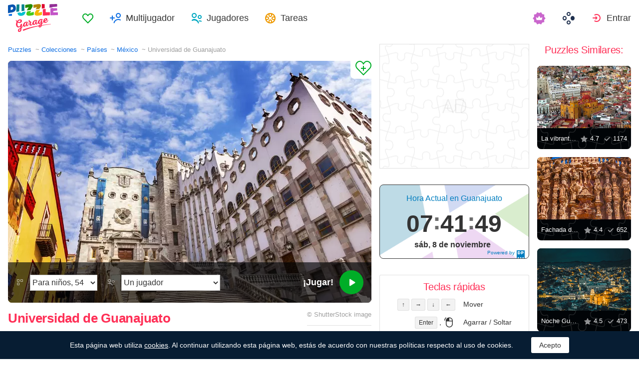

--- FILE ---
content_type: text/html; charset=utf-8
request_url: https://puzzlegarage.com/puzzle/7574/?lang=es
body_size: 13587
content:
<!doctype html>
<html lang="es" prefix="og: http://ogp.me/ns#" class=" ">
<head>
	<link rel="subresource" href="//cdn-us0.puzzlegarage.com/css/main.min.vf0b9002b.css" />
	<link rel="preconnect" href="https://cdnjs.cloudflare.com" />
	<link rel="preconnect" href="//cdn-us0.puzzlegarage.com"/>
	<link rel="preconnect" href="//pagead2.googlesyndication.com">
	<link rel="preconnect" href="//www.google-analytics.com">
	<link rel="preconnect" href="//googleads.g.doubleclick.net">
	<link rel="preconnect" href="//securepubads.g.doubleclick.net">
	<link rel="preconnect" href="//tpc.googlesyndication.com">

	<link rel="preload" type="font/woff2" href="//cdn-us0.puzzlegarage.com/fonts/games-icons.v48.woff2"  as="font" crossorigin />
	<link rel="preload" type="font/ttf" href="//cdn-us0.puzzlegarage.com/fonts/pattaya-regular.ttf" as="font" crossorigin />

	<meta http-equiv="X-UA-Compatible" content="IE=edge,chrome=1" />
	<meta charset="utf-8" />
	<meta name="viewport" content="width=device-width, initial-scale=1.0, minimum-scale=0.5, user-scalable=yes" />
	<meta name="description" content="Disfruta Universidad de Guanajuato puzzle de Países colección! Selecciona la dificultad preferida y juega gratis!" />
	<meta name="keywords" content="puzzles, puzzles en línea, rompecabezas, puzzles gratis, puzzles online, puzzle garage, puzzles en línea" />
	<meta property="og:title" content="Universidad de Guanajuato Rompecabezas (Países, México) | Puzzle Garage" />
	<meta property="og:type" content="website" />
	
	<meta property="og:url" content="https://puzzlegarage.com/puzzle/7574/?lang=es" />
	<meta property="fb:app_id" content="664942607571649" />
	
		<meta property="og:image" content="https://cdn-us0.puzzlegarage.com/img/puzzle/16/7574_fb.v3.jpg" />
		<meta property="og:image:width" content="1200" />
		<meta property="og:image:height" content="630" />
	
	<meta property="og:site_name" content="puzzlegarage.com" />
	<meta property="og:description" content="Disfruta Universidad de Guanajuato puzzle de Países colección! Selecciona la dificultad preferida y juega gratis!" />

	<meta name="twitter:site" content="@puzzlegarage">
	<meta name="twitter:creator" content="@pazlegarage">
	<meta name="twitter:title" content="Universidad de Guanajuato Rompecabezas (Países, México) | Puzzle Garage">
	<meta name="twitter:description" content="Disfruta Universidad de Guanajuato puzzle de Países colección! Selecciona la dificultad preferida y juega gratis!">

	<link rel="apple-touch-icon" sizes="180x180" href="//cdn-us0.puzzlegarage.com/img/apple-touch-icon.png" />
	<link rel="icon" type="image/png" sizes="32x32" href="//cdn-us0.puzzlegarage.com/img/favicon-32x32.png" />
	<link rel="icon" type="image/png" sizes="16x16" href="//cdn-us0.puzzlegarage.com/img/favicon-16x16.png" />
	<link rel="icon" type="image/x-icon" href="//cdn-us0.puzzlegarage.com/img/favicon.ico" />
	<link rel="mask-icon" href="//cdn-us0.puzzlegarage.com/img/safari-pinned-tab.svg" color="#5bbad5" />
	<link rel="shortcut icon" type="image/x-icon" href="/favicon.ico" />
	<link rel="manifest" href="//cdn-us0.puzzlegarage.com/img/manifest.json" />
	<meta name="theme-color" content="#ffffff" />
	<meta name="color-scheme" content="dark light" />

	<link rel="stylesheet" media="screen" href="//cdn-us0.puzzlegarage.com/css/main.min.vf0b9002b.css" />
	<!--[if lt IE 9]><script src="https://cdnjs.cloudflare.com/ajax/libs/html5shiv/3.7.3/html5shiv.js"></script><![endif]-->
	
	<title>Universidad de Guanajuato Rompecabezas (Países, México) | Puzzle Garage</title>

	<link rel="canonical" href="https://puzzlegarage.com/puzzle/7574/" />



	<link rel="alternate" hreflang="ar" href="https://puzzlegarage.com/puzzle/7574/?lang=ar" />

	<link rel="alternate" hreflang="bg" href="https://puzzlegarage.com/puzzle/7574/?lang=bg" />

	<link rel="alternate" hreflang="cs" href="https://puzzlegarage.com/puzzle/7574/?lang=cs" />

	<link rel="alternate" hreflang="de" href="https://puzzlegarage.com/puzzle/7574/?lang=de" />

	<link rel="alternate" hreflang="da" href="https://puzzlegarage.com/puzzle/7574/?lang=da" />

	<link rel="alternate" hreflang="el" href="https://puzzlegarage.com/puzzle/7574/?lang=el" />

	<link rel="alternate" hreflang="en" href="https://puzzlegarage.com/puzzle/7574/" />

	<link rel="alternate" hreflang="es" href="https://puzzlegarage.com/puzzle/7574/?lang=es" />

	<link rel="alternate" hreflang="et" href="https://puzzlegarage.com/puzzle/7574/?lang=et" />

	<link rel="alternate" hreflang="fi" href="https://puzzlegarage.com/puzzle/7574/?lang=fi" />

	<link rel="alternate" hreflang="fr" href="https://puzzlegarage.com/puzzle/7574/?lang=fr" />

	<link rel="alternate" hreflang="ja" href="https://puzzlegarage.com/puzzle/7574/?lang=ja" />

	<link rel="alternate" hreflang="hr" href="https://puzzlegarage.com/puzzle/7574/?lang=hr" />

	<link rel="alternate" hreflang="id" href="https://puzzlegarage.com/puzzle/7574/?lang=id" />

	<link rel="alternate" hreflang="it" href="https://puzzlegarage.com/puzzle/7574/?lang=it" />

	<link rel="alternate" hreflang="he" href="https://puzzlegarage.com/puzzle/7574/?lang=he" />

	<link rel="alternate" hreflang="hu" href="https://puzzlegarage.com/puzzle/7574/?lang=hu" />

	<link rel="alternate" hreflang="nl" href="https://puzzlegarage.com/puzzle/7574/?lang=nl" />

	<link rel="alternate" hreflang="ko" href="https://puzzlegarage.com/puzzle/7574/?lang=ko" />

	<link rel="alternate" hreflang="no" href="https://puzzlegarage.com/puzzle/7574/?lang=no" />

	<link rel="alternate" hreflang="pl" href="https://puzzlegarage.com/puzzle/7574/?lang=pl" />

	<link rel="alternate" hreflang="pt" href="https://puzzlegarage.com/puzzle/7574/?lang=pt" />

	<link rel="alternate" hreflang="ro" href="https://puzzlegarage.com/puzzle/7574/?lang=ro" />

	<link rel="alternate" hreflang="ru" href="https://puzzlegarage.com/puzzle/7574/?lang=ru" />

	<link rel="alternate" hreflang="sr" href="https://puzzlegarage.com/puzzle/7574/?lang=sr" />

	<link rel="alternate" hreflang="sk" href="https://puzzlegarage.com/puzzle/7574/?lang=sk" />

	<link rel="alternate" hreflang="sv" href="https://puzzlegarage.com/puzzle/7574/?lang=sv" />

	<link rel="alternate" hreflang="tr" href="https://puzzlegarage.com/puzzle/7574/?lang=tr" />

	<link rel="alternate" hreflang="uk" href="https://puzzlegarage.com/puzzle/7574/?lang=uk" />

<!-- End InMobi Choice. Consent Manager Tag v3.0 (for TCF 2.2) -->


<!-- Global site tag (gtag.js) - Google Analytics -->
<script async src="https://www.googletagmanager.com/gtag/js?id=UA-52815707-12"></script>

<script>
  window.dataLayer = window.dataLayer || [];
  function gtag(){dataLayer.push(arguments);}
  gtag('js', new Date());
  gtag('config', 'UA-52815707-12');
  gtag('config', 'AW-960520355');

</script>

	<script async src="https://cdn.fuseplatform.net/publift/tags/2/3238/fuse.js"></script>
	

<script async data-ad-client="ca-pub-2640316034442145" data-ad-channel="Play" data-ad-frequency-hint="30s" src="https://pagead2.googlesyndication.com/pagead/js/adsbygoogle.js"></script>
<script>
		window.adsbygoogle = window.adsbygoogle || [];
		window.adBreak = function(o) {adsbygoogle.push(o);}
		window.adConfig = window.adBreak;

		
		window.adConfig({
			preloadAdBreaks: 'on',
        	onReady: function() {
				console.log("adbreak: On ready");
				window.adBreakReady = true;
			},
		});
     	
</script>

</head>

<body itemscope itemtype="http://schema.org/WebPage">
	<div id="adinplay-preroll"></div>
	<header>
	<a href="/" class="i-logo">
		<img src="//cdn-us0.puzzlegarage.com/img/puzzle_logo.svg" alt="Puzzle Garage" title="Puzzle Garage" />
	</a>
	<nav class="panel">
	<ul class="nav" role="menubar">

			<li class="nav__item--favorites" role="menuitem">
				
					<a href="/favorites/" role="button">Favoritos</a>
				
			</li>
		
				<li class="nav__item--multiplayer" role="menuitem">
				<span class="dropdown">
				<a href="/multiplayer/" id="dMulti" data-toggle="menu" aria-haspopup="true" aria-expanded="false" data-indicator="0">Multijugador</a>
				<div class="dropdown-menu" aria-labelledby="dMulti">
				<menu class="list-previews--simple">
				
				</menu>
				<a href="/multiplayer/">Otro Puzle Disponibles</a>
			</div>
			</span>
		
			<li class="nav__item--players" role="menuitem">
				
					<a href="/players/" role="button">Jugadores</a>
				
			</li>
		
			<li class="nav__item--tasks" role="menuitem">
				
					<a href="/daily/" role="button">Tareas</a>
				
			</li>
		
			<li class="nav__item--premium" role="menuitem">
				<a href="https://casualgamescollection.com/premium/?game_source=pg-header" target="_blank" title="Cuenta Premium"></a>
			</li>
			<li class="nav__item--games" role="menuitem">
			
				<span class="dropdown">
					<a href="https://casualgamescollection.com/?lang=es" target="_blank" id="dGames" data-toggle="menu" aria-haspopup="true" aria-expanded="false"></a>
					<ul class="dropdown-menu" aria-labelledby="dGames" role="menu">
						<li>
        <a class="i-solitaire" href="https://solitairehut.com/?lang=es" target="_blank" rel="noopener" onclick="this.href='https://solitairehut.com/?utm_source=pg&amp;utm_medium=menu&amp;utm_campaign=solitaire&amp;lang=es'" >
            Solitario
        </a>
    </li>
<li>
        <a class="i-mahjongchest" href="https://mahjongchest.com/?lang=es" target="_blank" rel="noopener" onclick="this.href='https://mahjongchest.com/?utm_source=pg&amp;utm_medium=menu&amp;utm_campaign=mahjong&amp;lang=es'" >
            Mahjong
        </a>
    </li>
<li>
        <a class="i-sudoku" href="https://sudokutable.com/?lang=es" target="_blank" rel="noopener" onclick="this.href='https://sudokutable.com/?utm_source=pg&amp;utm_medium=menu&amp;utm_campaign=sudoku&amp;lang=es'" >
            Sudoku
        </a>
    </li>
<li>
        <a class="i-colorsbattle" href="https://colorsbattle.com/?lang=es" target="_blank" rel="noopener" onclick="this.href='https://colorsbattle.com/?utm_source=pg&amp;utm_medium=menu&amp;utm_campaign=colorsbattle&amp;lang=es'" >
            Colors Battle
        </a>
    </li>
<li>
        <a class="i-minesweeperquest" href="https://minesweeperquest.com/?lang=es" target="_blank" rel="noopener" onclick="this.href='https://minesweeperquest.com/?utm_source=pg&amp;utm_medium=menu&amp;utm_campaign=minesweeper&amp;lang=es'" >
            Buscaminas
        </a>
    </li>
<li>
        <a class="i-reversibattle" href="https://reversibattle.com/?lang=es" target="_blank" rel="noopener" onclick="this.href='https://reversibattle.com/?utm_source=pg&amp;utm_medium=menu&amp;utm_campaign=reversi&amp;lang=es'" >
            Reversi
        </a>
    </li>
<li>
        <a class="i-backgammon" href="https://backgammoncity.com/?lang=es" target="_blank" rel="noopener" onclick="this.href='https://backgammoncity.com/?utm_source=pg&amp;utm_medium=menu&amp;utm_campaign=backgammon&amp;lang=es'" >
            Backgammon
        </a>
    </li>


					</ul>
				</span>
			</li>
		
				<li class="nav__item--login" role="menuitem">
					<a href="/social/redirect/0/" data-toggle="modal" role="button">Entrar</a>
				</li>
			
		
	</ul>
	</nav>
</header>
<script type="text/javascript">
	window.__UserLoggedIn = false;
	window.__replayMode = false;
	window.__lang = "es";
	window.__NeedShowRealEmailPopup = false;
	window.__ShowComfirmTerms = false;
</script>
<div class="wrapper puzzle" id="body_wrapper">
<main itemscope itemtype="https://schema.org/ImageObject">
<nav>
	<ul class="breadcrumbs" itemscope="" itemtype="http://schema.org/BreadcrumbList" role="navigation">
		<li itemprop="itemListElement" itemscope="" itemtype="http://schema.org/ListItem">
			<a href="/" itemprop="item" itemtype="https://schema.org/Thing">
				<span itemprop="name">Puzzles</span>
			</a>
			<meta itemprop="position" content="1" />
		</li>
		<li itemprop="itemListElement" itemscope="" itemtype="http://schema.org/ListItem">
			<a href="/collections/" itemprop="item" itemtype="https://schema.org/Thing">
				<span itemprop="name">Colecciones</span>
			</a>
			<meta itemprop="position" content="2" />
		</li>
		<li itemprop="itemListElement" itemscope="" itemtype="http://schema.org/ListItem">
			<a href="/collection/1/" itemprop="item" itemtype="https://schema.org/Thing">
				<span itemprop="name">Países</span>
			</a>
			<meta itemprop="position" content="3" />
		</li>
		<li itemprop="itemListElement" itemscope="" itemtype="http://schema.org/ListItem">
			<a href="/section/152/" itemprop="item" itemtype="https://schema.org/Thing">
				<span itemprop="name">México</span>
			</a>
			<meta itemprop="position" content="4" />
		</li>
		<li>
			<span>Universidad de Guanajuato</span>
		</li>
	</ul>
</nav>

<section class="puzzle__preview">
	<div class="puzzle__preview__image">
	
		<a href="javascript:void(0)" class="b-tofavorites" puzzleid="7574" data-tooltip="" aria-label="Agregar a los Favoritos" title="Agregar a los Favoritos" data-original-title="Agregar a los Favoritos"></a>
		<a id="a-play" href="javascript:void(0)">
			<meta itemprop="representativeOfPage" content="1">
			<meta itemprop="genre" content="Países[, México]">
			<picture title="Universidad de Guanajuato" data-original-title="Universidad de Guanajuato"  >
    <source srcset="//cdn-us0.puzzlegarage.com/img/puzzle/16/7574_preview.v3.webp, //cdn-us0.puzzlegarage.com/img/puzzle/16/7574_preview_r.v3.webp 2x" type="image/webp" />
    <img src="//cdn-us0.puzzlegarage.com/img/puzzle/16/7574_preview.v3.jpg" srcset="//cdn-us0.puzzlegarage.com/img/puzzle/16/7574_preview.v3.jpg, //cdn-us0.puzzlegarage.com/img/puzzle/16/7574_preview_r.v3.jpg 2x" alt="Universidad de Guanajuato" itemprop="contentUrl"
>
</picture>

		</a>
		
	
			<form class="puzzle__preview__controls">
				<fieldset>
					<legend>
						<span class="i-items" for="tiles_count" title="Dificultad" data-original-title="Dificultad">
							<select id="tiles_count" aria-label="Dificultad">
								
									<option value="54" >Para niños, 54</option>
								
									<option value="96" >Fácil, 96</option>
								
									<option value="150" >Medio, 150</option>
								
									<option value="384" >Dificil, 384</option>
								
									<option value="600" >Muy dificil, 600</option>
								
									<option value="1176" >Imposible, 1176</option>
								
							</select>
						</span>
						<span class="i-multiplayer" data-tooltip="" title="" data-original-title="Modo de juego">
							<select id="game_type" autocomplete="off" aria-label="Modo de juego">
								<option value="s" selected="">Un jugador</option>
							
									<option class="restricted" value="m">Multijugador</option>
							
									<option class="restricted" value="mf">Multijugador con Amigos</option>
							
									<option  value="mp">Multijugador Privado</option>
							
							</select>
						</span>
						
						<div class="multiplayer_option" id="multiplayer_option_with_pause_container" style="display: none;">
							<input type="checkbox" id="multiplayer_option_with_pause" value="">
							<label for="multiplayer_option_with_pause">añade una pausa para informar</label>
						</div>
					</legend>
				</fieldset>
				<fieldset>
					<button type="button" class="b-play" play="¡Jugar!" login="Entrar"><span>¡Jugar!<i class="i-play"></i></span></button>
				</fieldset>
			</form>
		
	
	</div>
	<div class="hint" id="multiplayer_hint" role="banner" style="display: none;">
	
		<div class="hint__content" id="m" style="display: none;">Juego multijugador abierto. Hasta 9 jugadores al azar pueden unirse.</div>
	
		<div class="hint__content" id="mf" style="display: none;">Solo los jugadores que hayas agregado a Amigos podrán unirse a tu partida. Para ello, deberás enviarles un enlace al juego, o pueden unirse desde la sección &#34;Multijugador&#34; de los juegos.</div>
	
		<div class="hint__content" id="mp" style="display: none;">Juego multijugador privado por enlace: entra en el juego, copia el enlace de la barra de direcciones de tu navegador ¡y envíalo a quien quieras! Juega en privado, ¡sin jugadores al azar!</div>
	
	</div>
</section>
<section class="puzzle__info">
	
		<h1 itemprop="name">Universidad de Guanajuato</h1>
	
	
		<p class="puzzle__info__copyright" itemprop="copyrightHolder" itemscope="" itemtype="https://schema.org/Organization">
			© 
			
			<span itemprop="legalName">ShutterStock</span> image
			 	 
					<meta itemprop="url" content="https://www.shutterstock.com/ru/image-photo/guanajuato-mexico-january-1-2015-university-654240910">
				
			
		</p>
	
	<hr>
	<ul class="puzzle__info__rating">
		<li>
			
	
		<div class="subject-rating" itemprop="aggregateRating" bestRating="5" worstRating="1" itemscope="" itemtype="http://schema.org/AggregateRating">
	
			<div class="subject-rating__votes">
				<span class="subject-rating__votes__value">Clasificación de puzzles:</span>
				<span class="nobr">
					<div class="stars-rating">
						<span data-rating="4.9"></span>
						<div style="width:98%;"></div>
					</div>
					
						<span itemprop="ratingValue">4.9</span>
					
				</span>
				
				<meta itemprop="ratingCount" content="11">
				
			</div>
		</div>
		</li>
		
		
	</ul>
	<ul class="puzzle__info__stat" data-besttime-title="Mejor Tiempo">
		<li class="i-done">Finalistas: <ins>666</ins></li>
		<li class="i-players">Jugando Ahora: <ins>0</ins></li>
		
	</ul>
</section>


	<div class="banner--main">
<!-- GAM 71161633/MJNCS_puzzlegarage2/game_hrec_1 -->
<div data-fuse="22925310325"></div>
</div>



	
<section class="other-games">
    <h2>Otros juegos</h2>
    <ul class="projects-links">
        <li>
        <a class="i-solitaire" href="https://solitairehut.com/?lang=es" target="_blank" rel="noopener" onclick="this.href='https://solitairehut.com/?utm_source=pg&amp;utm_medium=banner&amp;utm_campaign=solitaire&amp;lang=es'" >
            Solitario
        </a>
    </li>
<li>
        <a class="i-mahjongchest" href="https://mahjongchest.com/?lang=es" target="_blank" rel="noopener" onclick="this.href='https://mahjongchest.com/?utm_source=pg&amp;utm_medium=banner&amp;utm_campaign=mahjong&amp;lang=es'" >
            Mahjong
        </a>
    </li>
<li>
        <a class="i-sudoku" href="https://sudokutable.com/?lang=es" target="_blank" rel="noopener" onclick="this.href='https://sudokutable.com/?utm_source=pg&amp;utm_medium=banner&amp;utm_campaign=sudoku&amp;lang=es'" >
            Sudoku
        </a>
    </li>
<li>
        <a class="i-colorsbattle" href="https://colorsbattle.com/?lang=es" target="_blank" rel="noopener" onclick="this.href='https://colorsbattle.com/?utm_source=pg&amp;utm_medium=banner&amp;utm_campaign=colorsbattle&amp;lang=es'" >
            Colors Battle
        </a>
    </li>
<li>
        <a class="i-minesweeperquest" href="https://minesweeperquest.com/?lang=es" target="_blank" rel="noopener" onclick="this.href='https://minesweeperquest.com/?utm_source=pg&amp;utm_medium=banner&amp;utm_campaign=minesweeper&amp;lang=es'" >
            Buscaminas
        </a>
    </li>
<li>
        <a class="i-reversibattle" href="https://reversibattle.com/?lang=es" target="_blank" rel="noopener" onclick="this.href='https://reversibattle.com/?utm_source=pg&amp;utm_medium=banner&amp;utm_campaign=reversi&amp;lang=es'" >
            Reversi
        </a>
    </li>
<li>
        <a class="i-backgammon" href="https://backgammoncity.com/?lang=es" target="_blank" rel="noopener" onclick="this.href='https://backgammoncity.com/?utm_source=pg&amp;utm_medium=banner&amp;utm_campaign=backgammon&amp;lang=es'" >
            Backgammon
        </a>
    </li>


    </ul>
<!--/.other-games-->
</section>
	
	
	<section class="previews__additional">
		<h2>Otras colecciones que contienen este Puzzle:</h2>
		<ul class="list-previews">
		
		<li class="list-previews__item">
			<div class="list-previews__content">
			<a href="/section/152/">
				<picture title="México" data-original-title="México"  >
    <source srcset="//cdn-us0.puzzlegarage.com/img/puzzle/6/2758_thumb.v1.webp, //cdn-us0.puzzlegarage.com/img/puzzle/6/2758_thumb_r.v1.webp 2x" type="image/webp" />
    <img src="//cdn-us0.puzzlegarage.com/img/puzzle/6/2758_thumb.v1.jpg" srcset="//cdn-us0.puzzlegarage.com/img/puzzle/6/2758_thumb.v1.jpg, //cdn-us0.puzzlegarage.com/img/puzzle/6/2758_thumb_r.v1.jpg 2x" alt="México"
>
</picture>

				<dl class="list-previews__content__info">
					<dt class="i-collection">México</dt>
<dd class="i-items">125</dd>
					
				</dl>
			</a>
			</div>
		</li>
		
		<li class="list-previews__item">
			<div class="list-previews__content">
			<a href="/section/354/">
				<picture title="Guanajuato" data-original-title="Guanajuato"  >
    <source srcset="//cdn-us0.puzzlegarage.com/img/puzzle/1d/2941_thumb.v3.webp, //cdn-us0.puzzlegarage.com/img/puzzle/1d/2941_thumb_r.v3.webp 2x" type="image/webp" />
    <img src="//cdn-us0.puzzlegarage.com/img/puzzle/1d/2941_thumb.v3.jpg" srcset="//cdn-us0.puzzlegarage.com/img/puzzle/1d/2941_thumb.v3.jpg, //cdn-us0.puzzlegarage.com/img/puzzle/1d/2941_thumb_r.v3.jpg 2x" alt="Guanajuato"
>
</picture>

				<dl class="list-previews__content__info">
					<dt class="i-collection">Guanajuato</dt>
<dd class="i-items">8</dd>
					
				</dl>
			</a>
			</div>
		</li>
		
	</ul>

	</section>
</main>

<aside class="column--banner">
	<div class="wrapper--aside">
		<div class="banner--aside">
<!-- GAM 71161633/MJNCS_puzzlegarage2/game_vrec_1 -->
<div data-fuse="22925310322"></div>
</div>



		
		
		<div class="banner--dayspedia" role="banner">
	<div class="DPDC" lang="es" id="dayspedia_widget_640de51b23473ff0" ampm="false" nightsign="true" style="display: none" nextdate="dom, 9 de noviembre" date="sáb, 8 de noviembre" location="America/Mexico_City" sunrise="1762606295" sunset="1762646766">
		<a class="DPl" href="https://dayspedia.com/time/mx/Guanajuato_City/?lang=es" target="_blank" rel="noopener">
			<svg xmlns="http://www.w3.org/2000/svg" viewBox="0 0 16 16"><path fill="#007DBF" d="M0,0v16h1.7c-0.1-0.2-0.1-0.3-0.1-0.5c0-0.9,0.8-1.6,1.6-1.6c0.9,0,1.6,0.8,1.6,1.6c0,0.2,0,0.3-0.1,0.5h1.8 c-0.1-0.2-0.1-0.3-0.1-0.5c0-0.9,0.8-1.6,1.6-1.6s1.6,0.8,1.6,1.6c0,0.2,0,0.3-0.1,0.5h1.8c-0.1-0.2-0.1-0.3-0.1-0.5 c0-0.9,0.8-1.6,1.6-1.6c0.9,0,1.6,0.8,1.6,1.6c0,0.2,0,0.3-0.1,0.5H16V0H0z M4.2,8H2V2h2.2c2.1,0,3.3,1.3,3.3,3S6.3,8,4.2,8z M11.4,6.3h-0.8V8H9V2h2.5c1.4,0,2.4,0.8,2.4,2.1C13.9,5.6,12.9,6.3,11.4,6.3z M4.4,3.5H3.7v3h0.7C5.4,6.5,6,6,6,5 C6,4.1,5.4,3.5,4.4,3.5z M11.3,3.4h-0.8V5h0.8c0.6,0,0.9-0.3,0.9-0.8C12.2,3.7,11.9,3.4,11.3,3.4z"></path></svg><span title="DaysPedia.com">Powered&nbsp;by DaysPedia.com</span>
		</a>
		<div class="DPDCh">
			Hora Actual en Guanajuato
		</div>
		<div class="DPDCt"><span class="DPDCth">23</span><span class="DPDCtm">41</span><span class="DPDCts">00</span><span class="DPDCt12"></span></div>
		<div class="DPDCd"><span class="DPDCdt">Mon, August 3</span><span class="DPDCtn" style=""><i></i></span></div>


<script>

function DigitClock() {
	var self = this;
	this.init = function(wid) {
		self.clock = document.getElementById(wid);
		self.host = self.clock.getAttribute("host");
		self.ampm = self.clock.getAttribute("ampm") == "true";
		self.nightSign = self.clock.getAttribute("nightsign") == "true";
		self.lang = self.clock.getAttribute("lang");
		self.nextDate = self.clock.getAttribute("nextDate");
		self.date = self.clock.getAttribute("date");
		self.location = self.clock.getAttribute("location");
		self.sunrise = self.clock.getAttribute("sunrise");
		self.sunset = self.clock.getAttribute("sunset");
		self.tick = null;
		if (!window.moment) {
			var s, t;
			t = document.getElementsByTagName("script")[0];
			s = document.createElement('script');
			s.type = 'text/javascript';
			s.src = "//cdnjs.cloudflare.com/ajax/libs/moment.js/2.24.0/moment.min.js";
			s.onload = function() {
				var s2, t2;
				s2 = document.createElement('script');
				s2.type = 'text/javascript';
				s2.src = "//cdnjs.cloudflare.com/ajax/libs/moment-timezone/0.5.23/moment-timezone-with-data-2012-2022.min.js";
				s2.onload = function() {
					self.start();
				};
				t.parentNode.insertBefore(s2, t);
			};
			t.parentNode.insertBefore(s, t);
		} else {
			self.start();
		}
	}

	this.start = function() {
		var now = moment().tz(self.location);
		self.oldDay = now.date();
		clearTimeout(self.tick);
		self.timeTick();
		self.clock.style = "";
		self.tick = setInterval(self.timeTick, 1000);
	}

	this.timeTick = function() {
		var now = moment();
		if (self.location) {
			now = now.tz(self.location);
		}
		if (now.date() != self.oldDay) {
			self.oldDay = now.date();
			self.date = self.nextDate;
		}
		self.update(now);
	}

	this.update = function(now) {
		var h = now.hour();
		var m = now.minute();
		var s = now.second();
		var month = now.month();
		var day = now.day();

		self.clock.querySelector('.DPDCtn').style.display = "none";
		if (self.nightSign) {
			if (now.unix() < self.sunrise || now.unix() > self.sunset) {
				self.clock.querySelector('.DPDCtn').style.display = "";
			}
		}

		self.clock.querySelector('.DPDCth').innerHTML = self.validateClock(h);
		self.clock.querySelector('.DPDCtm').innerHTML = self.validateClock(m);
		self.clock.querySelector('.DPDCts').innerHTML = self.validateClock(s);
		self.clock.querySelector('.DPDCd .DPDCdt').innerHTML = self.date;
	};

	this.validateClock = function(t) {
		if (t < 10) {
			t = "0" + t;
		}
		return t;
	}
};

window.dwidget = new window.DigitClock();
window.dwidget.init("dayspedia_widget_640de51b23473ff0");
</script>
</div>
</div>

		<div class="hotkeys">
			<h3>Teclas rápidas</h3>
			<ul role="menu">
				<li role="menuitem"><div><kbd>↑</kbd> <kbd>→</kbd> <kbd>↓</kbd> <kbd>←</kbd></div><div>Mover</div></li>
				<li role="menuitem"><div><kbd>Enter</kbd> , <i class="i-mouse-l"></i></div><div>Agarrar / Soltar</div></li>
				<li role="menuitem"><div><kbd>Spacebar</kbd> , <i class="i-mouse-r"></i></div><div>Vista previa</div></li>
			</ul>
		</div>
	</div>

</aside>



	<aside class="column--right">
		<div class="wrapper--right">
		<section class="previews__additional">
		
			<h3>Puzzles Similares:</h3>
		
			<ul class="list-previews">

	<li class="list-previews__item">
	<div class="list-previews__content">
		<span class="b-tofavorites" aria-label="Agregar a los Favoritos" puzzleid="2941"></span>
	
			<a href="/puzzle/2941/">
			<picture title="La vibrante ciudad de Guanajuato" data-original-title="La vibrante ciudad de Guanajuato"  >
    <source srcset="//cdn-us0.puzzlegarage.com/img/puzzle/1d/2941_thumb.v3.webp, //cdn-us0.puzzlegarage.com/img/puzzle/1d/2941_thumb_r.v3.webp 2x" type="image/webp" />
    <img src="//cdn-us0.puzzlegarage.com/img/puzzle/1d/2941_thumb.v3.jpg" srcset="//cdn-us0.puzzlegarage.com/img/puzzle/1d/2941_thumb.v3.jpg, //cdn-us0.puzzlegarage.com/img/puzzle/1d/2941_thumb_r.v3.jpg 2x" alt="La vibrante ciudad de Guanajuato"
>
</picture>
	
				<dl class="list-previews__content__info">
					<dt class="i-id">La vibrante ciudad de Guanajuato</dt>
					<dd class="i-star">4.7</dd>
					<dd class="i-done">1174</dd>
				</dl>
				
			</a>
		</div>
	</li>
	
	<li class="list-previews__item">
	<div class="list-previews__content">
		<span class="b-tofavorites" aria-label="Agregar a los Favoritos" puzzleid="11915"></span>
	
			<a href="/puzzle/11915/">
			<picture title="Fachada de la Catedral de Dolores Hidalgo" data-original-title="Fachada de la Catedral de Dolores Hidalgo"  >
    <source srcset="//cdn-us0.puzzlegarage.com/img/puzzle/b/11915_thumb.v2.webp, //cdn-us0.puzzlegarage.com/img/puzzle/b/11915_thumb_r.v2.webp 2x" type="image/webp" />
    <img src="//cdn-us0.puzzlegarage.com/img/puzzle/b/11915_thumb.v2.jpg" srcset="//cdn-us0.puzzlegarage.com/img/puzzle/b/11915_thumb.v2.jpg, //cdn-us0.puzzlegarage.com/img/puzzle/b/11915_thumb_r.v2.jpg 2x" alt="Fachada de la Catedral de Dolores Hidalgo"
>
</picture>
	
				<dl class="list-previews__content__info">
					<dt class="i-id">Fachada de la Catedral de Dolores Hidalgo</dt>
					<dd class="i-star">4.4</dd>
					<dd class="i-done">652</dd>
				</dl>
				
			</a>
		</div>
	</li>
	
	<li class="list-previews__item">
	<div class="list-previews__content">
		<span class="b-tofavorites" aria-label="Agregar a los Favoritos" puzzleid="16306"></span>
	
			<a href="/puzzle/16306/">
			<picture title="Noche Guanajuato" data-original-title="Noche Guanajuato"  >
    <source srcset="//cdn-us0.puzzlegarage.com/img/puzzle/12/16306_thumb.v2.webp, //cdn-us0.puzzlegarage.com/img/puzzle/12/16306_thumb_r.v2.webp 2x" type="image/webp" />
    <img src="//cdn-us0.puzzlegarage.com/img/puzzle/12/16306_thumb.v2.jpg" srcset="//cdn-us0.puzzlegarage.com/img/puzzle/12/16306_thumb.v2.jpg, //cdn-us0.puzzlegarage.com/img/puzzle/12/16306_thumb_r.v2.jpg 2x" alt="Noche Guanajuato"
>
</picture>
	
				<dl class="list-previews__content__info">
					<dt class="i-id">Noche Guanajuato</dt>
					<dd class="i-star">4.5</dd>
					<dd class="i-done">473</dd>
				</dl>
				
			</a>
		</div>
	</li>
	
	<li class="list-previews__item">
	<div class="list-previews__content">
		<span class="b-tofavorites" aria-label="Agregar a los Favoritos" puzzleid="13174"></span>
	
			<a href="/puzzle/13174/">
			<picture title="Guanajuato, México" data-original-title="Guanajuato, México"  >
    <source srcset="//cdn-us0.puzzlegarage.com/img/puzzle/16/13174_thumb.v2.webp, //cdn-us0.puzzlegarage.com/img/puzzle/16/13174_thumb_r.v2.webp 2x" type="image/webp" />
    <img src="//cdn-us0.puzzlegarage.com/img/puzzle/16/13174_thumb.v2.jpg" srcset="//cdn-us0.puzzlegarage.com/img/puzzle/16/13174_thumb.v2.jpg, //cdn-us0.puzzlegarage.com/img/puzzle/16/13174_thumb_r.v2.jpg 2x" alt="Guanajuato, México"
>
</picture>
	
				<dl class="list-previews__content__info">
					<dt class="i-id">Guanajuato, México</dt>
					<dd class="i-star">4.2</dd>
					<dd class="i-done">453</dd>
				</dl>
				
			</a>
		</div>
	</li>
	
	<li class="list-previews__item">
	<div class="list-previews__content">
		<span class="b-tofavorites" aria-label="Agregar a los Favoritos" puzzleid="21005"></span>
	
		<span class="premium" title="El puzzle está disponible con una suscripción Premium"></span>
	
			<a href="/puzzle/21005/">
			<picture title="Almacenes de sal de Lübeck, Alemania" data-original-title="Almacenes de sal de Lübeck, Alemania"  >
    <source srcset="//cdn-us0.puzzlegarage.com/img/puzzle/d/21005_thumb.v2.webp, //cdn-us0.puzzlegarage.com/img/puzzle/d/21005_thumb_r.v2.webp 2x" type="image/webp" />
    <img src="//cdn-us0.puzzlegarage.com/img/puzzle/d/21005_thumb.v2.jpg" srcset="//cdn-us0.puzzlegarage.com/img/puzzle/d/21005_thumb.v2.jpg, //cdn-us0.puzzlegarage.com/img/puzzle/d/21005_thumb_r.v2.jpg 2x" alt="Almacenes de sal de Lübeck, Alemania"
>
</picture>
	
				<dl class="list-previews__content__info">
					<dt class="i-id">Almacenes de sal de Lübeck, Alemania</dt>
					<dd class="i-star">5</dd>
					<dd class="i-done">14</dd>
				</dl>
				
			</a>
		</div>
	</li>
	
</ul>

		</section>
	</div>
	</aside>



<script>
	window.__GamePage = true;
	window.puzzleID = 7574;
	window.isAdmin = false;
	window.__puzzleWSServer="wss://puzzlegarage.com/ws";
	window._translations = {"me": "Yo", "guest_nick": "Invitado"};
	window._imgURL = "//cdn-us0.puzzlegarage.com/img/";
</script>
<div class="modal--play fade " data-keyboard="false" data-backdrop="false" tabindex="-1" style="overflow: hidden;">
	<div class="loader" style="display:none;top: 50%;left: 50%;position: absolute;transform: translate(-50%,-50%);"">
		<img src="//cdn-us0.puzzlegarage.com/img/loading.gif"/>
	</div>
	<canvas id="c" resize="true" style="position: absolute;z-index: 2;display: block;height:100%;width:100%;cursor: grab;top:50%;left:50%;transform:translate(-50%, -50%)" imageSrcJpg="//cdn-us0.puzzlegarage.com/img/puzzle/16/7574_game.v3.jpg" imageSrcWebp="//cdn-us0.puzzlegarage.com/img/puzzle/16/7574_game.v3.webp" imageSrcMobileJpg="//cdn-us0.puzzlegarage.com/img/puzzle/16/7574_game_m.v3.jpg" imageSrcMobileWebp="//cdn-us0.puzzlegarage.com/img/puzzle/16/7574_game_m.v3.webp"></canvas>
	<div class="play__toolbar">
		<menu role="toolbar">
			<li class="b-time"><div>00:00:00</div></li>
			<li class="b-mute" style="display: none"><button value="Mute"></button></li>
			<li class="b-fullscreen"><button title="Pantalla completa" value="Pantalla completa"></button></li>
			<li class="b-preview"><button title="Vista previa" value="Vista previa"></button></li>
			<li class="b-center">
		<button id="rearrange" title="Regularizar" value="Regularizar" hold="Sostener" restart="Regularizar">
			<svg xmlns="http://www.w3.org/2000/svg" xmlns:xlink="http://www.w3.org/1999/xlink" viewBox="0 0 120 120">
				<circle class="animatePath" cx="60" cy="60" r="50"></circle>
				<circle id="rearrangeProgress" class="animateProgress" cx="60" cy="60" r="50" transform="rotate(-90 60 60)">
					<animate id="rearrangeAnimate" attributeName="stroke-dashoffset" begin="indefinite" values="314;0" dur="1s"></animate>
				</circle>
			</svg>
		</button>
	</li>

			<li class="b-settings">
				<button id="settings_button" title="Ajustes" value="Ajustes"></button>
			</li>
			<li class="b-zoom"><button title="Aumentar zoom" value="Aumentar zoom"></button></li>
			<li class="b-zoom-"><button title="Reducir zoom" value="Reducir zoom"></button></li>
			
				<li class="b-pause"><button id="b_pause" title="Pausa" value="Pausa" playtext="Seguir" pausetext="Pausa"></button></li>
			
			<li class="b-finish"><button title="Finalizar" value="Finalizar"></button></li>
		</menu>
	<!--/play__toolbar-->
	</div>
	<div class="play__toolbar--additional">
		<menu role="toolbar">
			<li class="b-preview"><button title="Vista previa" value="Vista previa"></button></li>
			<li class="b-center">
		<button id="rearrange" title="Regularizar" value="Regularizar" hold="Sostener" restart="Regularizar">
			<svg xmlns="http://www.w3.org/2000/svg" xmlns:xlink="http://www.w3.org/1999/xlink" viewBox="0 0 120 120">
				<circle class="animatePath" cx="60" cy="60" r="50"></circle>
				<circle id="rearrangeProgress" class="animateProgress" cx="60" cy="60" r="50" transform="rotate(-90 60 60)">
					<animate id="rearrangeAnimate" attributeName="stroke-dashoffset" begin="indefinite" values="314;0" dur="1s"></animate>
				</circle>
			</svg>
		</button>
	</li>

			<li class="b-zoom"><button title="Aumentar zoom" value="Aumentar zoom"></button></li>
			<li class="b-zooms"><button></button></li>
			<li class="b-zoom-"><button title="Reducir zoom" value="Reducir zoom"></button></li>
		</menu>
	<!--/play__toolbar-->
	</div>
	<figure class="play__preview" style="z-index: 3">
		<i></i>
		<button type="button" id="resume_button" title="Reducir zoom" value="Seguir"></button>
	</figure>
	<div class="play__multiplayer">
		<menu role="toolbar">
		</menu>
	</div>
<!--/modal--play-->
</div>




<div class="modal _settings fade" id="popup_settings" tabindex="-1" aria-labelledby="modal_settings" aria-hidden="true" role="dialog" style="display: none;">
	<div class="modal__dialog">
		<div class="modal__content">
			<h3 id="modal_settings">Ajustes</h3>
			<ul class="options__list">
				<li>
					<span class="switch-box">
						<input id="control-sound" autocomplete="off" type="checkbox" checked=""><i></i><label for="control-sound">Sonidos</label>
					</span>
				</li>
				<li>
					<span class="switch-box">
						<input id="control-zoom" autocomplete="off" type="checkbox" checked=""><i></i><label for="control-zoom">Zoom de rueda de ratón</label>
					</span>
				</li>
				<li>
					<span class="switch-box">
						<input id="control-hold" autocomplete="off" type="checkbox" checked=""><i></i><label for="control-hold">Mantén pulsado el botón &#34;Regularizar&#34;</label>
					</span>
				</li>
			</ul>

			<h4>Color de fondo</h4>
			<ul class="settings__list">
				<li class="_color-sample" style="background-color:#050606;color:#fff;box-shadow:0 0 0 1px rgba(255,255,255,.24 ) inset;"></li>
				<li class="_color-sample" style="background-color:#2a2c2c;color:#fff;box-shadow:0 0 0 1px rgba(255,255,255,.12 ) inset;"></li>
				<li class="_color-sample active" style="background-color:#3e4346;color:#fff;"></li>
				<li class="_color-sample" style="background-color:#a6a7a7;color:#000;"></li>
				<li class="_color-sample" style="background-color:#e0e2e2;color:#000;"></li>
				<li class="_color-sample" style="background-color:#6f92c5;color:#000;"></li>
				<li class="_color-sample" style="background-color:#d85d5d;color:#000;"></li>
				<li class="_color-sample" style="background-color:#ecdc8d;color:#000;"></li>
			</ul>

			<h4>Textura de fondo</h4>
			<ul class="settings__list">
				<li class="_pattern-sample active" style="background-image:url(//cdn-us0.puzzlegarage.com/img//play_bg.png);background-color:#3e4346;box-shadow:0 0 0 1px rgba(255,255,255,.1 ) inset;"></li>
				<li class="_pattern-sample" style="background-image:url(//cdn-us0.puzzlegarage.com/img//play_bg2.svg);background-color:#3e4346;box-shadow:0 0 0 1px rgba(255,255,255,.08 ) inset;"></li>
				<li class="_pattern-sample" style="background-image: none; background-color: rgb(224, 226, 226); box-shadow: rgba(255, 255, 255, 0.24) 0px 0px 0px 1px inset;"><svg xmlns="http://www.w3.org/2000/svg" viewBox="0 0 40 40"><line x1="0.5" y1="0.5" x2="39.5" y2="39.5"></line><line x1="39.5" y1="0.5" x2="0.5" y2="39.5"></line></svg></li>
			</ul>

			<div class="form-action">
				<button id="save_settings" type="button" class="button">Guardar</button>
				<button type="button" class="cancel">Cerca</button>
			</div>

		<!--/modal__content-->
		</div>
	</div>
</div>

<div class="modal _achievement fade" id="popup_achievement" tabindex="-1" aria-labelledby="myModalLabel_4" aria-hidden="true" role="dialog" style="display: none;">
	<div class="modal__dialog _type--0">
		<div class="modal__content">
			<button class="i-close" aria-label="Close" aria-hidden="true"></button>
			<figure id="achievement-image"><img src="//cdn-us0.puzzlegarage.com/img/achievements/a0.svg" alt=""></figure>
			<h3 id="myModalLabel_4">¡Felicidades!</h3>
			<p>El Anfitrión del Garaje te está aplaudiendo! ¡Cuéntales a tus amigos sobre esta victoria épica!</p>
			<fieldset class="sharing__social-buttons">
				<a href="https://www.facebook.com/share.php?u=https://puzzlegarage.com/puzzle/7574/?lang=es" target="facebook" class="i-fb" title="Facebook"></a>
				<a href="https://twitter.com/share?text=Universidad%20de%20Guanajuato&amp;url=https%3A%2F%2Fpuzzlegarage.com%2Fpuzzle%2F7574%2F%3Flang%3Des" target="twitter" class="i-tw" title="Twitter"></a>
			</fieldset>
			<section class="next_puzzles" style="display:none">
				<p class="list-previews--headline">Elige el siguiente Puzle:</p>
				<menu class="list-previews--simple">
				</menu>
			</section>
		</div>
	</div>
</div>

<div class="modal _achievement fade" id="popup_achievement_nonloggedin" tabindex="-1" aria-labelledby="myModalLabel_4" aria-hidden="true" role="dialog" style="display: none;">
	<div class="modal__dialog _type--0">
		<div class="modal__content">
			<button class="i-close" aria-label="Close" aria-hidden="true"></button>
			<figure id="achievement-image"><img src="//cdn-us0.puzzlegarage.com/img/achievements/a0.svg" alt=""></figure>
			<h3 id="myModalLabel_4">¡Felicidades!</h3>
			<p>El Anfitrión del Garaje le sugiere que autorice, para que pueda mantener sus puntajes y su progreso.</p>
			<p><button type="button" class="button achievement_signup-link">Entrar</button></p>
			<section class="next_puzzles" style="display:none">
				<p class="list-previews--headline">Elige el siguiente Puzle:</p>
				<menu class="list-previews--simple">
				</menu>
			</section>
		</div>
	</div>
</div>

<div class="modal _achievement fade" id="popup_finish" tabindex="-1" aria-labelledby="myModalLabel_5" aria-hidden="true" role="dialog" style="display: none;">
	<div class="modal__dialog _type--1">
		<div class="modal__content">
			<button class="i-close" aria-label="Close" aria-hidden="true"></button>
			<figure id="achievement-image"><img src="//cdn-us0.puzzlegarage.com/img/achievements/a1.svg" alt=""></figure>
			<h3 id="myModalLabel_5">¡Oh no! ¡El resultado de tu juego puede perderse!</h3>
			<p>El Anfitrión del Garaje le sugiere que autorice, para que pueda mantener sus puntajes y su progreso.</p>
			<div class="form-action">
				<button id="finish_sign_in" type="button" class="button">Entrar</button>
				<button type="button" id="dont_care_signin" class="cancel">No me importa</button>
			</div>
		</div>
	</div>
</div>



<div class="modal _achievement fade" id="popup_not_found" tabindex="-1" aria-labelledby="notfound" aria-hidden="true" role="dialog"">
	<div class="modal__dialog _type--3">
		<div class="modal__content">
			<button class="i-close" aria-label="Close" aria-hidden="true"></button>
			<figure id="achievement-image"><img src="//cdn-us0.puzzlegarage.com/img/achievements/a3.svg" alt=""></figure>
			<h3 id="notfound">ooops</h3>
			<p>
				El anfitrión del garaje cerró este juego debido a la falta de jugadores.
			</p>
			<div class="form-action">
				<button id="join_random" type="button" class="button">¡Tengo suerte!</button>
				<button id="exit_not_found" type="button" class="cancel">Cerca</button>
			</div>
			<!--/modal__content-->
		</div>
	</div>
</div>

<div class="modal _achievement fade" id="popup_to_fast" tabindex="-1" aria-labelledby="notfound" aria-hidden="true" role="dialog"">
	<div class="modal__dialog _type--3">
		<div class="modal__content">
			<button class="i-close" aria-label="Close" aria-hidden="true"></button>
			<figure id="achievement-image"><img src="//cdn-us0.puzzlegarage.com/img/achievements/a3.svg" alt=""></figure>
			<h3 id="notfound">ooops</h3>
			<p>
				Felicidades. ¡Has completado el rompecabezas tan rápido que no hemos tenido tiempo de registrar tu resultado! Intenta completarlo de nuevo sin hacer trampas.
			</p>
			<!--/modal__content-->
		</div>
	</div>
</div>

<div class="modal _achievement fade" id="popup_game_is_full" tabindex="-1" aria-labelledby="full" aria-hidden="true" role="dialog">
	<div class="modal__dialog _type--3">
		<div class="modal__content">
			<button class="i-close" aria-label="Close" aria-hidden="true"></button>
			<figure id="achievement-image"><img src="//cdn-us0.puzzlegarage.com/img/achievements/a3.svg" alt=""></figure>
			<h3 id="full">ooops</h3>
			<p>
				game_is_full
			</p>
			<div class="form-action">
				<button id="play_same" type="button" class="button">play_similar</button>
				<button id="play_solo" type="button" class="button">play_solo</button>
				<button id="view_games_list" type="button" class="button">view_games_list</button>
			</div>
			<!--/modal__content-->
		</div>
	</div>
</div>

<div class="modal _achievement fade" id="popup_alredy_in_game" tabindex="-1" aria-labelledby="exist" aria-hidden="true" role="dialog">
	<div class="modal__dialog _type--3">
		<div class="modal__content">
			<button class="i-close" aria-label="Close" aria-hidden="true"></button>
			<figure id="achievement-image"><img src="//cdn-us0.puzzlegarage.com/img/achievements/a3.svg" alt=""></figure>
			<h3 id="exist">bzzz</h3>
			<p>
				Ya te has unido a este juego, sal para continuar
			</p>
			<div class="form-action">
				<button id="exit_already_in_game" type="button" class="cancel">Cerca</button>
			</div>
			<!--/modal__content-->
		</div>
	</div>
</div>

<div class="modal _achievement _multiplayer fade" id="popup_multiplayer_finish" tabindex="-1" aria-labelledby="finish-multiplayer" aria-hidden="true" role="dialog" choicetext="Esa es mi elección">
	<div class="modal__dialog _type--7">
		<div class="modal__content">
			<button class="i-close" aria-label="Close" aria-hidden="true"></button>
			<figure id="achievement-image"><img src="//cdn-us0.puzzlegarage.com/img/achievements/a2.svg" alt=""></figure>
			<h3 id="finish-multiplayer">¡Felicidades!</h3>
			<p>
				¡Se ha completado con éxito el puzle <b>Universidad de Guanajuato</b>!
			</p>
			Piezas de puzles completados:
			<ol class="players__list" id="users_list">
			</ol>
			<div id="vote_next_block">
				<section>
					<h3>¡Vota por el próximo puzle!</h3>
					<p>Haz clic en la imagen que te guste para emitir tu voto</p>
					<menu id="next_games" class="list-previews--simple">
					</menu>
				</section>
				El próximo puzle multijugador empieza en:
				<br>
				<b id="next_game_timer" class="large">00:10</b>
			</div>
			<!--/modal__content-->
		</div>
	</div>
</div>

<div class="modal _achievement _admin fade" id="popup_moderator_multiplayer" tabindex="-1" aria-labelledby="admin-multiplayer" aria-hidden="true" role="dialog" style="display: none;">
	<div class="modal__dialog _type--1">
		<div class="modal__content">
			<button class="i-close" aria-label="Close" aria-hidden="true"></button>
			<figure id="achievement-image"><img src="//cdn-us0.puzzlegarage.com/img/achievements/a4.svg" alt=""></figure>
			<h3 id="admin-multiplayer">Inicio de voto</h3>
			
				<p>¿Algún jugador se comporta de forma tóxica y te da problemas con el puzle? Tienes la opción de expulsarlo del juego. Para hacer esto tienes que iniciar sesión.</p>
				<p><button type="button" class="button achievement_signup-link">Entrar</button></p>
			
		</div>
	</div>
</div>

<div class="modal _achievement _admin fade" id="popup_moderator_vote_multiplayer" tabindex="-1" aria-labelledby="confirm-multiplayer" aria-hidden="true" role="dialog" style="display: none;">
	<div class="modal__dialog _type--1">
		<div class="modal__content">
			<button class="i-close" aria-label="Close" aria-hidden="true"></button>
			<figure id="achievement-image"><img src="//cdn-us0.puzzlegarage.com/img/achievements/a4.svg" alt=""></figure>
			<h3 id="confirm-multiplayer">Expulsión del jugador</h3>
			<p>
				Se ha iniciado la propuesta para expulsar del juego al jugador
				<span id="vote_kick_user" class="i-player"></span>
				<div id="vote_confirm_p">¿Estás de acuerdo?</div>
				<div id="vote_stats">
					Expulsar:<b id="vote_count_kick">0</b>
					<br>
					No expulsar:<b id="vote_count_justify">0</b>
				</div>
			</p>
			<div class="form-action">
				<button type="button" id="vote_kick" class="button">Expulsar</button>
				<button type="button" id="vote_justify" class="button">No expulsar del juego</button>
			</div>
			<br>
			<ins id="timer-0">00:20</ins>
		</div>
	</div>
</div>

<div class="modal _achievement fade" id="popup_multiplayer_only_auth" tabindex="-1" aria-labelledby="multiplayer-lock" aria-hidden="true" role="dialog" style="display: none;">
	<div class="modal__dialog _type--1">
		<div class="modal__content">
			<button class="i-close" aria-label="Close" aria-hidden="true"></button>
			<figure id="achievement-image"><img src="/img/achievements/a1.svg" alt=""></figure>
			<h3 id="multiplayer-lock">Este juego solo está disponible para usuarios autorizados.</h3>
			<p>Tienes que iniciar sesión para unirte a él.</p>
			<div class="form-action">
				<button type="button" class="button achievement_signup-link">Entrar</button>
				<button type="button" id="exit_only_auth" class="cancel">Cerca</button>
			</div>
			<!--/modal__content-->
		</div>
	</div>
</div>

<div class="modal _achievement _admin fade" id="popup_rearrange_vote_multiplayer" tabindex="-1" aria-labelledby="rearrange-multiplayer" aria-hidden="true" role="dialog" style="display: none;">
	<div class="modal__dialog _type--3">
		<div class="modal__content">
			<button class="i-close" aria-label="Close" aria-hidden="true"></button>
			<figure id="achievement-image"><img src="//cdn-us0.puzzlegarage.com/img//achievements/a5.svg" alt=""></figure>
			<h3 id="rearrange-multiplayer">Votación para la regularización de las piezas del puzle</h3>
			<p>
				Regularizar: <b id="vote_count_rearrange">0</b>
				<br>
				No expulsar: <b id="vote_count_keep">0</b>
			</p>
			<div class="form-action">
				<button type="button" id="vote_rearrange" class="button">Regularizar</button>
				<button type="button" id="vote_rearrange_keep" class="button">No expulsar</button>
			</div>
			<br>
			<ins id="timer-1">00:20</ins>
		</div>
	</div>
</div>

<div class="modal _achievement _admin fade" id="popup_banned" tabindex="-1" aria-labelledby="confirm-multiplayer" aria-hidden="true" role="dialog" style="display: none;">
	<div class="modal__dialog _type--1">
		<div class="modal__content">
			<button class="i-close" aria-label="Close" aria-hidden="true"></button>
			<figure id="achievement-image"><img src="//cdn-us0.puzzlegarage.com/img/achievements/a4.svg" alt=""></figure>
			<h3 id="confirm-multiplayer">Has sido expulsado</h3>
		</div>
	</div>
</div>

<div class="modal _achievement _admin fade" id="popup_heap_limit" tabindex="-1" aria-labelledby="confirm-multiplayer" aria-hidden="true" role="dialog" style="display: none;">
	<div class="modal__dialog _type--1">
		<div class="modal__content">
			<button class="i-close" aria-label="Close" aria-hidden="true"></button>
			<figure id="achievement-image"><img src="//cdn-us0.puzzlegarage.com/img/achievements/a4.svg" alt=""></figure>
			<br/>
			<p>Evite poner las piezas del puzle en un montón, ya que así interferirá con otros jugadores. Su partida terminará si ignora este requisito.</p>
		</div>
	</div>
</div>

<div class="alert--game-event fade" id="disconnect_popup" tabindex="-1" aria-hidden="true" role="alert" style="display: none;">
	<button class="i-close" aria-label="Close" aria-hidden="true"></button>
	<svg xmlns="http://www.w3.org/2000/svg" viewBox="0 0 48 48"><path d="M11.9,20c4.8,0,8.9,3.4,9.8,8h-2.1c-0.9-3.4-4-6-7.7-6H3c-0.6,0-1-0.4-1-1s0.4-1,1-1H11.9 M11.9,18H3c-1.7,0-3,1.3-3,3 s1.3,3,3,3h8.9c3.3,0,6,2.7,6,6h6C23.9,23.4,18.6,18,11.9,18L11.9,18z M36.3,28c-4.8,0-8.9-3.4-9.8-8h2.1c0.9,3.4,4,6,7.7,6h8.9 c0.6,0,1,0.4,1,1s-0.4,1-1,1H36.3 M36.3,30h8.9c1.7,0,3-1.3,3-3s-1.3-3-3-3h-8.9c-3.3,0-6-2.7-6-6h-6C24.3,24.6,29.7,30,36.3,30 L36.3,30z"></path><path fill="#D91A2D" d="M21,39.4h-1v-3.8h1V39.4z M18.5,35.1l-0.6-0.4l-2.2,3.2l0.6,0.4L18.5,35.1z M24.8,38.3l0.6-0.4l-2.2-3.2 l-0.6,0.4L24.8,38.3z M28,12.4h-1V8.6h1V12.4z M23.3,9.8l-0.6,0.4l2.2,3.2l0.6-0.4L23.3,9.8z M29.5,13l0.6,0.4l2.2-3.2l-0.6-0.4 L29.5,13z"></path></svg>
	<section>
		Conexión pérdida con el servidor.
		<br>
		Ahora mismo no podemos guardar el progreso de tu partida. Tan pronto como se restablezca la conexión, se guardará automáticamente tu partida.
	</section>
</div>

<div class="alert--game-event fade" id="connect_popup" tabindex="-1" aria-hidden="true" role="alert" style="display: none;">
	<button class="i-close" aria-label="Close" aria-hidden="true"></button>
	<svg xmlns="http://www.w3.org/2000/svg" viewBox="0 0 48 48"><path d="M45,21H32c0-1.1-0.9-2-2-2H18c-1.1,0-2,0.9-2,2H3c-1.7,0-3,1.3-3,3s1.3,3,3,3h13c0,1.1,0.9,2,2,2h12c1.1,0,2-0.9,2-2h13 c1.7,0,3-1.3,3-3S46.7,21,45,21z M16,25H3c-0.6,0-1-0.4-1-1s0.4-1,1-1h13V25z M30,27H18v-6h12V27z M45,25H32v-2h13c0.6,0,1,0.4,1,1 S45.6,25,45,25z"></path><path fill="#15B03A" d="M24.3,41.8h-1.6v-6.2h1.6V41.8z M20.2,34.7l-1-0.7l-3.6,5.2l1,0.7L20.2,34.7z M30.5,39.9l1-0.7L27.9,34 l-1,0.7L30.5,39.9z M24.3,13.4h-1.6V7.2h1.6V13.4z M16.5,9.1l-1,0.7l3.6,5.2l1-0.7L16.5,9.1z M26.8,14.3l1,0.7l3.6-5.2l-1-0.7 L26.8,14.3z"></path></svg>
	<section>
		Conexión restablecida con el servidor.
		<br>
		Hemos guardado el progreso de tu partida.
	</section>
</div>

<div class="modal fade" id="popup_ad" tabindex="-1" aria-labelledby="ad" aria-hidden="true" role="dialog" style="display: none;">
	<div class="modal__dialog">
		<div class="modal__content">
			<button class="i-close" aria-label="Close" aria-hidden="true"></button>
			<h3 class="modal__heading" id="ad">Vaya, parece que algo impide cargar el juego</h3>
			<p>
				Posiblemente, haya programas o plugins que bloquean anuncios en el sitio web. Intenta desabilitar el bloqueador de anuncios para Puzzle Garage, después intenta volver a cargar la página. Si el problema se sigue produciendo, contacta con nosotros.
				<br>
				<br>
				Hacemos lo posible para que disfrutes de los mejores puzles: compramos las fotos más hermosas, contratamos a los programadores más guays y pagamos el alojamiento web de mayor confianza. Por favor, ¡activa los anuncios de nuestro sitio web ¡Gracias por seguir con nosotros!
				<!--/modal__content-->
			</p>
			<div class="form-action">
				<input type="button" id="adblock_continue" class="button" value="Continuar">
			</div>
		</div>
	</div>
</div>

<div class="alert--game-event fade _portrait" tabindex="-1" id="portrait_popup" aria-hidden="true" role="alert">
  <button class="i-close" aria-label="Close" aria-hidden="true"></button>
  <svg xmlns="http://www.w3.org/2000/svg" viewBox="0 0 48 48"><path opacity="0.32" d="M2,26H0V4c0-2.2,1.8-4,4-4h16c2.2,0,4,1.8,4,4v22h-2V6c0-1.1-0.9-2-2-2H4C2.9,4,2,4.9,2,6V26z"></path><path d="M42,26c1.1,0,2,0.9,2,2v16c0,1.1-0.9,2-2,2H4c-1.1,0-2-0.9-2-2V28c0-1.1,0.9-2,2-2H42 M44,24H4c-2.2,0-4,1.8-4,4v16 c0,2.2,1.8,4,4,4h40c2.2,0,4-1.8,4-4V28C48,25.8,46.2,24,44,24L44,24z M6,34c-1.1,0-2,0.9-2,2s0.9,2,2,2s2-0.9,2-2S7.1,34,6,34z"></path><path opacity="0.32" d="M40.4,10.8c-0.6,0-0.7,0.6-0.3,1c0.1,0.1,0.1,0.2,0.2,0.3l0,0c0.1,0.1,0.1,0.2,0.2,0.3c0,0,0,0,0,0 c0.3,0.4,0.4,1.1,0.9,1.2c0.4,0,0.7-0.4,0.5-0.7C41.4,12.1,41.1,11.1,40.4,10.8L40.4,10.8z M36.7,7.1C36.2,7.1,36,7.8,36.4,8 c0.7,0.4,1.2,1.1,1.8,1.4c0.5,0.1,0.7-0.6,0.4-0.9C38,8.1,37.4,7.4,36.7,7.1L36.7,7.1z M32.1,4.8c-0.6-0.1-0.8,0.8-0.2,1 c0.7,0.2,1.4,0.5,2,0.8c0.2,0,0.4-0.1,0.5-0.3c0.1-0.2,0-0.5-0.2-0.7C33.5,5.3,32.9,5,32.1,4.8L32.1,4.8z M28.6,4.1 C27.9,4,27.2,4,26.4,4C26.2,4,26,4.2,26,4.5C26,5.2,26.8,5,27.2,5c0.4,0,0.9,0,1.3,0.1l0,0l0,0l0,0c0.2,0,0.4,0,0.6,0.1 c0.3,0,0.5-0.2,0.5-0.4C29.6,4.1,29,4.1,28.6,4.1L28.6,4.1z M46,18l-3,4l-3-4h2.6c0,0-0.2-1.4-0.4-2c-0.2-0.6,0.8-0.9,0.9-0.3 c0.2,0.7,0.4,1.6,0.5,2.3H46z"></path></svg>
  <section>Jugar en horizontal es mucho más cómodo.</section>
</div>

<div class="modal _achievement fade" id="popup_replay" tabindex="-1" aria-labelledby="myModalLabel_7" aria-hidden="true" role="dialog" style="display: none;">
	<div class="modal__dialog _type--1">
		<div class="modal__content">
			<button class="i-close" aria-label="Close" aria-hidden="true"></button>
			<figure id="achievement-image"><img src="//cdn-us0.puzzlegarage.com/img/achievements/a5.svg" alt=""></figure>
			<h3 id="myModalLabel_7">Cambiar y Reiniciar</h3>
			<p>¿Estás seguro de que quieres reiniciar el juego?
			</p>
			<div class="form-action">
				<button type="button" class="button">Comenzar de nuevo</button>
				<button id="dont_restart" type="button" class="cancel">Cancelar</button>
			</div>
			<!--/modal__content-->
		</div>
	</div>
</div>





<img src="//cdn-us0.puzzlegarage.com/img/grab.svg" style="display: none" id="img_hand" crossorigin="anonymous"/>
<img src="//cdn-us0.puzzlegarage.com/img/grabbing.svg" style="display: none" id="img_hand_dragging" crossorigin="anonymous"/>




<!--/wrapper-->
</div>


<footer>
	<div class="banner--main">
<!-- GAM 71161633/MJNCS_puzzlegarage2/home_hrec_1 -->
<div data-fuse="22925310607"></div>
</div>


	<div class="footer">
		<section class="dropup">
			<i class="i-globe"></i><span id="dLang" data-toggle="menu" aria-haspopup="true" aria-expanded="false" aria-label="Current language" role="button">Español</span>
			<div class="dropdown-menu _langs" aria-labelledby="dLang" aria-label="You can select another language">
				<ul role="menu">
				
					<li role="menuitem"><a href="?lang=de" class="select_lang de">Deutsch</a></li>
				
					<li role="menuitem"><a href="?lang=en" class="select_lang uk">English</a></li>
				
					<li role="menuitem"><a href="?lang=fr" class="select_lang fr">Français</a></li>
				
					<li role="menuitem"><a href="?lang=pt" class="select_lang pt">Português</a></li>
				
					<li role="menuitem"><a href="?lang=ru" class="select_lang ru">Русский</a></li>
				
				</ul>
				<ul role="menu">
				
					<li role="menuitem"><a href="?lang=ar" class="select_lang ar">اَلْعَرَبِيَّةُ</a></li>
				
					<li role="menuitem"><a href="?lang=bg" class="select_lang bg">Български</a></li>
				
					<li role="menuitem"><a href="?lang=cs" class="select_lang cs">Čeština</a></li>
				
					<li role="menuitem"><a href="?lang=da" class="select_lang da">Dansk</a></li>
				
					<li role="menuitem"><a href="?lang=el" class="select_lang el">Ελληνικά</a></li>
				
					<li role="menuitem"><a href="?lang=et" class="select_lang et">Eesti keel</a></li>
				
					<li role="menuitem"><a href="?lang=fi" class="select_lang fi">Suomi</a></li>
				
					<li role="menuitem"><a href="?lang=ja" class="select_lang ja">日本語</a></li>
				
					<li role="menuitem"><a href="?lang=hr" class="select_lang hr">Hrvatski</a></li>
				
					<li role="menuitem"><a href="?lang=id" class="select_lang id">Bahasa Indonesia</a></li>
				
					<li role="menuitem"><a href="?lang=it" class="select_lang it">Italiano</a></li>
				
					<li role="menuitem"><a href="?lang=he" class="select_lang he">עברית</a></li>
				
					<li role="menuitem"><a href="?lang=hu" class="select_lang hu">Magyar</a></li>
				
					<li role="menuitem"><a href="?lang=nl" class="select_lang nl">Nederlands</a></li>
				
					<li role="menuitem"><a href="?lang=ko" class="select_lang ko">한국어</a></li>
				
					<li role="menuitem"><a href="?lang=no" class="select_lang no">Norsk</a></li>
				
					<li role="menuitem"><a href="?lang=pl" class="select_lang pl">Polski</a></li>
				
					<li role="menuitem"><a href="?lang=ro" class="select_lang ro">Română</a></li>
				
					<li role="menuitem"><a href="?lang=sr" class="select_lang sr">Srpski</a></li>
				
					<li role="menuitem"><a href="?lang=sk" class="select_lang sk">Slovenčina</a></li>
				
					<li role="menuitem"><a href="?lang=sv" class="select_lang sv">Svenska</a></li>
				
					<li role="menuitem"><a href="?lang=tr" class="select_lang tr">Türkçe</a></li>
				
					<li role="menuitem"><a href="?lang=uk" class="select_lang ua">Українська</a></li>
				
				</ul>
			</div>
		</section>

		<section class="dropup">
			
			<i id="themeIcon" class="i-theme"></i><span id="dTheme" data-toggle="menu" data-target="._themes" aria-expanded="false" title="Tema de color" role="button">Automático</span>
			<div class="dropdown-menu _themes" aria-hidden="true" aria-labelledby="dTheme" aria-label="You can select theme">
				<ul role="menu">
					
						<li role="menuitem" data-key="theme" style="display:none;"><a href="">Automático</a></li>
					
						<li role="menuitem" data-key="dark" style=""><a href="">Oscuro</a></li>
					
						<li role="menuitem" data-key="light" style=""><a href="">Claro</a></li>
					
				</ul>
			</div>
		</section>

		<section class="footer__premium">
			<a class="i-premium" href="https://casualgamescollection.com/subscription/?game_source=pg-footer" target="_blank">Eliminar anuncios</a>
		</section>

	<section class="footer__social">
		<span>Siga con nosotros en:</span>
		<a href="https://www.facebook.com/puzzlegaragecom/" rel="noreferrer" class="i-fb" title="Facebook" target="_blank"></a>
		<a href="https://twitter.com/puzzlegarage" rel="noreferrer" class="i-tw" title="Twitter" target="_blank"></a>
		<a href="https://www.instagram.com/puzzlegaragecom/" rel="noreferrer" class="i-inst" title="Instagram" target="_blank"></a>
	</section>

	<section class="footer__copyright">
		<span>
				©&nbsp;<a href="https://casualgamescollection.com/?lang=es">Casual Games Collection</a>, 2020-2025. Designed by <a href="https://final-level.com/">FINAL&nbsp;LEVEL</a>.
		</span>
		<ul class="footer__copyright__navbar" role="menubar">
			<li role="menuitem"><a href="/terms/" class="active">Condiciones</a></li>
			<li role="menuitem"><a href="/privacy/">Intimidad</a></li>
			
			<li role="menuitem"><a href="/feedback/">Anfitrión del Garage</a></li>
		</ul>
	</section>
		<!--/footer-->
	</div>
</footer>










<div class="panel alert--cookies collapse in" id="alert_cookies" role="alertdialog">
		<span>
			Esta página web utiliza <a href="/privacy/">cookies</a>. Al continuar utilizando esta página web,  estás de acuerdo con nuestras políticas respecto al uso de cookies.
	</span>
	<span class="action">
		<input type="button" id="agree_cookies" data-toggle="collapse" data-target="#alert_cookies" aria-expanded="true" value="Acepto">
			</span>
	</div>



<script src="//ajax.googleapis.com/ajax/libs/jquery/1.11.2/jquery.min.js"></script>
<script src="https://cdnjs.cloudflare.com/ajax/libs/todc-bootstrap/3.3.7-3.3.13/js/bootstrap.min.js"></script>
<script src="//cdn-us0.puzzlegarage.com/js/puzzle-ui.min.ve0594dff.js"></script><script src="//cdn-us0.puzzlegarage.com/js/paper-core.min.v9ec4fc5b.js"></script><script src="//cdn-us0.puzzlegarage.com/js/puzzle-core.min.v223140f2.js"></script><script src="//cdn-us0.puzzlegarage.com/js/multiplayer.min.v8cc2234b.js"></script>
</body>
</html>


--- FILE ---
content_type: text/html; charset=utf-8
request_url: https://www.google.com/recaptcha/api2/aframe
body_size: 183
content:
<!DOCTYPE HTML><html><head><meta http-equiv="content-type" content="text/html; charset=UTF-8"></head><body><script nonce="VG3xXhScGnPv_tv_Y_hIhg">/** Anti-fraud and anti-abuse applications only. See google.com/recaptcha */ try{var clients={'sodar':'https://pagead2.googlesyndication.com/pagead/sodar?'};window.addEventListener("message",function(a){try{if(a.source===window.parent){var b=JSON.parse(a.data);var c=clients[b['id']];if(c){var d=document.createElement('img');d.src=c+b['params']+'&rc='+(localStorage.getItem("rc::a")?sessionStorage.getItem("rc::b"):"");window.document.body.appendChild(d);sessionStorage.setItem("rc::e",parseInt(sessionStorage.getItem("rc::e")||0)+1);localStorage.setItem("rc::h",'1762609309263');}}}catch(b){}});window.parent.postMessage("_grecaptcha_ready", "*");}catch(b){}</script></body></html>

--- FILE ---
content_type: image/svg+xml
request_url: https://cdn-us0.puzzlegarage.com/img/achievements/a4.svg
body_size: 1376
content:
<svg xmlns="http://www.w3.org/2000/svg" viewBox="0 0 128 128"><path style="fill:#1a7bed;" d="M64.9,115.5c23.4-6.4,41-30.2,41-55.9V32.2L64.9,14l-0.1,0V9.6l0.1,0l45,20v30c0,27.5-19,53.5-45,60 c0,0-0.1,0-0.1,0L64.9,115.5C64.8,115.4,64.9,115.5,64.9,115.5z"/><path style="fill:#0955b0;" d="M64.8,9.6V14L23.9,32.2v4.4l40.9-18.2v4.4L23.9,41v4.4l40.9-18.2v4.4l-0.3,0.1 c-5.1,0.1-9.6,2.2-12.7,5.6L23.9,49.8v4.4l24.4-10.9c-0.5,1.5-0.8,3.1-0.9,4.8L23.9,58.5v1.1c0,1.1,0,2.2,0.1,3.3l23.6-10.5 c0.2,1.4,0.6,2.6,1.2,3.9L24.4,67.1c0.2,1.4,0.4,2.7,0.7,4l25.7-11.4c0.8,1.1,1.8,2.2,2.9,3.1L26,75.1c0.4,1.3,0.8,2.6,1.2,3.9 l14.3-6.4c-1.5,1.8-2.8,3.9-3.9,6.1l-9,4c0.5,1.2,1.1,2.4,1.7,3.6l5.6-2.5c-0.1,1.4,0.2,2.8,0.9,4l-4.5,2c0.7,1.2,1.4,2.3,2.2,3.4 l5.3-2.4c1.1,0.6,2.2,0.9,3.4,0.9h0.5c3.4,0,6.2-2,7.1-5.1c0.1-0.3,0.2-0.5,0.3-0.8l13.7-6.1v4.4L36.9,96.5c0.9,1.1,1.8,2.2,2.7,3.2 l25.2-11.2v4.4l-22.2,9.9c1.1,1,2.2,2,3.3,2.9l18.8-8.4v4.4l-15.2,6.8c1.3,0.9,2.7,1.8,4.1,2.5l11.1-4.9v4.4l-6.4,2.8 c2.1,0.9,4.2,1.6,6.4,2.2v4.1c-26-6.5-44.9-32.5-44.9-60v-30L64.8,9.6z"/><path style="fill:#ff2f56;" d="M64.8,41.7c4.3,0,7.5,3.3,7.5,7.5s-3.3,7.5-7.5,7.5c-4.3,0-7.5-3.3-7.5-7.5S60.6,41.7,64.8,41.7 M64.8,36.7c-7,0-12.5,5.5-12.5,12.5s5.5,12.5,12.5,12.5s12.5-5.5,12.5-12.5S71.8,36.7,64.8,36.7L64.8,36.7z M86.3,86.7 c1.5,0,2.8-1.5,2.3-3c-3.3-9.8-12.8-17-23.8-17c-11,0-20.5,7-23.8,17c-0.5,1.5,0.8,3,2.3,3h0.5c1,0,2-0.5,2.3-1.5 c2.5-8,10-13.5,18.8-13.5s16.3,5.5,18.8,13.5c0.5,0.8,1.3,1.5,2.3,1.5H86.3z"/></svg>

--- FILE ---
content_type: application/javascript; charset=utf-8
request_url: https://cdn-us0.puzzlegarage.com/js/paper-core.min.v9ec4fc5b.js
body_size: 84001
content:
var paper=function(self,undefined){var window=(self=self||require("./node/self.js")).window,document=self.document,Base=new function(){var hidden=/^(statics|enumerable|beans|preserve)$/,array=[],slice=array.slice,create=Object.create,describe=Object.getOwnPropertyDescriptor,define=Object.defineProperty,forEach=array.forEach||function(iter,bind){for(var i=0,l=this.length;i<l;i++)iter.call(bind,this[i],i,this)},set=Object.assign||function(dst){for(var i=1,l=arguments.length;i<l;i++){var src=arguments[i];for(var key in src)src.hasOwnProperty(key)&&(dst[key]=src[key])}return dst},each=function(obj,iter,bind){if(obj){var desc=describe(obj,"length");(desc&&"number"==typeof desc.value?forEach:function(iter,bind){for(var i in this)this.hasOwnProperty(i)&&iter.call(bind,this[i],i,this)}).call(obj,iter,bind=bind||obj)}return bind};function inject(dest,src,enumerable,beans,preserve){var beansNames={};function field(name,val){"string"==typeof(val=val||(val=describe(src,name))&&(val.get?val:val.value))&&"#"===val[0]&&(val=dest[val.substring(1)]||val);var bean,isFunc="function"==typeof val,res=val,prev=preserve||isFunc&&!val.base?val&&val.get?name in dest:dest[name]:null;preserve&&prev||(isFunc&&prev&&(val.base=prev),isFunc&&!1!==beans&&(bean=name.match(/^([gs]et|is)(([A-Z])(.*))$/))&&(beansNames[bean[3].toLowerCase()+bean[4]]=bean[2]),res&&!isFunc&&res.get&&"function"==typeof res.get&&Base.isPlainObject(res)||(res={value:res,writable:!0}),(describe(dest,name)||{configurable:!0}).configurable&&(res.configurable=!0,res.enumerable=null!=enumerable?enumerable:!bean),define(dest,name,res))}if(src){for(var name in src)src.hasOwnProperty(name)&&!hidden.test(name)&&field(name);for(var name in beansNames){var part=beansNames[name],set=dest["set"+part],get=dest["get"+part]||set&&dest["is"+part];!get||!0!==beans&&0!==get.length||field(name,{get:get,set:set})}}return dest}function Base(){for(var i=0,l=arguments.length;i<l;i++){var src=arguments[i];src&&set(this,src)}return this}return inject(Base,{inject:function(src){if(src){var statics=!0===src.statics?src:src.statics,beans=src.beans,preserve=src.preserve;statics!==src&&inject(this.prototype,src,src.enumerable,beans,preserve),inject(this,statics,null,beans,preserve)}for(var i=1,l=arguments.length;i<l;i++)this.inject(arguments[i]);return this},extend:function(){for(var ctor,proto,obj,base=this,i=0,l=arguments.length;i<l&&(!ctor||!proto);i++)obj=arguments[i],ctor=ctor||obj.initialize,proto=proto||obj.prototype;return proto=(ctor=ctor||function(){base.apply(this,arguments)}).prototype=proto||create(this.prototype),define(proto,"constructor",{value:ctor,writable:!0,configurable:!0}),inject(ctor,this),arguments.length&&this.inject.apply(ctor,arguments),ctor.base=base,ctor}}).inject({enumerable:!1,initialize:Base,set:Base,inject:function(){for(var i=0,l=arguments.length;i<l;i++){var src=arguments[i];src&&inject(this,src,src.enumerable,src.beans,src.preserve)}return this},extend:function(){var res=create(this);return res.inject.apply(res,arguments)},each:function(iter,bind){return each(this,iter,bind)},clone:function(){return new this.constructor(this)},statics:{set:set,each:each,create:create,define:define,describe:describe,clone:function(obj){return set(new obj.constructor,obj)},isPlainObject:function(obj){var ctor=null!=obj&&obj.constructor;return ctor&&(ctor===Object||ctor===Base||"Object"===ctor.name)},pick:function(a,b){return a!==undefined?a:b},slice:function(list,begin,end){return slice.call(list,begin,end)}}})};"undefined"!=typeof module&&(module.exports=Base),Base.inject({enumerable:!1,toString:function(){return null!=this._id?(this._class||"Object")+(this._name?" '"+this._name+"'":" @"+this._id):"{ "+Base.each(this,function(value,key){if(!/^_/.test(key)){var type=typeof value;this.push(key+": "+("number"===type?Formatter.instance.number(value):"string"===type?"'"+value+"'":value))}},[]).join(", ")+" }"},getClassName:function(){return this._class||""},importJSON:function(json){return Base.importJSON(json,this)},exportJSON:function(options){return Base.exportJSON(this,options)},toJSON:function(){return Base.serialize(this)},set:function(props,exclude){return props&&Base.filter(this,props,exclude,this._prioritize),this}},{beans:!1,statics:{exports:{},extend:function extend(){var res=extend.base.apply(this,arguments),name=res.prototype._class;return name&&!Base.exports[name]&&(Base.exports[name]=res),res},equals:function(obj1,obj2){if(obj1===obj2)return!0;if(obj1&&obj1.equals)return obj1.equals(obj2);if(obj2&&obj2.equals)return obj2.equals(obj1);if(obj1&&obj2&&"object"==typeof obj1&&"object"==typeof obj2){if(Array.isArray(obj1)&&Array.isArray(obj2)){if((length=obj1.length)!==obj2.length)return!1;for(;length--;)if(!Base.equals(obj1[length],obj2[length]))return!1}else{var length,keys=Object.keys(obj1);if((length=keys.length)!==Object.keys(obj2).length)return!1;for(;length--;){var key=keys[length];if(!obj2.hasOwnProperty(key)||!Base.equals(obj1[key],obj2[key]))return!1}}return!0}return!1},read:function(list,start,options,amount){if(this===Base){var value=this.peek(list,start);return list.__index++,value}var proto=this.prototype,readIndex=proto._readIndex,begin=start||readIndex&&list.__index||0,length=list.length,obj=list[begin];if(amount=amount||length-begin,obj instanceof this||options&&options.readNull&&null==obj&&amount<=1)return readIndex&&(list.__index=begin+1),obj&&options&&options.clone?obj.clone():obj;if(obj=Base.create(proto),readIndex&&(obj.__read=!0),obj=obj.initialize.apply(obj,begin>0||begin+amount<length?Base.slice(list,begin,begin+amount):list)||obj,readIndex){list.__index=begin+obj.__read;var filtered=obj.__filtered;filtered&&(list.__filtered=filtered,obj.__filtered=undefined),obj.__read=undefined}return obj},peek:function(list,start){return list[list.__index=start||list.__index||0]},remain:function(list){return list.length-(list.__index||0)},readList:function(list,start,options,amount){for(var entry,res=[],begin=start||0,end=amount?begin+amount:list.length,i=begin;i<end;i++)res.push(Array.isArray(entry=list[i])?this.read(entry,0,options):this.read(list,i,options,1));return res},readNamed:function(list,name,start,options,amount){var value=this.getNamed(list,name),hasValue=value!==undefined;if(hasValue){var filtered=list.__filtered;if(!filtered){var source=this.getSource(list);(filtered=list.__filtered=Base.create(source)).__unfiltered=source}filtered[name]=undefined}return this.read(hasValue?[value]:list,start,options,amount)},readSupported:function(list,dest){var source=this.getSource(list),that=this,read=!1;return source&&Object.keys(source).forEach(function(key){if(key in dest){var value=that.readNamed(list,key);value!==undefined&&(dest[key]=value),read=!0}}),read},getSource:function(list){var source=list.__source;if(source===undefined){var arg=1===list.length&&list[0];source=list.__source=arg&&Base.isPlainObject(arg)?arg:null}return source},getNamed:function(list,name){var source=this.getSource(list);if(source)return name?source[name]:list.__filtered||source},hasNamed:function(list,name){return!!this.getNamed(list,name)},filter:function(dest,source,exclude,prioritize){var processed;function handleKey(key){if(!(exclude&&key in exclude||processed&&key in processed)){var value=source[key];value!==undefined&&(dest[key]=value)}}if(prioritize){for(var key,keys={},i=0,l=prioritize.length;i<l;i++)(key=prioritize[i])in source&&(handleKey(key),keys[key]=!0);processed=keys}return Object.keys(source.__unfiltered||source).forEach(handleKey),dest},isPlainValue:function(obj,asString){return Base.isPlainObject(obj)||Array.isArray(obj)||asString&&"string"==typeof obj},serialize:function(obj,options,compact,dictionary){options=options||{};var res,isRoot=!dictionary;if(isRoot&&(options.formatter=new Formatter(options.precision),dictionary={length:0,definitions:{},references:{},add:function(item,create){var id="#"+item._id,ref=this.references[id];if(!ref){this.length++;var res=create.call(item),name=item._class;name&&res[0]!==name&&res.unshift(name),this.definitions[id]=res,ref=this.references[id]=[id]}return ref}}),obj&&obj._serialize){res=obj._serialize(options,dictionary);var name=obj._class;!name||obj._compactSerialize||!isRoot&&compact||res[0]===name||res.unshift(name)}else if(Array.isArray(obj)){res=[];for(var i=0,l=obj.length;i<l;i++)res[i]=Base.serialize(obj[i],options,compact,dictionary)}else if(Base.isPlainObject(obj)){res={};var keys=Object.keys(obj);for(i=0,l=keys.length;i<l;i++){var key=keys[i];res[key]=Base.serialize(obj[key],options,compact,dictionary)}}else res="number"==typeof obj?options.formatter.number(obj,options.precision):obj;return isRoot&&dictionary.length>0?[["dictionary",dictionary.definitions],res]:res},deserialize:function(json,create,_data,_setDictionary,_isRoot){var res=json,isFirst=!_data,hasDictionary=isFirst&&json&&json.length&&"dictionary"===json[0][0];if(_data=_data||{},Array.isArray(json)){var type=json[0],isDictionary="dictionary"===type;if(1==json.length&&/^#/.test(type))return _data.dictionary[type];res=[];for(var i=(type=Base.exports[type])?1:0,l=json.length;i<l;i++)res.push(Base.deserialize(json[i],create,_data,isDictionary,hasDictionary));if(type){var args=res;res=create?create(type,args,isFirst||_isRoot):new type(args)}}else if(Base.isPlainObject(json))for(var key in res={},_setDictionary&&(_data.dictionary=res),json)res[key]=Base.deserialize(json[key],create,_data);return hasDictionary?res[1]:res},exportJSON:function(obj,options){var json=Base.serialize(obj,options);return options&&0==options.asString?json:JSON.stringify(json)},importJSON:function(json,target){return Base.deserialize("string"==typeof json?JSON.parse(json):json,function(ctor,args,isRoot){var useTarget=isRoot&&target&&target.constructor===ctor,obj=useTarget?target:Base.create(ctor.prototype);if(1===args.length&&obj instanceof Item&&(useTarget||!(obj instanceof Layer))){var arg=args[0];Base.isPlainObject(arg)&&(arg.insert=!1,useTarget&&(args=args.concat([{insert:!0}])))}return(useTarget?obj.set:ctor).apply(obj,args),useTarget&&(target=null),obj})},push:function(list,items){var itemsLength=items.length;if(itemsLength<4096)list.push.apply(list,items);else{var startLength=list.length;list.length+=itemsLength;for(var i=0;i<itemsLength;i++)list[startLength+i]=items[i]}return list},splice:function(list,items,index,remove){var amount=items&&items.length,append=index===undefined;(index=append?list.length:index)>list.length&&(index=list.length);for(var i=0;i<amount;i++)items[i]._index=index+i;if(append)return Base.push(list,items),[];var args=[index,remove];items&&Base.push(args,items);for(var removed=list.splice.apply(list,args),l=(i=0,removed.length);i<l;i++)removed[i]._index=undefined;for(i=index+amount,l=list.length;i<l;i++)list[i]._index=i;return removed},capitalize:function(str){return str.replace(/\b[a-z]/g,function(match){return match.toUpperCase()})},camelize:function(str){return str.replace(/-(.)/g,function(match,chr){return chr.toUpperCase()})},hyphenate:function(str){return str.replace(/([a-z])([A-Z])/g,"$1-$2").toLowerCase()}}});var Emitter={on:function(type,func){if("string"!=typeof type)Base.each(type,function(value,key){this.on(key,value)},this);else{var types=this._eventTypes,entry=types&&types[type],handlers=this._callbacks=this._callbacks||{};-1===(handlers=handlers[type]=handlers[type]||[]).indexOf(func)&&(handlers.push(func),entry&&entry.install&&1===handlers.length&&entry.install.call(this,type))}return this},off:function(type,func){if("string"==typeof type){var index,types=this._eventTypes,entry=types&&types[type],handlers=this._callbacks&&this._callbacks[type];return handlers&&(!func||-1!==(index=handlers.indexOf(func))&&1===handlers.length?(entry&&entry.uninstall&&entry.uninstall.call(this,type),delete this._callbacks[type]):-1!==index&&handlers.splice(index,1)),this}Base.each(type,function(value,key){this.off(key,value)},this)},once:function(type,func){return this.on(type,function handler(){func.apply(this,arguments),this.off(type,handler)})},emit:function(type,event){var handlers=this._callbacks&&this._callbacks[type];if(!handlers)return!1;var args=Base.slice(arguments,1),setTarget=event&&event.target&&!event.currentTarget;handlers=handlers.slice(),setTarget&&(event.currentTarget=this);for(var i=0,l=handlers.length;i<l;i++)if(0==handlers[i].apply(this,args)){event&&event.stop&&event.stop();break}return setTarget&&delete event.currentTarget,!0},responds:function(type){return!(!this._callbacks||!this._callbacks[type])},attach:"#on",detach:"#off",fire:"#emit",_installEvents:function(install){var types=this._eventTypes,handlers=this._callbacks,key=install?"install":"uninstall";if(types)for(var type in handlers)if(handlers[type].length>0){var entry=types[type],func=entry&&entry[key];func&&func.call(this,type)}},statics:{inject:function inject(src){var events=src._events;if(events){var types={};Base.each(events,function(entry,key){var isString="string"==typeof entry,name=isString?entry:key,part=Base.capitalize(name),type=name.substring(2).toLowerCase();types[type]=isString?{}:entry,name="_"+name,src["get"+part]=function(){return this[name]},src["set"+part]=function(func){var prev=this[name];prev&&this.off(type,prev),func&&this.on(type,func),this[name]=func}}),src._eventTypes=types}return inject.base.apply(this,arguments)}}},PaperScope=Base.extend({_class:"PaperScope",initialize:function PaperScope(){paper=this,this.settings=new Base({applyMatrix:!0,insertItems:!0,handleSize:4,hitTolerance:0}),this.project=null,this.projects=[],this.tools=[],this._id=PaperScope._id++,PaperScope._scopes[this._id]=this;var proto=PaperScope.prototype;if(!this.support){var ctx=CanvasProvider.getContext(1,1)||{};proto.support={nativeDash:"setLineDash"in ctx||"mozDash"in ctx,nativeBlendModes:BlendMode.nativeModes},CanvasProvider.release(ctx)}if(!this.agent){var user=self.navigator.userAgent.toLowerCase(),os=(/(darwin|win|mac|linux|freebsd|sunos)/.exec(user)||[])[0],platform="darwin"===os?"mac":os,agent=proto.agent=proto.browser={platform:platform};platform&&(agent[platform]=!0),user.replace(/(opera|chrome|safari|webkit|firefox|msie|trident|atom|node|jsdom)\/?\s*([.\d]+)(?:.*version\/([.\d]+))?(?:.*rv\:v?([.\d]+))?/g,function(match,n,v1,v2,rv){if(!agent.chrome){var v="opera"===n?v2:/^(node|trident)$/.test(n)?rv:v1;agent.version=v,agent.versionNumber=parseFloat(v),n={trident:"msie",jsdom:"node"}[n]||n,agent.name=n,agent[n]=!0}}),agent.chrome&&delete agent.webkit,agent.atom&&delete agent.chrome}},version:"0.12.4",getView:function(){var project=this.project;return project&&project._view},getPaper:function(){return this},execute:function(code,options){},install:function(scope){var that=this;for(var key in Base.each(["project","view","tool"],function(key){Base.define(scope,key,{configurable:!0,get:function(){return that[key]}})}),this)!/^_/.test(key)&&this[key]&&(scope[key]=this[key])},setup:function(element){return paper=this,this.project=new Project(element),this},createCanvas:function(width,height){return CanvasProvider.getCanvas(width,height)},activate:function(){paper=this},clear:function(){for(var projects=this.projects,tools=this.tools,i=projects.length-1;i>=0;i--)projects[i].remove();for(i=tools.length-1;i>=0;i--)tools[i].remove()},remove:function(){this.clear(),delete PaperScope._scopes[this._id]},statics:new function(){function handleAttribute(name){return name+="Attribute",function(el,attr){return el[name](attr)||el[name]("data-paper-"+attr)}}return{_scopes:{},_id:0,get:function(id){return this._scopes[id]||null},getAttribute:handleAttribute("get"),hasAttribute:handleAttribute("has")}}}),PaperScopeItem=Base.extend(Emitter,{initialize:function(activate){this._scope=paper,this._index=this._scope[this._list].push(this)-1,!activate&&this._scope[this._reference]||this.activate()},activate:function(){if(!this._scope)return!1;var prev=this._scope[this._reference];return prev&&prev!==this&&prev.emit("deactivate"),this._scope[this._reference]=this,this.emit("activate",prev),!0},isActive:function(){return this._scope[this._reference]===this},remove:function(){return null!=this._index&&(Base.splice(this._scope[this._list],null,this._index,1),this._scope[this._reference]==this&&(this._scope[this._reference]=null),this._scope=null,!0)},getView:function(){return this._scope.getView()}}),CollisionDetection={findItemBoundsCollisions:function(items1,items2,tolerance){function getBounds(items){for(var bounds=new Array(items.length),i=0;i<items.length;i++){var rect=items[i].getBounds();bounds[i]=[rect.left,rect.top,rect.right,rect.bottom]}return bounds}var bounds1=getBounds(items1),bounds2=items2&&items2!==items1?getBounds(items2):bounds1;return this.findBoundsCollisions(bounds1,bounds2,tolerance||0)},findCurveBoundsCollisions:function(curves1,curves2,tolerance,bothAxis){function getBounds(curves){for(var min=Math.min,max=Math.max,bounds=new Array(curves.length),i=0;i<curves.length;i++){var v=curves[i];bounds[i]=[min(v[0],v[2],v[4],v[6]),min(v[1],v[3],v[5],v[7]),max(v[0],v[2],v[4],v[6]),max(v[1],v[3],v[5],v[7])]}return bounds}var bounds1=getBounds(curves1),bounds2=curves2&&curves2!==curves1?getBounds(curves2):bounds1;if(bothAxis){for(var hor=this.findBoundsCollisions(bounds1,bounds2,tolerance||0,!1,!0),ver=this.findBoundsCollisions(bounds1,bounds2,tolerance||0,!0,!0),list=[],i=0,l=hor.length;i<l;i++)list[i]={hor:hor[i],ver:ver[i]};return list}return this.findBoundsCollisions(bounds1,bounds2,tolerance||0)},findBoundsCollisions:function(boundsA,boundsB,tolerance,sweepVertical,onlySweepAxisCollisions){var self=!boundsB||boundsA===boundsB,allBounds=self?boundsA:boundsA.concat(boundsB),lengthA=boundsA.length,lengthAll=allBounds.length;function binarySearch(indices,coord,value){for(var lo=0,hi=indices.length;lo<hi;){var mid=hi+lo>>>1;allBounds[indices[mid]][coord]<value?lo=mid+1:hi=mid}return lo-1}for(var pri0=sweepVertical?1:0,pri1=pri0+2,sec0=sweepVertical?0:1,sec1=sec0+2,allIndicesByPri0=new Array(lengthAll),i=0;i<lengthAll;i++)allIndicesByPri0[i]=i;allIndicesByPri0.sort(function(i1,i2){return allBounds[i1][pri0]-allBounds[i2][pri0]});var activeIndicesByPri1=[],allCollisions=new Array(lengthA);for(i=0;i<lengthAll;i++){var curIndex=allIndicesByPri0[i],curBounds=allBounds[curIndex],origIndex=self?curIndex:curIndex-lengthA,isCurrentA=curIndex<lengthA,isCurrentB=self||!isCurrentA,curCollisions=isCurrentA?[]:null;if(activeIndicesByPri1.length){var pruneCount=binarySearch(activeIndicesByPri1,pri1,curBounds[pri0]-tolerance)+1;if(activeIndicesByPri1.splice(0,pruneCount),self&&onlySweepAxisCollisions){curCollisions=curCollisions.concat(activeIndicesByPri1);for(var j=0;j<activeIndicesByPri1.length;j++){allCollisions[activeIndex=activeIndicesByPri1[j]].push(origIndex)}}else{var curSec1=curBounds[sec1],curSec0=curBounds[sec0];for(j=0;j<activeIndicesByPri1.length;j++){var activeIndex=activeIndicesByPri1[j],activeBounds=allBounds[activeIndex],isActiveA=activeIndex<lengthA,isActiveB=self||activeIndex>=lengthA;(onlySweepAxisCollisions||(isCurrentA&&isActiveB||isCurrentB&&isActiveA)&&curSec1>=activeBounds[sec0]-tolerance&&curSec0<=activeBounds[sec1]+tolerance)&&(isCurrentA&&isActiveB&&curCollisions.push(self?activeIndex:activeIndex-lengthA),isCurrentB&&isActiveA&&allCollisions[activeIndex].push(origIndex))}}}if(isCurrentA&&(boundsA===boundsB&&curCollisions.push(curIndex),allCollisions[curIndex]=curCollisions),activeIndicesByPri1.length){var index=binarySearch(activeIndicesByPri1,pri1,curBounds[pri1]);activeIndicesByPri1.splice(index+1,0,curIndex)}else activeIndicesByPri1.push(curIndex)}for(i=0;i<allCollisions.length;i++){var collisions=allCollisions[i];collisions&&collisions.sort(function(i1,i2){return i1-i2})}return allCollisions}},Formatter=Base.extend({initialize:function(precision){this.precision=Base.pick(precision,5),this.multiplier=Math.pow(10,this.precision)},number:function(val){return this.precision<16?Math.round(val*this.multiplier)/this.multiplier:val},pair:function(val1,val2,separator){return this.number(val1)+(separator||",")+this.number(val2)},point:function(val,separator){return this.number(val.x)+(separator||",")+this.number(val.y)},size:function(val,separator){return this.number(val.width)+(separator||",")+this.number(val.height)},rectangle:function(val,separator){return this.point(val,separator)+(separator||",")+this.size(val,separator)}});Formatter.instance=new Formatter;var Numerical=new function(){var abscissas=[[.5773502691896257],[0,.7745966692414834],[.33998104358485626,.8611363115940526],[0,.5384693101056831,.906179845938664],[.2386191860831969,.6612093864662645,.932469514203152],[0,.4058451513773972,.7415311855993945,.9491079123427585],[.1834346424956498,.525532409916329,.7966664774136267,.9602898564975363],[0,.3242534234038089,.6133714327005904,.8360311073266358,.9681602395076261],[.14887433898163122,.4333953941292472,.6794095682990244,.8650633666889845,.9739065285171717],[0,.26954315595234496,.5190961292068118,.7301520055740494,.8870625997680953,.978228658146057],[.1252334085114689,.3678314989981802,.5873179542866175,.7699026741943047,.9041172563704749,.9815606342467192],[0,.2304583159551348,.44849275103644687,.6423493394403402,.8015780907333099,.9175983992229779,.9841830547185881],[.10805494870734367,.31911236892788974,.5152486363581541,.6872929048116855,.827201315069765,.9284348836635735,.9862838086968123],[0,.20119409399743451,.3941513470775634,.5709721726085388,.7244177313601701,.8482065834104272,.937273392400706,.9879925180204854],[.09501250983763744,.2816035507792589,.45801677765722737,.6178762444026438,.755404408355003,.8656312023878318,.9445750230732326,.9894009349916499]],weights=[[1],[.8888888888888888,.5555555555555556],[.6521451548625461,.34785484513745385],[.5688888888888889,.47862867049936647,.23692688505618908],[.46791393457269104,.3607615730481386,.17132449237917036],[.4179591836734694,.3818300505051189,.27970539148927664,.1294849661688697],[.362683783378362,.31370664587788727,.22238103445337448,.10122853629037626],[.3302393550012598,.31234707704000286,.26061069640293544,.1806481606948574,.08127438836157441],[.29552422471475287,.26926671930999635,.21908636251598204,.1494513491505806,.06667134430868814],[.2729250867779006,.26280454451024665,.23319376459199048,.18629021092773426,.1255803694649046,.05566856711617366],[.24914704581340277,.2334925365383548,.20316742672306592,.16007832854334622,.10693932599531843,.04717533638651183],[.2325515532308739,.22628318026289723,.2078160475368885,.17814598076194574,.13887351021978725,.09212149983772845,.04048400476531588],[.2152638534631578,.2051984637212956,.18553839747793782,.15720316715819355,.12151857068790319,.08015808715976021,.03511946033175186],[.2025782419255613,.19843148532711158,.1861610000155622,.16626920581699392,.13957067792615432,.10715922046717194,.07036604748810812,.03075324199611727],[.1894506104550685,.18260341504492358,.16915651939500254,.14959598881657674,.12462897125553388,.09515851168249279,.062253523938647894,.027152459411754096]],abs=Math.abs,sqrt=Math.sqrt,pow=Math.pow,log2=Math.log2||function(x){return Math.log(x)*Math.LOG2E};function clamp(value,min,max){return value<min?min:value>max?max:value}function getDiscriminant(a,b,c){function split(v){var x=134217729*v,hi=v-x+x;return[hi,v-hi]}var D=b*b-a*c,E=b*b+a*c;if(3*abs(D)<E){var ad=split(a),bd=split(b),cd=split(c),p=b*b,q=a*c;D=p-q+(bd[0]*bd[0]-p+2*bd[0]*bd[1]+bd[1]*bd[1]-(ad[0]*cd[0]-q+ad[0]*cd[1]+ad[1]*cd[0]+ad[1]*cd[1]))}return D}function getNormalizationFactor(){var norm=Math.max.apply(Math,arguments);return norm&&(norm<1e-8||norm>1e8)?pow(2,-Math.round(log2(norm))):0}return{EPSILON:1e-12,MACHINE_EPSILON:1.12e-16,CURVETIME_EPSILON:1e-8,GEOMETRIC_EPSILON:1e-7,TRIGONOMETRIC_EPSILON:1e-8,KAPPA:4*(sqrt(2)-1)/3,isZero:function(val){return val>=-1e-12&&val<=1e-12},isMachineZero:function(val){return val>=-1.12e-16&&val<=1.12e-16},clamp:clamp,integrate:function(f,a,b,n){for(var x=abscissas[n-2],w=weights[n-2],A=.5*(b-a),B=A+a,i=0,m=n+1>>1,sum=1&n?w[i++]*f(B):0;i<m;){var Ax=A*x[i];sum+=w[i++]*(f(B+Ax)+f(B-Ax))}return A*sum},findRoot:function(f,df,x,a,b,n,tolerance){for(var i=0;i<n;i++){var fx=f(x),dx=fx/df(x),nx=x-dx;if(abs(dx)<tolerance){x=nx;break}fx>0?(b=x,x=nx<=a?.5*(a+b):nx):(a=x,x=nx>=b?.5*(a+b):nx)}return clamp(x,a,b)},solveQuadratic:function(a,b,c,roots,min,max){var x1,x2=1/0;if(abs(a)<1e-12){if(abs(b)<1e-12)return abs(c)<1e-12?-1:0;x1=-c/b}else{var D=getDiscriminant(a,b*=-.5,c);if(D&&abs(D)<1.12e-16){var f=getNormalizationFactor(abs(a),abs(b),abs(c));f&&(D=getDiscriminant(a*=f,b*=f,c*=f))}if(D>=-1.12e-16){var Q=D<0?0:sqrt(D),R=b+(b<0?-Q:Q);0===R?x2=-(x1=c/a):(x1=R/a,x2=c/R)}}var count=0,boundless=null==min,minB=min-1e-12,maxB=max+1e-12;return isFinite(x1)&&(boundless||x1>minB&&x1<maxB)&&(roots[count++]=boundless?x1:clamp(x1,min,max)),x2!==x1&&isFinite(x2)&&(boundless||x2>minB&&x2<maxB)&&(roots[count++]=boundless?x2:clamp(x2,min,max)),count},solveCubic:function(a,b,c,d,roots,min,max){var x,b1,c2,qd,q,f=getNormalizationFactor(abs(a),abs(b),abs(c),abs(d));function evaluate(x0){var tmp=a*(x=x0);qd=(tmp+(b1=tmp+b))*x+(c2=b1*x+c),q=c2*x+d}if(f&&(a*=f,b*=f,c*=f,d*=f),abs(a)<1e-12)a=b,b1=c,c2=d,x=1/0;else if(abs(d)<1e-12)b1=b,c2=c,x=0;else{evaluate(-b/a/3);var t=q/a,r=pow(abs(t),1/3),s=t<0?-1:1,td=-qd/a,rd=td>0?1.324717957244746*Math.max(r,sqrt(td)):r,x0=x-s*rd;if(x0!==x){do{evaluate(x0),x0=0===qd?x:x-q/qd/(1+1.12e-16)}while(s*x0>s*x);abs(a)*x*x>abs(d/x)&&(b1=((c2=-d/x)-c)/x)}}var count=Numerical.solveQuadratic(a,b1,c2,roots,min,max),boundless=null==min;return isFinite(x)&&(0===count||count>0&&x!==roots[0]&&x!==roots[1])&&(boundless||x>min-1e-12&&x<max+1e-12)&&(roots[count++]=boundless?x:clamp(x,min,max)),count}}},UID={_id:1,_pools:{},get:function(name){if(name){var pool=this._pools[name];return pool||(pool=this._pools[name]={_id:1}),pool._id++}return this._id++}},Point=Base.extend({_class:"Point",_readIndex:!0,initialize:function(arg0,arg1){var type=typeof arg0,reading=this.__read,read=0;if("number"===type){var hasY="number"==typeof arg1;this._set(arg0,hasY?arg1:arg0),reading&&(read=hasY?2:1)}else if("undefined"===type||null===arg0)this._set(0,0),reading&&(read=null===arg0?1:0);else{var obj="string"===type?arg0.split(/[\s,]+/)||[]:arg0;read=1,Array.isArray(obj)?this._set(+obj[0],+(obj.length>1?obj[1]:obj[0])):"x"in obj?this._set(obj.x||0,obj.y||0):"width"in obj?this._set(obj.width||0,obj.height||0):"angle"in obj?(this._set(obj.length||0,0),this.setAngle(obj.angle||0)):(this._set(0,0),read=0)}return reading&&(this.__read=read),this},set:"#initialize",_set:function(x,y){return this.x=x,this.y=y,this},equals:function(point){return this===point||point&&(this.x===point.x&&this.y===point.y||Array.isArray(point)&&this.x===point[0]&&this.y===point[1])||!1},clone:function(){return new Point(this.x,this.y)},toString:function(){var f=Formatter.instance;return"{ x: "+f.number(this.x)+", y: "+f.number(this.y)+" }"},_serialize:function(options){var f=options.formatter;return[f.number(this.x),f.number(this.y)]},getLength:function(){return Math.sqrt(this.x*this.x+this.y*this.y)},setLength:function(length){if(this.isZero()){var angle=this._angle||0;this._set(Math.cos(angle)*length,Math.sin(angle)*length)}else{var scale=length/this.getLength();Numerical.isZero(scale)&&this.getAngle(),this._set(this.x*scale,this.y*scale)}},getAngle:function(){return 180*this.getAngleInRadians.apply(this,arguments)/Math.PI},setAngle:function(angle){this.setAngleInRadians.call(this,angle*Math.PI/180)},getAngleInDegrees:"#getAngle",setAngleInDegrees:"#setAngle",getAngleInRadians:function(){if(arguments.length){var point=Point.read(arguments),div=this.getLength()*point.getLength();if(Numerical.isZero(div))return NaN;var a=this.dot(point)/div;return Math.acos(a<-1?-1:a>1?1:a)}return this.isZero()?this._angle||0:this._angle=Math.atan2(this.y,this.x)},setAngleInRadians:function(angle){if(this._angle=angle,!this.isZero()){var length=this.getLength();this._set(Math.cos(angle)*length,Math.sin(angle)*length)}},getQuadrant:function(){return this.x>=0?this.y>=0?1:4:this.y>=0?2:3}},{beans:!1,getDirectedAngle:function(){var point=Point.read(arguments);return 180*Math.atan2(this.cross(point),this.dot(point))/Math.PI},getDistance:function(){var args=arguments,point=Point.read(args),x=point.x-this.x,y=point.y-this.y,d=x*x+y*y;return Base.read(args)?d:Math.sqrt(d)},normalize:function(length){length===undefined&&(length=1);var current=this.getLength(),scale=0!==current?length/current:0,point=new Point(this.x*scale,this.y*scale);return scale>=0&&(point._angle=this._angle),point},rotate:function(angle,center){if(0===angle)return this.clone();angle=angle*Math.PI/180;var point=center?this.subtract(center):this,sin=Math.sin(angle),cos=Math.cos(angle);return point=new Point(point.x*cos-point.y*sin,point.x*sin+point.y*cos),center?point.add(center):point},transform:function(matrix){return matrix?matrix._transformPoint(this):this},add:function(){var point=Point.read(arguments);return new Point(this.x+point.x,this.y+point.y)},subtract:function(){var point=Point.read(arguments);return new Point(this.x-point.x,this.y-point.y)},multiply:function(){var point=Point.read(arguments);return new Point(this.x*point.x,this.y*point.y)},divide:function(){var point=Point.read(arguments);return new Point(this.x/point.x,this.y/point.y)},modulo:function(){var point=Point.read(arguments);return new Point(this.x%point.x,this.y%point.y)},negate:function(){return new Point(-this.x,-this.y)},isInside:function(){return Rectangle.read(arguments).contains(this)},isClose:function(){var args=arguments,point=Point.read(args),tolerance=Base.read(args);return this.getDistance(point)<=tolerance},isCollinear:function(){var point=Point.read(arguments);return Point.isCollinear(this.x,this.y,point.x,point.y)},isColinear:"#isCollinear",isOrthogonal:function(){var point=Point.read(arguments);return Point.isOrthogonal(this.x,this.y,point.x,point.y)},isZero:function(){var isZero=Numerical.isZero;return isZero(this.x)&&isZero(this.y)},isNaN:function(){return isNaN(this.x)||isNaN(this.y)},isInQuadrant:function(q){return this.x*(q>1&&q<4?-1:1)>=0&&this.y*(q>2?-1:1)>=0},dot:function(){var point=Point.read(arguments);return this.x*point.x+this.y*point.y},cross:function(){var point=Point.read(arguments);return this.x*point.y-this.y*point.x},project:function(){var point=Point.read(arguments),scale=point.isZero()?0:this.dot(point)/point.dot(point);return new Point(point.x*scale,point.y*scale)},statics:{min:function(){var args=arguments,point1=Point.read(args),point2=Point.read(args);return new Point(Math.min(point1.x,point2.x),Math.min(point1.y,point2.y))},max:function(){var args=arguments,point1=Point.read(args),point2=Point.read(args);return new Point(Math.max(point1.x,point2.x),Math.max(point1.y,point2.y))},random:function(){return new Point(Math.random(),Math.random())},isCollinear:function(x1,y1,x2,y2){return Math.abs(x1*y2-y1*x2)<=1e-8*Math.sqrt((x1*x1+y1*y1)*(x2*x2+y2*y2))},isOrthogonal:function(x1,y1,x2,y2){return Math.abs(x1*x2+y1*y2)<=1e-8*Math.sqrt((x1*x1+y1*y1)*(x2*x2+y2*y2))}}},Base.each(["round","ceil","floor","abs"],function(key){var op=Math[key];this[key]=function(){return new Point(op(this.x),op(this.y))}},{})),LinkedPoint=Point.extend({initialize:function(x,y,owner,setter){this._x=x,this._y=y,this._owner=owner,this._setter=setter},_set:function(x,y,_dontNotify){return this._x=x,this._y=y,_dontNotify||this._owner[this._setter](this),this},getX:function(){return this._x},setX:function(x){this._x=x,this._owner[this._setter](this)},getY:function(){return this._y},setY:function(y){this._y=y,this._owner[this._setter](this)},isSelected:function(){return!!(this._owner._selection&this._getSelection())},setSelected:function(selected){this._owner._changeSelection(this._getSelection(),selected)},_getSelection:function(){return"setPosition"===this._setter?4:0}}),Size=Base.extend({_class:"Size",_readIndex:!0,initialize:function(arg0,arg1){var type=typeof arg0,reading=this.__read,read=0;if("number"===type){var hasHeight="number"==typeof arg1;this._set(arg0,hasHeight?arg1:arg0),reading&&(read=hasHeight?2:1)}else if("undefined"===type||null===arg0)this._set(0,0),reading&&(read=null===arg0?1:0);else{var obj="string"===type?arg0.split(/[\s,]+/)||[]:arg0;read=1,Array.isArray(obj)?this._set(+obj[0],+(obj.length>1?obj[1]:obj[0])):"width"in obj?this._set(obj.width||0,obj.height||0):"x"in obj?this._set(obj.x||0,obj.y||0):(this._set(0,0),read=0)}return reading&&(this.__read=read),this},set:"#initialize",_set:function(width,height){return this.width=width,this.height=height,this},equals:function(size){return size===this||size&&(this.width===size.width&&this.height===size.height||Array.isArray(size)&&this.width===size[0]&&this.height===size[1])||!1},clone:function(){return new Size(this.width,this.height)},toString:function(){var f=Formatter.instance;return"{ width: "+f.number(this.width)+", height: "+f.number(this.height)+" }"},_serialize:function(options){var f=options.formatter;return[f.number(this.width),f.number(this.height)]},add:function(){var size=Size.read(arguments);return new Size(this.width+size.width,this.height+size.height)},subtract:function(){var size=Size.read(arguments);return new Size(this.width-size.width,this.height-size.height)},multiply:function(){var size=Size.read(arguments);return new Size(this.width*size.width,this.height*size.height)},divide:function(){var size=Size.read(arguments);return new Size(this.width/size.width,this.height/size.height)},modulo:function(){var size=Size.read(arguments);return new Size(this.width%size.width,this.height%size.height)},negate:function(){return new Size(-this.width,-this.height)},isZero:function(){var isZero=Numerical.isZero;return isZero(this.width)&&isZero(this.height)},isNaN:function(){return isNaN(this.width)||isNaN(this.height)},statics:{min:function(size1,size2){return new Size(Math.min(size1.width,size2.width),Math.min(size1.height,size2.height))},max:function(size1,size2){return new Size(Math.max(size1.width,size2.width),Math.max(size1.height,size2.height))},random:function(){return new Size(Math.random(),Math.random())}}},Base.each(["round","ceil","floor","abs"],function(key){var op=Math[key];this[key]=function(){return new Size(op(this.width),op(this.height))}},{})),LinkedSize=Size.extend({initialize:function(width,height,owner,setter){this._width=width,this._height=height,this._owner=owner,this._setter=setter},_set:function(width,height,_dontNotify){return this._width=width,this._height=height,_dontNotify||this._owner[this._setter](this),this},getWidth:function(){return this._width},setWidth:function(width){this._width=width,this._owner[this._setter](this)},getHeight:function(){return this._height},setHeight:function(height){this._height=height,this._owner[this._setter](this)}}),Rectangle=Base.extend({_class:"Rectangle",_readIndex:!0,beans:!0,initialize:function(arg0,arg1,arg2,arg3){var read,args=arguments,type=typeof arg0;if("number"===type?(this._set(arg0,arg1,arg2,arg3),read=4):"undefined"===type||null===arg0?(this._set(0,0,0,0),read=null===arg0?1:0):1===args.length&&(Array.isArray(arg0)?(this._set.apply(this,arg0),read=1):arg0.x!==undefined||arg0.width!==undefined?(this._set(arg0.x||0,arg0.y||0,arg0.width||0,arg0.height||0),read=1):arg0.from===undefined&&arg0.to===undefined&&(this._set(0,0,0,0),Base.readSupported(args,this)&&(read=1))),read===undefined){var width,height,frm=Point.readNamed(args,"from"),next=Base.peek(args),x=frm.x,y=frm.y;if(next&&next.x!==undefined||Base.hasNamed(args,"to")){var to=Point.readNamed(args,"to");width=to.x-x,height=to.y-y,width<0&&(x=to.x,width=-width),height<0&&(y=to.y,height=-height)}else{var size=Size.read(args);width=size.width,height=size.height}this._set(x,y,width,height),read=args.__index}var filtered=args.__filtered;return filtered&&(this.__filtered=filtered),this.__read&&(this.__read=read),this},set:"#initialize",_set:function(x,y,width,height){return this.x=x,this.y=y,this.width=width,this.height=height,this},clone:function(){return new Rectangle(this.x,this.y,this.width,this.height)},equals:function(rect){var rt=Base.isPlainValue(rect)?Rectangle.read(arguments):rect;return rt===this||rt&&this.x===rt.x&&this.y===rt.y&&this.width===rt.width&&this.height===rt.height||!1},toString:function(){var f=Formatter.instance;return"{ x: "+f.number(this.x)+", y: "+f.number(this.y)+", width: "+f.number(this.width)+", height: "+f.number(this.height)+" }"},_serialize:function(options){var f=options.formatter;return[f.number(this.x),f.number(this.y),f.number(this.width),f.number(this.height)]},getPoint:function(_dontLink){return new(_dontLink?Point:LinkedPoint)(this.x,this.y,this,"setPoint")},setPoint:function(){var point=Point.read(arguments);this.x=point.x,this.y=point.y},getSize:function(_dontLink){return new(_dontLink?Size:LinkedSize)(this.width,this.height,this,"setSize")},_fw:1,_fh:1,setSize:function(){var size=Size.read(arguments),sx=this._sx,sy=this._sy,w=size.width,h=size.height;sx&&(this.x+=(this.width-w)*sx),sy&&(this.y+=(this.height-h)*sy),this.width=w,this.height=h,this._fw=this._fh=1},getLeft:function(){return this.x},setLeft:function(left){if(!this._fw){var amount=left-this.x;this.width-=.5===this._sx?2*amount:amount}this.x=left,this._sx=this._fw=0},getTop:function(){return this.y},setTop:function(top){if(!this._fh){var amount=top-this.y;this.height-=.5===this._sy?2*amount:amount}this.y=top,this._sy=this._fh=0},getRight:function(){return this.x+this.width},setRight:function(right){if(!this._fw){var amount=right-this.x;this.width=.5===this._sx?2*amount:amount}this.x=right-this.width,this._sx=1,this._fw=0},getBottom:function(){return this.y+this.height},setBottom:function(bottom){if(!this._fh){var amount=bottom-this.y;this.height=.5===this._sy?2*amount:amount}this.y=bottom-this.height,this._sy=1,this._fh=0},getCenterX:function(){return this.x+this.width/2},setCenterX:function(x){this._fw||.5===this._sx?this.x=x-this.width/2:(this._sx&&(this.x+=2*(x-this.x)*this._sx),this.width=2*(x-this.x)),this._sx=.5,this._fw=0},getCenterY:function(){return this.y+this.height/2},setCenterY:function(y){this._fh||.5===this._sy?this.y=y-this.height/2:(this._sy&&(this.y+=2*(y-this.y)*this._sy),this.height=2*(y-this.y)),this._sy=.5,this._fh=0},getCenter:function(_dontLink){return new(_dontLink?Point:LinkedPoint)(this.getCenterX(),this.getCenterY(),this,"setCenter")},setCenter:function(){var point=Point.read(arguments);return this.setCenterX(point.x),this.setCenterY(point.y),this},getArea:function(){return this.width*this.height},isEmpty:function(){return 0===this.width||0===this.height},contains:function(arg){return arg&&arg.width!==undefined||4===(Array.isArray(arg)?arg:arguments).length?this._containsRectangle(Rectangle.read(arguments)):this._containsPoint(Point.read(arguments))},_containsPoint:function(point){var x=point.x,y=point.y;return x>=this.x&&y>=this.y&&x<=this.x+this.width&&y<=this.y+this.height},_containsRectangle:function(rect){var x=rect.x,y=rect.y;return x>=this.x&&y>=this.y&&x+rect.width<=this.x+this.width&&y+rect.height<=this.y+this.height},intersects:function(){var rect=Rectangle.read(arguments),epsilon=Base.read(arguments)||0;return rect.x+rect.width>this.x-epsilon&&rect.y+rect.height>this.y-epsilon&&rect.x<this.x+this.width+epsilon&&rect.y<this.y+this.height+epsilon},intersect:function(){var rect=Rectangle.read(arguments),x1=Math.max(this.x,rect.x),y1=Math.max(this.y,rect.y),x2=Math.min(this.x+this.width,rect.x+rect.width),y2=Math.min(this.y+this.height,rect.y+rect.height);return new Rectangle(x1,y1,x2-x1,y2-y1)},unite:function(){var rect=Rectangle.read(arguments),x1=Math.min(this.x,rect.x),y1=Math.min(this.y,rect.y),x2=Math.max(this.x+this.width,rect.x+rect.width),y2=Math.max(this.y+this.height,rect.y+rect.height);return new Rectangle(x1,y1,x2-x1,y2-y1)},include:function(){var point=Point.read(arguments),x1=Math.min(this.x,point.x),y1=Math.min(this.y,point.y),x2=Math.max(this.x+this.width,point.x),y2=Math.max(this.y+this.height,point.y);return new Rectangle(x1,y1,x2-x1,y2-y1)},expand:function(){var amount=Size.read(arguments),hor=amount.width,ver=amount.height;return new Rectangle(this.x-hor/2,this.y-ver/2,this.width+hor,this.height+ver)},scale:function(hor,ver){return this.expand(this.width*hor-this.width,this.height*(ver===undefined?hor:ver)-this.height)}},Base.each([["Top","Left"],["Top","Right"],["Bottom","Left"],["Bottom","Right"],["Left","Center"],["Top","Center"],["Right","Center"],["Bottom","Center"]],function(parts,index){var part=parts.join(""),xFirst=/^[RL]/.test(part);index>=4&&(parts[1]+=xFirst?"Y":"X");var x=parts[xFirst?0:1],y=parts[xFirst?1:0],getX="get"+x,getY="get"+y,setX="set"+x,setY="set"+y,set="set"+part;this["get"+part]=function(_dontLink){return new(_dontLink?Point:LinkedPoint)(this[getX](),this[getY](),this,set)},this[set]=function(){var point=Point.read(arguments);this[setX](point.x),this[setY](point.y)}},{beans:!0})),LinkedRectangle=Rectangle.extend({initialize:function(x,y,width,height,owner,setter){this._set(x,y,width,height,!0),this._owner=owner,this._setter=setter},_set:function(x,y,width,height,_dontNotify){return this._x=x,this._y=y,this._width=width,this._height=height,_dontNotify||this._owner[this._setter](this),this}},new function(){var proto=Rectangle.prototype;return Base.each(["x","y","width","height"],function(key){var part=Base.capitalize(key),internal="_"+key;this["get"+part]=function(){return this[internal]},this["set"+part]=function(value){this[internal]=value,this._dontNotify||this._owner[this._setter](this)}},Base.each(["Point","Size","Center","Left","Top","Right","Bottom","CenterX","CenterY","TopLeft","TopRight","BottomLeft","BottomRight","LeftCenter","TopCenter","RightCenter","BottomCenter"],function(key){var name="set"+key;this[name]=function(){this._dontNotify=!0,proto[name].apply(this,arguments),this._dontNotify=!1,this._owner[this._setter](this)}},{isSelected:function(){return!!(2&this._owner._selection)},setSelected:function(selected){var owner=this._owner;owner._changeSelection&&owner._changeSelection(2,selected)}}))}),Matrix=Base.extend({_class:"Matrix",initialize:function Matrix(arg,_dontNotify){var args=arguments,count=args.length,ok=!0;if(count>=6?this._set.apply(this,args):1===count||2===count?arg instanceof Matrix?this._set(arg._a,arg._b,arg._c,arg._d,arg._tx,arg._ty,_dontNotify):Array.isArray(arg)?this._set.apply(this,_dontNotify?arg.concat([_dontNotify]):arg):ok=!1:count?ok=!1:this.reset(),!ok)throw new Error("Unsupported matrix parameters");return this},set:"#initialize",_set:function(a,b,c,d,tx,ty,_dontNotify){return this._a=a,this._b=b,this._c=c,this._d=d,this._tx=tx,this._ty=ty,_dontNotify||this._changed(),this},_serialize:function(options,dictionary){return Base.serialize(this.getValues(),options,!0,dictionary)},_changed:function(){var owner=this._owner;owner&&(owner._applyMatrix?owner.transform(null,!0):owner._changed(25))},clone:function(){return new Matrix(this._a,this._b,this._c,this._d,this._tx,this._ty)},equals:function(mx){return mx===this||mx&&this._a===mx._a&&this._b===mx._b&&this._c===mx._c&&this._d===mx._d&&this._tx===mx._tx&&this._ty===mx._ty},toString:function(){var f=Formatter.instance;return"[["+[f.number(this._a),f.number(this._c),f.number(this._tx)].join(", ")+"], ["+[f.number(this._b),f.number(this._d),f.number(this._ty)].join(", ")+"]]"},reset:function(_dontNotify){return this._a=this._d=1,this._b=this._c=this._tx=this._ty=0,_dontNotify||this._changed(),this},apply:function(recursively,_setApplyMatrix){var owner=this._owner;return!!owner&&(owner.transform(null,Base.pick(recursively,!0),_setApplyMatrix),this.isIdentity())},translate:function(){var point=Point.read(arguments),x=point.x,y=point.y;return this._tx+=x*this._a+y*this._c,this._ty+=x*this._b+y*this._d,this._changed(),this},scale:function(){var args=arguments,scale=Point.read(args),center=Point.read(args,0,{readNull:!0});return center&&this.translate(center),this._a*=scale.x,this._b*=scale.x,this._c*=scale.y,this._d*=scale.y,center&&this.translate(center.negate()),this._changed(),this},rotate:function(angle){angle*=Math.PI/180;var center=Point.read(arguments,1),x=center.x,y=center.y,cos=Math.cos(angle),sin=Math.sin(angle),tx=x-x*cos+y*sin,ty=y-x*sin-y*cos,a=this._a,b=this._b,c=this._c,d=this._d;return this._a=cos*a+sin*c,this._b=cos*b+sin*d,this._c=-sin*a+cos*c,this._d=-sin*b+cos*d,this._tx+=tx*a+ty*c,this._ty+=tx*b+ty*d,this._changed(),this},shear:function(){var args=arguments,shear=Point.read(args),center=Point.read(args,0,{readNull:!0});center&&this.translate(center);var a=this._a,b=this._b;return this._a+=shear.y*this._c,this._b+=shear.y*this._d,this._c+=shear.x*a,this._d+=shear.x*b,center&&this.translate(center.negate()),this._changed(),this},skew:function(){var args=arguments,skew=Point.read(args),center=Point.read(args,0,{readNull:!0}),toRadians=Math.PI/180,shear=new Point(Math.tan(skew.x*toRadians),Math.tan(skew.y*toRadians));return this.shear(shear,center)},append:function(mx,_dontNotify){if(mx){var a1=this._a,b1=this._b,c1=this._c,d1=this._d,a2=mx._a,b2=mx._c,c2=mx._b,d2=mx._d,tx2=mx._tx,ty2=mx._ty;this._a=a2*a1+c2*c1,this._c=b2*a1+d2*c1,this._b=a2*b1+c2*d1,this._d=b2*b1+d2*d1,this._tx+=tx2*a1+ty2*c1,this._ty+=tx2*b1+ty2*d1,_dontNotify||this._changed()}return this},prepend:function(mx,_dontNotify){if(mx){var a1=this._a,b1=this._b,c1=this._c,d1=this._d,tx1=this._tx,ty1=this._ty,a2=mx._a,b2=mx._c,c2=mx._b,d2=mx._d,tx2=mx._tx,ty2=mx._ty;this._a=a2*a1+b2*b1,this._c=a2*c1+b2*d1,this._b=c2*a1+d2*b1,this._d=c2*c1+d2*d1,this._tx=a2*tx1+b2*ty1+tx2,this._ty=c2*tx1+d2*ty1+ty2,_dontNotify||this._changed()}return this},appended:function(mx){return this.clone().append(mx)},prepended:function(mx){return this.clone().prepend(mx)},invert:function(){var a=this._a,b=this._b,c=this._c,d=this._d,tx=this._tx,ty=this._ty,det=a*d-b*c,res=null;return det&&!isNaN(det)&&isFinite(tx)&&isFinite(ty)&&(this._a=d/det,this._b=-b/det,this._c=-c/det,this._d=a/det,this._tx=(c*ty-d*tx)/det,this._ty=(b*tx-a*ty)/det,res=this),res},inverted:function(){return this.clone().invert()},concatenate:"#append",preConcatenate:"#prepend",chain:"#appended",_shiftless:function(){return new Matrix(this._a,this._b,this._c,this._d,0,0)},_orNullIfIdentity:function(){return this.isIdentity()?null:this},isIdentity:function(){return 1===this._a&&0===this._b&&0===this._c&&1===this._d&&0===this._tx&&0===this._ty},isInvertible:function(){var det=this._a*this._d-this._c*this._b;return det&&!isNaN(det)&&isFinite(this._tx)&&isFinite(this._ty)},isSingular:function(){return!this.isInvertible()},transform:function(src,dst,count){return arguments.length<3?this._transformPoint(Point.read(arguments)):this._transformCoordinates(src,dst,count)},_transformPoint:function(point,dest,_dontNotify){var x=point.x,y=point.y;return dest||(dest=new Point),dest._set(x*this._a+y*this._c+this._tx,x*this._b+y*this._d+this._ty,_dontNotify)},_transformCoordinates:function(src,dst,count){for(var i=0,max=2*count;i<max;i+=2){var x=src[i],y=src[i+1];dst[i]=x*this._a+y*this._c+this._tx,dst[i+1]=x*this._b+y*this._d+this._ty}return dst},_transformCorners:function(rect){var x1=rect.x,y1=rect.y,x2=x1+rect.width,y2=y1+rect.height,coords=[x1,y1,x2,y1,x2,y2,x1,y2];return this._transformCoordinates(coords,coords,4)},_transformBounds:function(bounds,dest,_dontNotify){for(var coords=this._transformCorners(bounds),min=coords.slice(0,2),max=min.slice(),i=2;i<8;i++){var val=coords[i],j=1&i;val<min[j]?min[j]=val:val>max[j]&&(max[j]=val)}return dest||(dest=new Rectangle),dest._set(min[0],min[1],max[0]-min[0],max[1]-min[1],_dontNotify)},inverseTransform:function(){return this._inverseTransform(Point.read(arguments))},_inverseTransform:function(point,dest,_dontNotify){var a=this._a,b=this._b,c=this._c,d=this._d,tx=this._tx,ty=this._ty,det=a*d-b*c,res=null;if(det&&!isNaN(det)&&isFinite(tx)&&isFinite(ty)){var x=point.x-this._tx,y=point.y-this._ty;dest||(dest=new Point),res=dest._set((x*d-y*c)/det,(y*a-x*b)/det,_dontNotify)}return res},decompose:function(){var rotate,scale,skew,a=this._a,b=this._b,c=this._c,d=this._d,det=a*d-b*c,sqrt=Math.sqrt,atan2=Math.atan2,degrees=180/Math.PI;if(0!==a||0!==b){var r=sqrt(a*a+b*b);rotate=Math.acos(a/r)*(b>0?1:-1),scale=[r,det/r],skew=[atan2(a*c+b*d,r*r),0]}else if(0!==c||0!==d){var s=sqrt(c*c+d*d);rotate=Math.asin(c/s)*(d>0?1:-1),scale=[det/s,s],skew=[0,atan2(a*c+b*d,s*s)]}else rotate=0,skew=scale=[0,0];return{translation:this.getTranslation(),rotation:rotate*degrees,scaling:new Point(scale),skewing:new Point(skew[0]*degrees,skew[1]*degrees)}},getValues:function(){return[this._a,this._b,this._c,this._d,this._tx,this._ty]},getTranslation:function(){return new Point(this._tx,this._ty)},getScaling:function(){return this.decompose().scaling},getRotation:function(){return this.decompose().rotation},applyToContext:function(ctx){this.isIdentity()||ctx.transform(this._a,this._b,this._c,this._d,this._tx,this._ty)}},Base.each(["a","b","c","d","tx","ty"],function(key){var part=Base.capitalize(key),prop="_"+key;this["get"+part]=function(){return this[prop]},this["set"+part]=function(value){this[prop]=value,this._changed()}},{})),Line=Base.extend({_class:"Line",initialize:function(arg0,arg1,arg2,arg3,arg4){var asVector=!1;arguments.length>=4?(this._px=arg0,this._py=arg1,this._vx=arg2,this._vy=arg3,asVector=arg4):(this._px=arg0.x,this._py=arg0.y,this._vx=arg1.x,this._vy=arg1.y,asVector=arg2),asVector||(this._vx-=this._px,this._vy-=this._py)},getPoint:function(){return new Point(this._px,this._py)},getVector:function(){return new Point(this._vx,this._vy)},getLength:function(){return this.getVector().getLength()},intersect:function(line,isInfinite){return Line.intersect(this._px,this._py,this._vx,this._vy,line._px,line._py,line._vx,line._vy,!0,isInfinite)},getSide:function(point,isInfinite){return Line.getSide(this._px,this._py,this._vx,this._vy,point.x,point.y,!0,isInfinite)},getDistance:function(point){return Math.abs(this.getSignedDistance(point))},getSignedDistance:function(point){return Line.getSignedDistance(this._px,this._py,this._vx,this._vy,point.x,point.y,!0)},isCollinear:function(line){return Point.isCollinear(this._vx,this._vy,line._vx,line._vy)},isOrthogonal:function(line){return Point.isOrthogonal(this._vx,this._vy,line._vx,line._vy)},statics:{intersect:function(p1x,p1y,v1x,v1y,p2x,p2y,v2x,v2y,asVector,isInfinite){asVector||(v1x-=p1x,v1y-=p1y,v2x-=p2x,v2y-=p2y);var cross=v1x*v2y-v1y*v2x;if(!Numerical.isMachineZero(cross)){var dx=p1x-p2x,dy=p1y-p2y,u1=(v2x*dy-v2y*dx)/cross,u2=(v1x*dy-v1y*dx)/cross;if(isInfinite||-1e-12<u1&&u1<1+1e-12&&-1e-12<u2&&u2<1+1e-12)return isInfinite||(u1=u1<=0?0:u1>=1?1:u1),new Point(p1x+u1*v1x,p1y+u1*v1y)}},getSide:function(px,py,vx,vy,x,y,asVector,isInfinite){asVector||(vx-=px,vy-=py);var v2x=x-px,ccw=v2x*vy-(y-py)*vx;return!isInfinite&&Numerical.isMachineZero(ccw)&&(ccw=(v2x*vx+v2x*vx)/(vx*vx+vy*vy))>=0&&ccw<=1&&(ccw=0),ccw<0?-1:ccw>0?1:0},getSignedDistance:function(px,py,vx,vy,x,y,asVector){return asVector||(vx-=px,vy-=py),0===vx?vy>0?x-px:px-x:0===vy?vx<0?y-py:py-y:((x-px)*vy-(y-py)*vx)/(vy>vx?vy*Math.sqrt(1+vx*vx/(vy*vy)):vx*Math.sqrt(1+vy*vy/(vx*vx)))},getDistance:function(px,py,vx,vy,x,y,asVector){return Math.abs(Line.getSignedDistance(px,py,vx,vy,x,y,asVector))}}}),Project=PaperScopeItem.extend({_class:"Project",_list:"projects",_reference:"project",_compactSerialize:!0,initialize:function(element){PaperScopeItem.call(this,!0),this._children=[],this._namedChildren={},this._activeLayer=null,this._currentStyle=new Style(null,null,this),this._view=View.create(this,element||CanvasProvider.getCanvas(1,1)),this._selectionItems={},this._selectionCount=0,this._updateVersion=0},_serialize:function(options,dictionary){return Base.serialize(this._children,options,!0,dictionary)},_changed:function(flags,item){if(1&flags){var view=this._view;view&&(view._needsUpdate=!0,!view._requested&&view._autoUpdate&&view.requestUpdate())}var changes=this._changes;if(changes&&item){var changesById=this._changesById,id=item._id,entry=changesById[id];entry?entry.flags|=flags:changes.push(changesById[id]={item:item,flags:flags})}},clear:function(){for(var children=this._children,i=children.length-1;i>=0;i--)children[i].remove()},isEmpty:function(){return!this._children.length},remove:function remove(){return!!remove.base.call(this)&&(this._view&&this._view.remove(),!0)},getView:function(){return this._view},getCurrentStyle:function(){return this._currentStyle},setCurrentStyle:function(style){this._currentStyle.set(style)},getIndex:function(){return this._index},getOptions:function(){return this._scope.settings},getLayers:function(){return this._children},getActiveLayer:function(){return this._activeLayer||new Layer({project:this,insert:!0})},getSymbolDefinitions:function(){var definitions=[],ids={};return this.getItems({class:SymbolItem,match:function(item){var definition=item._definition,id=definition._id;return ids[id]||(ids[id]=!0,definitions.push(definition)),!1}}),definitions},getSymbols:"getSymbolDefinitions",getSelectedItems:function(){var selectionItems=this._selectionItems,items=[];for(var id in selectionItems){var item=selectionItems[id],selection=item._selection;1&selection&&item.isInserted()?items.push(item):selection||this._updateSelection(item)}return items},_updateSelection:function(item){var id=item._id,selectionItems=this._selectionItems;item._selection?selectionItems[id]!==item&&(this._selectionCount++,selectionItems[id]=item):selectionItems[id]===item&&(this._selectionCount--,delete selectionItems[id])},selectAll:function(){for(var children=this._children,i=0,l=children.length;i<l;i++)children[i].setFullySelected(!0)},deselectAll:function(){var selectionItems=this._selectionItems;for(var i in selectionItems)selectionItems[i].setFullySelected(!1)},addLayer:function(layer){return this.insertLayer(undefined,layer)},insertLayer:function(index,layer){if(layer instanceof Layer){layer._remove(!1,!0),Base.splice(this._children,[layer],index,0),layer._setProject(this,!0);var name=layer._name;name&&layer.setName(name),this._changes&&layer._changed(5),this._activeLayer||(this._activeLayer=layer)}else layer=null;return layer},_insertItem:function(index,item,_created){return item=this.insertLayer(index,item)||(this._activeLayer||this._insertItem(undefined,new Layer(Item.NO_INSERT),!0)).insertChild(index,item),_created&&item.activate&&item.activate(),item},getItems:function(options){return Item._getItems(this,options)},getItem:function(options){return Item._getItems(this,options,null,null,!0)[0]||null},importJSON:function(json){this.activate();var layer=this._activeLayer;return Base.importJSON(json,layer&&layer.isEmpty()&&layer)},removeOn:function(type){var sets=this._removeSets;if(sets){"mouseup"===type&&(sets.mousedrag=null);var set=sets[type];if(set){for(var id in set){var item=set[id];for(var key in sets){var other=sets[key];other&&other!=set&&delete other[item._id]}item.remove()}sets[type]=null}}},draw:function(ctx,matrix,pixelRatio){this._updateVersion++,ctx.save(),matrix.applyToContext(ctx);for(var children=this._children,param=new Base({offset:new Point(0,0),pixelRatio:pixelRatio,viewMatrix:matrix.isIdentity()?null:matrix,matrices:[new Matrix],updateMatrix:!0}),i=0,l=children.length;i<l;i++)children[i].draw(ctx,param);if(ctx.restore(),this._selectionCount>0){ctx.save(),ctx.strokeWidth=1;var items=this._selectionItems,size=this._scope.settings.handleSize,version=this._updateVersion;for(var id in items)items[id]._drawSelection(ctx,matrix,size,items,version);ctx.restore()}}}),Item=Base.extend(Emitter,{statics:{extend:function extend(src){return src._serializeFields&&(src._serializeFields=Base.set({},this.prototype._serializeFields,src._serializeFields)),extend.base.apply(this,arguments)},NO_INSERT:{insert:!1}},_class:"Item",_name:null,_applyMatrix:!0,_canApplyMatrix:!0,_canScaleStroke:!1,_pivot:null,_visible:!0,_blendMode:"normal",_opacity:1,_locked:!1,_guide:!1,_clipMask:!1,_selection:0,_selectBounds:!0,_selectChildren:!1,_serializeFields:{name:null,applyMatrix:null,matrix:new Matrix,pivot:null,visible:!0,blendMode:"normal",opacity:1,locked:!1,guide:!1,clipMask:!1,selected:!1,data:{}},_prioritize:["applyMatrix"]},new function(){var handlers=["onMouseDown","onMouseUp","onMouseDrag","onClick","onDoubleClick","onMouseMove","onMouseEnter","onMouseLeave"];return Base.each(handlers,function(name){this._events[name]={install:function(type){this.getView()._countItemEvent(type,1)},uninstall:function(type){this.getView()._countItemEvent(type,-1)}}},{_events:{onFrame:{install:function(){this.getView()._animateItem(this,!0)},uninstall:function(){this.getView()._animateItem(this,!1)}},onLoad:{},onError:{}},statics:{_itemHandlers:handlers}})},{initialize:function(){},_initialize:function(props,point){var hasProps=props&&Base.isPlainObject(props),internal=hasProps&&!0===props.internal,matrix=this._matrix=new Matrix,project=hasProps&&props.project||paper.project,settings=paper.settings;return this._id=internal?null:UID.get(),this._parent=this._index=null,this._applyMatrix=this._canApplyMatrix&&settings.applyMatrix,point&&matrix.translate(point),matrix._owner=this,this._style=new Style(project._currentStyle,this,project),internal||hasProps&&0==props.insert||!settings.insertItems&&(!hasProps||!0!==props.insert)?this._setProject(project):(hasProps&&props.parent||project)._insertItem(undefined,this,!0),hasProps&&props!==Item.NO_INSERT&&this.set(props,{internal:!0,insert:!0,project:!0,parent:!0}),hasProps},_serialize:function(options,dictionary){var props={},that=this;function serialize(fields){for(var key in fields){var value=that[key];Base.equals(value,"leading"===key?1.2*fields.fontSize:fields[key])||(props[key]=Base.serialize(value,options,"data"!==key,dictionary))}}return serialize(this._serializeFields),this instanceof Group||serialize(this._style._defaults),[this._class,props]},_changed:function(flags){var symbol=this._symbol,cacheParent=this._parent||symbol,project=this._project;8&flags&&(this._bounds=this._position=this._decomposed=undefined),16&flags&&(this._globalMatrix=undefined),cacheParent&&72&flags&&Item._clearBoundsCache(cacheParent),2&flags&&Item._clearBoundsCache(this),project&&project._changed(flags,this),symbol&&symbol._changed(flags)},getId:function(){return this._id},getName:function(){return this._name},setName:function(name){if(this._name&&this._removeNamed(),name===+name+"")throw new Error("Names consisting only of numbers are not supported.");var owner=this._getOwner();if(name&&owner){var children=owner._children,namedChildren=owner._namedChildren;(namedChildren[name]=namedChildren[name]||[]).push(this),name in children||(children[name]=this)}this._name=name||undefined,this._changed(256)},getStyle:function(){return this._style},setStyle:function(style){this.getStyle().set(style)}},Base.each(["locked","visible","blendMode","opacity","guide"],function(name){var part=Base.capitalize(name),key="_"+name,flags={locked:256,visible:265};this["get"+part]=function(){return this[key]},this["set"+part]=function(value){value!=this[key]&&(this[key]=value,this._changed(flags[name]||257))}},{}),{beans:!0,getSelection:function(){return this._selection},setSelection:function(selection){if(selection!==this._selection){this._selection=selection;var project=this._project;project&&(project._updateSelection(this),this._changed(257))}},_changeSelection:function(flag,selected){var selection=this._selection;this.setSelection(selected?selection|flag:selection&~flag)},isSelected:function(){if(this._selectChildren)for(var children=this._children,i=0,l=children.length;i<l;i++)if(children[i].isSelected())return!0;return!!(1&this._selection)},setSelected:function(selected){if(this._selectChildren)for(var children=this._children,i=0,l=children.length;i<l;i++)children[i].setSelected(selected);this._changeSelection(1,selected)},isFullySelected:function(){var children=this._children,selected=!!(1&this._selection);if(children&&selected){for(var i=0,l=children.length;i<l;i++)if(!children[i].isFullySelected())return!1;return!0}return selected},setFullySelected:function(selected){var children=this._children;if(children)for(var i=0,l=children.length;i<l;i++)children[i].setFullySelected(selected);this._changeSelection(1,selected)},isClipMask:function(){return this._clipMask},setClipMask:function(clipMask){this._clipMask!=(clipMask=!!clipMask)&&(this._clipMask=clipMask,clipMask&&(this.setFillColor(null),this.setStrokeColor(null)),this._changed(257),this._parent&&this._parent._changed(2048))},getData:function(){return this._data||(this._data={}),this._data},setData:function(data){this._data=data},getPosition:function(_dontLink){var ctor=_dontLink?Point:LinkedPoint,position=this._position||(this._position=this._getPositionFromBounds());return new ctor(position.x,position.y,this,"setPosition")},setPosition:function(){this.translate(Point.read(arguments).subtract(this.getPosition(!0)))},_getPositionFromBounds:function(bounds){return this._pivot?this._matrix._transformPoint(this._pivot):(bounds||this.getBounds()).getCenter(!0)},getPivot:function(){var pivot=this._pivot;return pivot?new LinkedPoint(pivot.x,pivot.y,this,"setPivot"):null},setPivot:function(){this._pivot=Point.read(arguments,0,{clone:!0,readNull:!0}),this._position=undefined}},Base.each({getStrokeBounds:{stroke:!0},getHandleBounds:{handle:!0},getInternalBounds:{internal:!0}},function(options,key){this[key]=function(matrix){return this.getBounds(matrix,options)}},{beans:!0,getBounds:function(matrix,options){var hasMatrix=options||matrix instanceof Matrix,opts=Base.set({},hasMatrix?options:matrix,this._boundsOptions);opts.stroke&&!this.getStrokeScaling()||(opts.cacheItem=this);var rect=this._getCachedBounds(hasMatrix&&matrix,opts).rect;return arguments.length?rect:new LinkedRectangle(rect.x,rect.y,rect.width,rect.height,this,"setBounds")},setBounds:function(){var rect=Rectangle.read(arguments),bounds=this.getBounds(),_matrix=this._matrix,matrix=new Matrix,center=rect.getCenter();matrix.translate(center),rect.width==bounds.width&&rect.height==bounds.height||(_matrix.isInvertible()||(_matrix.set(_matrix._backup||(new Matrix).translate(_matrix.getTranslation())),bounds=this.getBounds()),matrix.scale(0!==bounds.width?rect.width/bounds.width:0,0!==bounds.height?rect.height/bounds.height:0)),center=bounds.getCenter(),matrix.translate(-center.x,-center.y),this.transform(matrix)},_getBounds:function(matrix,options){var children=this._children;return children&&children.length?(Item._updateBoundsCache(this,options.cacheItem),Item._getBounds(children,matrix,options)):new Rectangle},_getBoundsCacheKey:function(options,internal){return[options.stroke?1:0,options.handle?1:0,internal?1:0].join("")},_getCachedBounds:function(matrix,options,noInternal){matrix=matrix&&matrix._orNullIfIdentity();var internal=options.internal&&!noInternal,cacheItem=options.cacheItem,_matrix=internal?null:this._matrix._orNullIfIdentity(),cacheKey=cacheItem&&(!matrix||matrix.equals(_matrix))&&this._getBoundsCacheKey(options,internal),bounds=this._bounds;if(Item._updateBoundsCache(this._parent||this._symbol,cacheItem),cacheKey&&bounds&&cacheKey in bounds)return{rect:(cached=bounds[cacheKey]).rect.clone(),nonscaling:cached.nonscaling};var res=this._getBounds(matrix||_matrix,options),rect=res.rect||res,style=this._style,nonscaling=res.nonscaling||style.hasStroke()&&!style.getStrokeScaling();if(cacheKey){bounds||(this._bounds=bounds={});var cached=bounds[cacheKey]={rect:rect.clone(),nonscaling:nonscaling,internal:internal}}return{rect:rect,nonscaling:nonscaling}},_getStrokeMatrix:function(matrix,options){var parent=this.getStrokeScaling()?null:options&&options.internal?this:this._parent||this._symbol&&this._symbol._item,mx=parent?parent.getViewMatrix().invert():matrix;return mx&&mx._shiftless()},statics:{_updateBoundsCache:function(parent,item){if(parent&&item){var id=item._id,ref=parent._boundsCache=parent._boundsCache||{ids:{},list:[]};ref.ids[id]||(ref.list.push(item),ref.ids[id]=item)}},_clearBoundsCache:function(item){var cache=item._boundsCache;if(cache){item._bounds=item._position=item._boundsCache=undefined;for(var i=0,list=cache.list,l=list.length;i<l;i++){var other=list[i];other!==item&&(other._bounds=other._position=undefined,other._boundsCache&&Item._clearBoundsCache(other))}}},_getBounds:function(items,matrix,options){var x1=1/0,x2=-x1,y1=x1,y2=x2,nonscaling=!1;options=options||{};for(var i=0,l=items.length;i<l;i++){var item=items[i];if(item._visible&&!item.isEmpty(!0)){var bounds=item._getCachedBounds(matrix&&matrix.appended(item._matrix),options,!0),rect=bounds.rect;x1=Math.min(rect.x,x1),y1=Math.min(rect.y,y1),x2=Math.max(rect.x+rect.width,x2),y2=Math.max(rect.y+rect.height,y2),bounds.nonscaling&&(nonscaling=!0)}}return{rect:isFinite(x1)?new Rectangle(x1,y1,x2-x1,y2-y1):new Rectangle,nonscaling:nonscaling}}}}),{beans:!0,_decompose:function(){return this._applyMatrix?null:this._decomposed||(this._decomposed=this._matrix.decompose())},getRotation:function(){var decomposed=this._decompose();return decomposed?decomposed.rotation:0},setRotation:function(rotation){var current=this.getRotation();if(null!=current&&null!=rotation){var decomposed=this._decomposed;this.rotate(rotation-current),decomposed&&(decomposed.rotation=rotation,this._decomposed=decomposed)}},getScaling:function(){var decomposed=this._decompose(),s=decomposed&&decomposed.scaling;return new LinkedPoint(s?s.x:1,s?s.y:1,this,"setScaling")},setScaling:function(){var current=this.getScaling(),scaling=Point.read(arguments,0,{clone:!0,readNull:!0});if(current&&scaling&&!current.equals(scaling)){var rotation=this.getRotation(),decomposed=this._decomposed,matrix=new Matrix,center=this.getPosition(!0);matrix.translate(center),rotation&&matrix.rotate(rotation),matrix.scale(scaling.x/current.x,scaling.y/current.y),rotation&&matrix.rotate(-rotation),matrix.translate(center.negate()),this.transform(matrix),decomposed&&(decomposed.scaling=scaling,this._decomposed=decomposed)}},getMatrix:function(){return this._matrix},setMatrix:function(){var matrix=this._matrix;matrix.initialize.apply(matrix,arguments)},getGlobalMatrix:function(_dontClone){var matrix=this._globalMatrix;if(matrix)for(var parent=this._parent,parents=[];parent;){if(!parent._globalMatrix){matrix=null;for(var i=0,l=parents.length;i<l;i++)parents[i]._globalMatrix=null;break}parents.push(parent),parent=parent._parent}matrix||(matrix=this._globalMatrix=this._matrix.clone(),(parent=this._parent)&&matrix.prepend(parent.getGlobalMatrix(!0)));return _dontClone?matrix:matrix.clone()},getViewMatrix:function(){return this.getGlobalMatrix().prepend(this.getView()._matrix)},getApplyMatrix:function(){return this._applyMatrix},setApplyMatrix:function(apply){(this._applyMatrix=this._canApplyMatrix&&!!apply)&&this.transform(null,!0)},getTransformContent:"#getApplyMatrix",setTransformContent:"#setApplyMatrix"},{getProject:function(){return this._project},_setProject:function(project,installEvents){if(this._project!==project){this._project&&this._installEvents(!1),this._project=project;for(var children=this._children,i=0,l=children&&children.length;i<l;i++)children[i]._setProject(project);installEvents=!0}installEvents&&this._installEvents(!0)},getView:function(){return this._project._view},_installEvents:function _installEvents(install){_installEvents.base.call(this,install);for(var children=this._children,i=0,l=children&&children.length;i<l;i++)children[i]._installEvents(install)},getLayer:function(){for(var parent=this;parent=parent._parent;)if(parent instanceof Layer)return parent;return null},getParent:function(){return this._parent},setParent:function(item){return item.addChild(this)},_getOwner:"#getParent",getChildren:function(){return this._children},setChildren:function(items){this.removeChildren(),this.addChildren(items)},getFirstChild:function(){return this._children&&this._children[0]||null},getLastChild:function(){return this._children&&this._children[this._children.length-1]||null},getNextSibling:function(){var owner=this._getOwner();return owner&&owner._children[this._index+1]||null},getPreviousSibling:function(){var owner=this._getOwner();return owner&&owner._children[this._index-1]||null},getIndex:function(){return this._index},equals:function(item){return item===this||item&&this._class===item._class&&this._style.equals(item._style)&&this._matrix.equals(item._matrix)&&this._locked===item._locked&&this._visible===item._visible&&this._blendMode===item._blendMode&&this._opacity===item._opacity&&this._clipMask===item._clipMask&&this._guide===item._guide&&this._equals(item)||!1},_equals:function(item){return Base.equals(this._children,item._children)},clone:function(options){var copy=new this.constructor(Item.NO_INSERT),children=this._children,insert=Base.pick(options?options.insert:undefined,options===undefined||!0===options),deep=Base.pick(options?options.deep:undefined,!0);children&&copy.copyAttributes(this),children&&!deep||copy.copyContent(this),children||copy.copyAttributes(this),insert&&copy.insertAbove(this);var name=this._name,parent=this._parent;if(name&&parent){children=parent._children;for(var orig=name,i=1;children[name];)name=orig+" "+i++;name!==orig&&copy.setName(name)}return copy},copyContent:function(source){for(var children=source._children,i=0,l=children&&children.length;i<l;i++)this.addChild(children[i].clone(!1),!0)},copyAttributes:function(source,excludeMatrix){this.setStyle(source._style);for(var keys=["_locked","_visible","_blendMode","_opacity","_clipMask","_guide"],i=0,l=keys.length;i<l;i++){var key=keys[i];source.hasOwnProperty(key)&&(this[key]=source[key])}excludeMatrix||this._matrix.set(source._matrix,!0),this.setApplyMatrix(source._applyMatrix),this.setPivot(source._pivot),this.setSelection(source._selection);var data=source._data,name=source._name;this._data=data?Base.clone(data):null,name&&this.setName(name)},rasterize:function(resolution,insert){var bounds=this.getStrokeBounds(),scale=(resolution||this.getView().getResolution())/72,topLeft=bounds.getTopLeft().floor(),bottomRight=bounds.getBottomRight().ceil(),size=new Size(bottomRight.subtract(topLeft)),raster=new Raster(Item.NO_INSERT);if(!size.isZero()){var canvas=CanvasProvider.getCanvas(size.multiply(scale)),ctx=canvas.getContext("2d"),matrix=(new Matrix).scale(scale).translate(topLeft.negate());ctx.save(),matrix.applyToContext(ctx),this.draw(ctx,new Base({matrices:[matrix]})),ctx.restore(),raster.setCanvas(canvas)}return raster.transform((new Matrix).translate(topLeft.add(size.divide(2))).scale(1/scale)),(insert===undefined||insert)&&raster.insertAbove(this),raster},contains:function(){var matrix=this._matrix;return matrix.isInvertible()&&!!this._contains(matrix._inverseTransform(Point.read(arguments)))},_contains:function(point){var children=this._children;if(children){for(var i=children.length-1;i>=0;i--)if(children[i].contains(point))return!0;return!1}return point.isInside(this.getInternalBounds())},isInside:function(){return Rectangle.read(arguments).contains(this.getBounds())},_asPathItem:function(){return new Path.Rectangle({rectangle:this.getInternalBounds(),matrix:this._matrix,insert:!1})},intersects:function(item,_matrix){return item instanceof Item&&this._asPathItem().getIntersections(item._asPathItem(),null,_matrix,!0).length>0}},new function(){function hitTest(){var args=arguments;return this._hitTest(Point.read(args),HitResult.getOptions(args))}function hitTestAll(){var args=arguments,point=Point.read(args),options=HitResult.getOptions(args),all=[];return this._hitTest(point,new Base({all:all},options)),all}function hitTestChildren(point,options,viewMatrix,_exclude){var children=this._children;if(children)for(var i=children.length-1;i>=0;i--){var child=children[i],res=child!==_exclude&&child._hitTest(point,options,viewMatrix);if(res&&!options.all)return res}return null}return Project.inject({hitTest:hitTest,hitTestAll:hitTestAll,_hitTest:hitTestChildren}),{hitTest:hitTest,hitTestAll:hitTestAll,_hitTestChildren:hitTestChildren}},{_hitTest:function(point,options,parentViewMatrix){if(this._locked||!this._visible||this._guide&&!options.guides||this.isEmpty())return null;var matrix=this._matrix,viewMatrix=parentViewMatrix?parentViewMatrix.appended(matrix):this.getGlobalMatrix().prepend(this.getView()._matrix),tolerance=Math.max(options.tolerance,1e-12),tolerancePadding=options._tolerancePadding=new Size(Path._getStrokePadding(tolerance,matrix._shiftless().invert()));if(!(point=matrix._inverseTransform(point))||!this._children&&!this.getBounds({internal:!0,stroke:!0,handle:!0}).expand(tolerancePadding.multiply(2))._containsPoint(point))return null;var bounds,res,checkSelf=!(options.guides&&!this._guide||options.selected&&!this.isSelected()||options.type&&options.type!==Base.hyphenate(this._class)||options.class&&!(this instanceof options.class)),match=options.match,that=this;function filter(hit){return hit&&match&&!match(hit)&&(hit=null),hit&&options.all&&options.all.push(hit),hit}function checkPoint(type,part){var pt=part?bounds["get"+part]():that.getPosition();if(point.subtract(pt).divide(tolerancePadding).length<=1)return new HitResult(type,that,{name:part?Base.hyphenate(part):type,point:pt})}var checkPosition=options.position,checkCenter=options.center,checkBounds=options.bounds;if(checkSelf&&this._parent&&(checkPosition||checkCenter||checkBounds)){if((checkCenter||checkBounds)&&(bounds=this.getInternalBounds()),!(res=checkPosition&&checkPoint("position")||checkCenter&&checkPoint("center","Center"))&&checkBounds)for(var points=["TopLeft","TopRight","BottomLeft","BottomRight","LeftCenter","TopCenter","RightCenter","BottomCenter"],i=0;i<8&&!res;i++)res=checkPoint("bounds",points[i]);res=filter(res)}return res||(res=this._hitTestChildren(point,options,viewMatrix)||checkSelf&&filter(this._hitTestSelf(point,options,viewMatrix,this.getStrokeScaling()?null:viewMatrix._shiftless().invert()))||null),res&&res.point&&(res.point=matrix.transform(res.point)),res},_hitTestSelf:function(point,options){if(options.fill&&this.hasFill()&&this._contains(point))return new HitResult("fill",this)},matches:function(name,compare){var type=typeof name;if("object"===type){for(var key in name)if(name.hasOwnProperty(key)&&!this.matches(key,name[key]))return!1;return!0}if("function"===type)return name(this);if("match"===name)return compare(this);var value=/^(empty|editable)$/.test(name)?this["is"+Base.capitalize(name)]():"type"===name?Base.hyphenate(this._class):this[name];if("class"===name){if("function"==typeof compare)return this instanceof compare;value=this._class}if("function"==typeof compare)return!!compare(value);if(compare){if(compare.test)return compare.test(value);if(Base.isPlainObject(compare))return function matchObject(obj1,obj2){for(var i in obj1)if(obj1.hasOwnProperty(i)){var val1=obj1[i],val2=obj2[i];if(Base.isPlainObject(val1)&&Base.isPlainObject(val2)){if(!matchObject(val1,val2))return!1}else if(!Base.equals(val1,val2))return!1}return!0}(compare,value)}return Base.equals(value,compare)},getItems:function(options){return Item._getItems(this,options,this._matrix)},getItem:function(options){return Item._getItems(this,options,this._matrix,null,!0)[0]||null},statics:{_getItems:function _getItems(item,options,matrix,param,firstOnly){if(!param){var obj="object"==typeof options&&options,overlapping=obj&&obj.overlapping,inside=obj&&obj.inside,rect=(bounds=overlapping||inside)&&Rectangle.read([bounds]);param={items:[],recursive:obj&&!1!==obj.recursive,inside:!!inside,overlapping:!!overlapping,rect:rect,path:overlapping&&new Path.Rectangle({rectangle:rect,insert:!1})},obj&&(options=Base.filter({},options,{recursive:!0,inside:!0,overlapping:!0}))}var children=item._children,items=param.items;matrix=(rect=param.rect)&&(matrix||new Matrix);for(var i=0,l=children&&children.length;i<l;i++){var child=children[i],childMatrix=matrix&&matrix.appended(child._matrix),add=!0;if(rect){var bounds=child.getBounds(childMatrix);if(!rect.intersects(bounds))continue;rect.contains(bounds)||param.overlapping&&(bounds.contains(rect)||param.path.intersects(child,childMatrix))||(add=!1)}if(add&&child.matches(options)&&(items.push(child),firstOnly))break;if(!1!==param.recursive&&_getItems(child,options,childMatrix,param,firstOnly),firstOnly&&items.length>0)break}return items}}},{importJSON:function(json){var res=Base.importJSON(json,this);return res!==this?this.addChild(res):res},addChild:function(item){return this.insertChild(undefined,item)},insertChild:function(index,item){var res=item?this.insertChildren(index,[item]):null;return res&&res[0]},addChildren:function(items){return this.insertChildren(this._children.length,items)},insertChildren:function(index,items){var children=this._children;if(children&&items&&items.length>0){for(var inserted={},i=(items=Base.slice(items)).length-1;i>=0;i--){var id=(item=items[i])&&item._id;!item||inserted[id]?items.splice(i,1):(item._remove(!1,!0),inserted[id]=!0)}Base.splice(children,items,index,0);for(var project=this._project,notifySelf=project._changes,l=(i=0,items.length);i<l;i++){var item,name=(item=items[i])._name;item._parent=this,item._setProject(project,!0),name&&item.setName(name),notifySelf&&item._changed(5)}this._changed(11)}else items=null;return items},_insertItem:"#insertChild",_insertAt:function(item,offset){var owner=item&&item._getOwner(),res=item!==this&&owner?this:null;return res&&(res._remove(!1,!0),owner._insertItem(item._index+offset,res)),res},insertAbove:function(item){return this._insertAt(item,1)},insertBelow:function(item){return this._insertAt(item,0)},sendToBack:function(){var owner=this._getOwner();return owner?owner._insertItem(0,this):null},bringToFront:function(){var owner=this._getOwner();return owner?owner._insertItem(undefined,this):null},appendTop:"#addChild",appendBottom:function(item){return this.insertChild(0,item)},moveAbove:"#insertAbove",moveBelow:"#insertBelow",addTo:function(owner){return owner._insertItem(undefined,this)},copyTo:function(owner){return this.clone(!1).addTo(owner)},reduce:function(options){var children=this._children;if(children&&1===children.length){var child=children[0].reduce(options);return this._parent?(child.insertAbove(this),this.remove()):child.remove(),child}return this},_removeNamed:function(){var owner=this._getOwner();if(owner){var children=owner._children,namedChildren=owner._namedChildren,name=this._name,namedArray=namedChildren[name],index=namedArray?namedArray.indexOf(this):-1;-1!==index&&(children[name]==this&&delete children[name],namedArray.splice(index,1),namedArray.length?children[name]=namedArray[0]:delete namedChildren[name])}},_remove:function(notifySelf,notifyParent){var owner=this._getOwner(),project=this._project,index=this._index;return this._style&&this._style._dispose(),!!owner&&(this._name&&this._removeNamed(),null!=index&&(project._activeLayer===this&&(project._activeLayer=this.getNextSibling()||this.getPreviousSibling()),Base.splice(owner._children,null,index,1)),this._installEvents(!1),notifySelf&&project._changes&&this._changed(5),notifyParent&&owner._changed(11,this),this._parent=null,!0)},remove:function(){return this._remove(!0,!0)},replaceWith:function(item){var ok=item&&item.insertBelow(this);return ok&&this.remove(),ok},removeChildren:function(start,end){if(!this._children)return null;start=start||0,end=Base.pick(end,this._children.length);for(var removed=Base.splice(this._children,null,start,end-start),i=removed.length-1;i>=0;i--)removed[i]._remove(!0,!1);return removed.length>0&&this._changed(11),removed},clear:"#removeChildren",reverseChildren:function(){if(this._children){this._children.reverse();for(var i=0,l=this._children.length;i<l;i++)this._children[i]._index=i;this._changed(11)}},isEmpty:function(recursively){var children=this._children,numChildren=children?children.length:0;if(recursively){for(var i=0;i<numChildren;i++)if(!children[i].isEmpty(recursively))return!1;return!0}return!numChildren},isEditable:function(){for(var item=this;item;){if(!item._visible||item._locked)return!1;item=item._parent}return!0},hasFill:function(){return this.getStyle().hasFill()},hasStroke:function(){return this.getStyle().hasStroke()},hasShadow:function(){return this.getStyle().hasShadow()},_getOrder:function(item){function getList(item){var list=[];do{list.unshift(item)}while(item=item._parent);return list}for(var list1=getList(this),list2=getList(item),i=0,l=Math.min(list1.length,list2.length);i<l;i++)if(list1[i]!=list2[i])return list1[i]._index<list2[i]._index?1:-1;return 0},hasChildren:function(){return this._children&&this._children.length>0},isInserted:function(){return!!this._parent&&this._parent.isInserted()},isAbove:function(item){return-1===this._getOrder(item)},isBelow:function(item){return 1===this._getOrder(item)},isParent:function(item){return this._parent===item},isChild:function(item){return item&&item._parent===this},isDescendant:function(item){for(var parent=this;parent=parent._parent;)if(parent===item)return!0;return!1},isAncestor:function(item){return!!item&&item.isDescendant(this)},isSibling:function(item){return this._parent===item._parent},isGroupedWith:function(item){for(var parent=this._parent;parent;){if(parent._parent&&/^(Group|Layer|CompoundPath)$/.test(parent._class)&&item.isDescendant(parent))return!0;parent=parent._parent}return!1}},Base.each(["rotate","scale","shear","skew"],function(key){var rotate="rotate"===key;this[key]=function(){var args=arguments,value=(rotate?Base:Point).read(args),center=Point.read(args,0,{readNull:!0});return this.transform((new Matrix)[key](value,center||this.getPosition(!0)))}},{translate:function(){var mx=new Matrix;return this.transform(mx.translate.apply(mx,arguments))},transform:function(matrix,_applyRecursively,_setApplyMatrix){var _matrix=this._matrix,transformMatrix=matrix&&!matrix.isIdentity(),applyMatrix=_setApplyMatrix&&this._canApplyMatrix||this._applyMatrix&&(transformMatrix||!_matrix.isIdentity()||_applyRecursively&&this._children);if(!transformMatrix&&!applyMatrix)return this;if(transformMatrix){!matrix.isInvertible()&&_matrix.isInvertible()&&(_matrix._backup=_matrix.getValues()),_matrix.prepend(matrix,!0);var style=this._style,fillColor=style.getFillColor(!0),strokeColor=style.getStrokeColor(!0);fillColor&&fillColor.transform(matrix),strokeColor&&strokeColor.transform(matrix)}if(applyMatrix&&(applyMatrix=this._transformContent(_matrix,_applyRecursively,_setApplyMatrix))){var pivot=this._pivot;pivot&&_matrix._transformPoint(pivot,pivot,!0),_matrix.reset(!0),_setApplyMatrix&&this._canApplyMatrix&&(this._applyMatrix=!0)}var bounds=this._bounds,position=this._position;(transformMatrix||applyMatrix)&&this._changed(25);var decomp=transformMatrix&&bounds&&matrix.decompose();if(decomp&&decomp.skewing.isZero()&&decomp.rotation%90==0){for(var key in bounds){var cache=bounds[key];if(cache.nonscaling)delete bounds[key];else if(applyMatrix||!cache.internal){var rect=cache.rect;matrix._transformBounds(rect,rect)}}this._bounds=bounds;var cached=bounds[this._getBoundsCacheKey(this._boundsOptions||{})];cached&&(this._position=this._getPositionFromBounds(cached.rect))}else transformMatrix&&position&&this._pivot&&(this._position=matrix._transformPoint(position,position));return this},_transformContent:function(matrix,applyRecursively,setApplyMatrix){var children=this._children;if(children){for(var i=0,l=children.length;i<l;i++)children[i].transform(matrix,applyRecursively,setApplyMatrix);return!0}},globalToLocal:function(){return this.getGlobalMatrix(!0)._inverseTransform(Point.read(arguments))},localToGlobal:function(){return this.getGlobalMatrix(!0)._transformPoint(Point.read(arguments))},parentToLocal:function(){return this._matrix._inverseTransform(Point.read(arguments))},localToParent:function(){return this._matrix._transformPoint(Point.read(arguments))},fitBounds:function(rectangle,fill){rectangle=Rectangle.read(arguments);var bounds=this.getBounds(),itemRatio=bounds.height/bounds.width,rectRatio=rectangle.height/rectangle.width,scale=(fill?itemRatio>rectRatio:itemRatio<rectRatio)?rectangle.width/bounds.width:rectangle.height/bounds.height,newBounds=new Rectangle(new Point,new Size(bounds.width*scale,bounds.height*scale));newBounds.setCenter(rectangle.getCenter()),this.setBounds(newBounds)}}),{_setStyles:function(ctx,param,viewMatrix){var style=this._style,matrix=this._matrix;if(style.hasFill()&&(ctx.fillStyle=style.getFillColor().toCanvasStyle(ctx,matrix)),style.hasStroke()){ctx.strokeStyle=style.getStrokeColor().toCanvasStyle(ctx,matrix),ctx.lineWidth=style.getStrokeWidth();var strokeJoin=style.getStrokeJoin(),strokeCap=style.getStrokeCap(),miterLimit=style.getMiterLimit();if(strokeJoin&&(ctx.lineJoin=strokeJoin),strokeCap&&(ctx.lineCap=strokeCap),miterLimit&&(ctx.miterLimit=miterLimit),paper.support.nativeDash){var dashArray=style.getDashArray(),dashOffset=style.getDashOffset();dashArray&&dashArray.length&&("setLineDash"in ctx?(ctx.setLineDash(dashArray),ctx.lineDashOffset=dashOffset):(ctx.mozDash=dashArray,ctx.mozDashOffset=dashOffset))}}if(style.hasShadow()){var pixelRatio=param.pixelRatio||1,mx=viewMatrix._shiftless().prepend((new Matrix).scale(pixelRatio,pixelRatio)),blur=mx.transform(new Point(style.getShadowBlur(),0)),offset=mx.transform(this.getShadowOffset());ctx.shadowColor=style.getShadowColor().toCanvasStyle(ctx),ctx.shadowBlur=blur.getLength(),ctx.shadowOffsetX=offset.x,ctx.shadowOffsetY=offset.y}},draw:function(ctx,param,parentStrokeMatrix){this._updateVersion=this._project._updateVersion;if(this._visible&&0!==this._opacity){var matrices=param.matrices,viewMatrix=param.viewMatrix,matrix=this._matrix,globalMatrix=matrices[matrices.length-1].appended(matrix);if(globalMatrix.isInvertible()){viewMatrix=viewMatrix?viewMatrix.appended(globalMatrix):globalMatrix,matrices.push(globalMatrix),param.updateMatrix&&(this._globalMatrix=globalMatrix);var mainCtx,itemOffset,prevOffset,blendMode=this._blendMode,opacity=this._opacity,normalBlend="normal"===blendMode,nativeBlend=BlendMode.nativeModes[blendMode],direct=normalBlend&&1===opacity||param.dontStart||param.clip||(nativeBlend||normalBlend&&opacity<1)&&this._canComposite(),pixelRatio=param.pixelRatio||1;if(!direct){var bounds=this.getStrokeBounds(viewMatrix);if(!bounds.width||!bounds.height)return void matrices.pop();prevOffset=param.offset,itemOffset=param.offset=bounds.getTopLeft().floor(),mainCtx=ctx,ctx=CanvasProvider.getContext(bounds.getSize().ceil().add(1).multiply(pixelRatio)),1!==pixelRatio&&ctx.scale(pixelRatio,pixelRatio)}ctx.save();var strokeMatrix=parentStrokeMatrix?parentStrokeMatrix.appended(matrix):this._canScaleStroke&&!this.getStrokeScaling(!0)&&viewMatrix,clip=!direct&&param.clipItem,transform=!strokeMatrix||clip;if(direct?(ctx.globalAlpha=opacity,nativeBlend&&(ctx.globalCompositeOperation=blendMode)):transform&&ctx.translate(-itemOffset.x,-itemOffset.y),transform&&(direct?matrix:viewMatrix).applyToContext(ctx),clip&&param.clipItem.draw(ctx,param.extend({clip:!0})),strokeMatrix){ctx.setTransform(pixelRatio,0,0,pixelRatio,0,0);var offset=param.offset;offset&&ctx.translate(-offset.x,-offset.y)}this._draw(ctx,param,viewMatrix,strokeMatrix),ctx.restore(),matrices.pop(),param.clip&&!param.dontFinish&&ctx.clip(this.getFillRule()),direct||(BlendMode.process(blendMode,ctx,mainCtx,opacity,itemOffset.subtract(prevOffset).multiply(pixelRatio)),CanvasProvider.release(ctx),param.offset=prevOffset)}}},_isUpdated:function(updateVersion){var parent=this._parent;if(parent instanceof CompoundPath)return parent._isUpdated(updateVersion);var updated=this._updateVersion===updateVersion;return!updated&&parent&&parent._visible&&parent._isUpdated(updateVersion)&&(this._updateVersion=updateVersion,updated=!0),updated},_drawSelection:function(ctx,matrix,size,selectionItems,updateVersion){var selection=this._selection,itemSelected=1&selection,boundsSelected=2&selection||itemSelected&&this._selectBounds,positionSelected=4&selection;if(this._drawSelected||(itemSelected=!1),(itemSelected||boundsSelected||positionSelected)&&this._isUpdated(updateVersion)){var layer,color=this.getSelectedColor(!0)||(layer=this.getLayer())&&layer.getSelectedColor(!0),mx=matrix.appended(this.getGlobalMatrix(!0)),half=size/2;if(ctx.strokeStyle=ctx.fillStyle=color?color.toCanvasStyle(ctx):"#009dec",itemSelected&&this._drawSelected(ctx,mx,selectionItems),positionSelected){var pos=this.getPosition(!0),parent=this._parent,point=parent?parent.localToGlobal(pos):pos,x=point.x,y=point.y;ctx.beginPath(),ctx.arc(x,y,half,0,2*Math.PI,!0),ctx.stroke();for(var deltas=[[0,-1],[1,0],[0,1],[-1,0]],start=half,end=size+1,i=0;i<4;i++){var delta=deltas[i],dx=delta[0],dy=delta[1];ctx.moveTo(x+dx*start,y+dy*start),ctx.lineTo(x+dx*end,y+dy*end),ctx.stroke()}}if(boundsSelected){var coords=mx._transformCorners(this.getInternalBounds());ctx.beginPath();for(i=0;i<8;i++)ctx[i?"lineTo":"moveTo"](coords[i],coords[++i]);ctx.closePath(),ctx.stroke();for(i=0;i<8;i++)ctx.fillRect(coords[i]-half,coords[++i]-half,size,size)}}},_canComposite:function(){return!1}},Base.each(["down","drag","up","move"],function(key){this["removeOn"+Base.capitalize(key)]=function(){var hash={};return hash[key]=!0,this.removeOn(hash)}},{removeOn:function(obj){for(var name in obj)if(obj[name]){var key="mouse"+name,project=this._project,sets=project._removeSets=project._removeSets||{};sets[key]=sets[key]||{},sets[key][this._id]=this}return this}}),{tween:function(from,to,options){options||(options=to,to=from,from=null,options||(options=to,to=null));var easing=options&&options.easing,start=options&&options.start,duration=null!=options&&("number"==typeof options?options:options.duration),tween=new Tween(this,from,to,duration,easing,start);return duration&&this.on("frame",function onFrame(event){tween._handleFrame(1e3*event.time),tween.running||this.off("frame",onFrame)}),tween},tweenTo:function(to,options){return this.tween(null,to,options)},tweenFrom:function(from,options){return this.tween(from,null,options)}}),Group=Item.extend({_class:"Group",_selectBounds:!1,_selectChildren:!0,_serializeFields:{children:[]},initialize:function(arg){this._children=[],this._namedChildren={},this._initialize(arg)||this.addChildren(Array.isArray(arg)?arg:arguments)},_changed:function _changed(flags){_changed.base.call(this,flags),2050&flags&&(this._clipItem=undefined)},_getClipItem:function(){var clipItem=this._clipItem;if(clipItem===undefined){clipItem=null;for(var children=this._children,i=0,l=children.length;i<l;i++)if(children[i]._clipMask){clipItem=children[i];break}this._clipItem=clipItem}return clipItem},isClipped:function(){return!!this._getClipItem()},setClipped:function(clipped){var child=this.getFirstChild();child&&child.setClipMask(clipped)},_getBounds:function _getBounds(matrix,options){var clipItem=this._getClipItem();return clipItem?clipItem._getCachedBounds(clipItem._matrix.prepended(matrix),Base.set({},options,{stroke:!1})):_getBounds.base.call(this,matrix,options)},_hitTestChildren:function _hitTestChildren(point,options,viewMatrix){var clipItem=this._getClipItem();return(!clipItem||clipItem.contains(point))&&_hitTestChildren.base.call(this,point,options,viewMatrix,clipItem)},_draw:function(ctx,param){var clip=param.clip,clipItem=!clip&&this._getClipItem();param=param.extend({clipItem:clipItem,clip:!1}),clip?(ctx.beginPath(),param.dontStart=param.dontFinish=!0):clipItem&&clipItem.draw(ctx,param.extend({clip:!0}));for(var children=this._children,i=0,l=children.length;i<l;i++){var item=children[i];item!==clipItem&&item.draw(ctx,param)}}}),Layer=Group.extend({_class:"Layer",initialize:function(){Group.apply(this,arguments)},_getOwner:function(){return this._parent||null!=this._index&&this._project},isInserted:function isInserted(){return this._parent?isInserted.base.call(this):null!=this._index},activate:function(){this._project._activeLayer=this},_hitTestSelf:function(){}}),Shape=Item.extend({_class:"Shape",_applyMatrix:!1,_canApplyMatrix:!1,_canScaleStroke:!0,_serializeFields:{type:null,size:null,radius:null},initialize:function(props,point){this._initialize(props,point)},_equals:function(item){return this._type===item._type&&this._size.equals(item._size)&&Base.equals(this._radius,item._radius)},copyContent:function(source){this.setType(source._type),this.setSize(source._size),this.setRadius(source._radius)},getType:function(){return this._type},setType:function(type){this._type=type},getShape:"#getType",setShape:"#setType",getSize:function(){var size=this._size;return new LinkedSize(size.width,size.height,this,"setSize")},setSize:function(){var size=Size.read(arguments);if(this._size){if(!this._size.equals(size)){var type=this._type,width=size.width,height=size.height;"rectangle"===type?this._radius.set(Size.min(this._radius,size.divide(2).abs())):"circle"===type?(width=height=(width+height)/2,this._radius=width/2):"ellipse"===type&&this._radius._set(width/2,height/2),this._size._set(width,height),this._changed(9)}}else this._size=size.clone()},getRadius:function(){var rad=this._radius;return"circle"===this._type?rad:new LinkedSize(rad.width,rad.height,this,"setRadius")},setRadius:function(radius){var type=this._type;if("circle"===type){if(radius===this._radius)return;var size=2*radius;this._radius=radius,this._size._set(size,size)}else if(radius=Size.read(arguments),this._radius){if(this._radius.equals(radius))return;if(this._radius.set(radius),"rectangle"===type){size=Size.max(this._size,radius.multiply(2));this._size.set(size)}else"ellipse"===type&&this._size._set(2*radius.width,2*radius.height)}else this._radius=radius.clone();this._changed(9)},isEmpty:function(){return!1},toPath:function(insert){var path=new(Path[Base.capitalize(this._type)])({center:new Point,size:this._size,radius:this._radius,insert:!1});return path.copyAttributes(this),paper.settings.applyMatrix&&path.setApplyMatrix(!0),(insert===undefined||insert)&&path.insertAbove(this),path},toShape:"#clone",_asPathItem:function(){return this.toPath(!1)},_draw:function(ctx,param,viewMatrix,strokeMatrix){var style=this._style,hasFill=style.hasFill(),hasStroke=style.hasStroke(),dontPaint=param.dontFinish||param.clip,untransformed=!strokeMatrix;if(hasFill||hasStroke||dontPaint){var type=this._type,radius=this._radius,isCircle="circle"===type;if(param.dontStart||ctx.beginPath(),untransformed&&isCircle)ctx.arc(0,0,radius,0,2*Math.PI,!0);else{var rx=isCircle?radius:radius.width,ry=isCircle?radius:radius.height,size=this._size,width=size.width,height=size.height;if(untransformed&&"rectangle"===type&&0===rx&&0===ry)ctx.rect(-width/2,-height/2,width,height);else{var x=width/2,y=height/2,kappa=.44771525016920644,cx=rx*kappa,cy=ry*kappa,c=[-x,-y+ry,-x,-y+cy,-x+cx,-y,-x+rx,-y,x-rx,-y,x-cx,-y,x,-y+cy,x,-y+ry,x,y-ry,x,y-cy,x-cx,y,x-rx,y,-x+rx,y,-x+cx,y,-x,y-cy,-x,y-ry];strokeMatrix&&strokeMatrix.transform(c,c,32),ctx.moveTo(c[0],c[1]),ctx.bezierCurveTo(c[2],c[3],c[4],c[5],c[6],c[7]),x!==rx&&ctx.lineTo(c[8],c[9]),ctx.bezierCurveTo(c[10],c[11],c[12],c[13],c[14],c[15]),y!==ry&&ctx.lineTo(c[16],c[17]),ctx.bezierCurveTo(c[18],c[19],c[20],c[21],c[22],c[23]),x!==rx&&ctx.lineTo(c[24],c[25]),ctx.bezierCurveTo(c[26],c[27],c[28],c[29],c[30],c[31])}}ctx.closePath()}dontPaint||!hasFill&&!hasStroke||(this._setStyles(ctx,param,viewMatrix),hasFill&&(ctx.fill(style.getFillRule()),ctx.shadowColor="rgba(0,0,0,0)"),hasStroke&&ctx.stroke())},_canComposite:function(){return!(this.hasFill()&&this.hasStroke())},_getBounds:function(matrix,options){var rect=new Rectangle(this._size).setCenter(0,0),style=this._style,strokeWidth=options.stroke&&style.hasStroke()&&style.getStrokeWidth();return matrix&&(rect=matrix._transformBounds(rect)),strokeWidth?rect.expand(Path._getStrokePadding(strokeWidth,this._getStrokeMatrix(matrix,options))):rect}},new function(){function getCornerCenter(that,point,expand){var radius=that._radius;if(!radius.isZero())for(var halfSize=that._size.divide(2),q=1;q<=4;q++){var dir=new Point(q>1&&q<4?-1:1,q>2?-1:1),corner=dir.multiply(halfSize),center=corner.subtract(dir.multiply(radius));if(new Rectangle(expand?corner.add(dir.multiply(expand)):corner,center).contains(point))return{point:center,quadrant:q}}}function isOnEllipseStroke(point,radius,padding,quadrant){var vector=point.divide(radius);return(!quadrant||vector.isInQuadrant(quadrant))&&vector.subtract(vector.normalize()).multiply(radius).divide(padding).length<=1}return{_contains:function _contains(point){if("rectangle"===this._type){var center=getCornerCenter(this,point);return center?point.subtract(center.point).divide(this._radius).getLength()<=1:_contains.base.call(this,point)}return point.divide(this.size).getLength()<=.5},_hitTestSelf:function _hitTestSelf(point,options,viewMatrix,strokeMatrix){var hit=!1,style=this._style,hitStroke=options.stroke&&style.hasStroke(),hitFill=options.fill&&style.hasFill();if(hitStroke||hitFill){var type=this._type,radius=this._radius,strokeRadius=hitStroke?style.getStrokeWidth()/2:0,strokePadding=options._tolerancePadding.add(Path._getStrokePadding(strokeRadius,!style.getStrokeScaling()&&strokeMatrix));if("rectangle"===type){var padding=strokePadding.multiply(2),center=getCornerCenter(this,point,padding);if(center)hit=isOnEllipseStroke(point.subtract(center.point),radius,strokePadding,center.quadrant);else{var rect=new Rectangle(this._size).setCenter(0,0),outer=rect.expand(padding),inner=rect.expand(padding.negate());hit=outer._containsPoint(point)&&!inner._containsPoint(point)}}else hit=isOnEllipseStroke(point,radius,strokePadding)}return hit?new HitResult(hitStroke?"stroke":"fill",this):_hitTestSelf.base.apply(this,arguments)}}},{statics:new function(){function createShape(type,point,size,radius,args){var item=Base.create(Shape.prototype);return item._type=type,item._size=size,item._radius=radius,item._initialize(Base.getNamed(args),point),item}return{Circle:function(){var args=arguments,center=Point.readNamed(args,"center"),radius=Base.readNamed(args,"radius");return createShape("circle",center,new Size(2*radius),radius,args)},Rectangle:function(){var args=arguments,rect=Rectangle.readNamed(args,"rectangle"),radius=Size.min(Size.readNamed(args,"radius"),rect.getSize(!0).divide(2));return createShape("rectangle",rect.getCenter(!0),rect.getSize(!0),radius,args)},Ellipse:function(){var args=arguments,ellipse=Shape._readEllipse(args),radius=ellipse.radius;return createShape("ellipse",ellipse.center,radius.multiply(2),radius,args)},_readEllipse:function(args){var center,radius;if(Base.hasNamed(args,"radius"))center=Point.readNamed(args,"center"),radius=Size.readNamed(args,"radius");else{var rect=Rectangle.readNamed(args,"rectangle");center=rect.getCenter(!0),radius=rect.getSize(!0).divide(2)}return{center:center,radius:radius}}}}}),Raster=Item.extend({_class:"Raster",_applyMatrix:!1,_canApplyMatrix:!1,_boundsOptions:{stroke:!1,handle:!1},_serializeFields:{crossOrigin:null,source:null},_prioritize:["crossOrigin"],_smoothing:!0,beans:!0,initialize:function(source,position){if(!this._initialize(source,position!==undefined&&Point.read(arguments))){var image,type=typeof source,object="string"===type?document.getElementById(source):"object"===type?source:null;if(object&&object!==Item.NO_INSERT)if(object.getContent||null!=object.naturalHeight)image=object;else if(object){var size=Size.read(arguments);size.isZero()||(image=CanvasProvider.getCanvas(size))}image?this.setImage(image):this.setSource(source)}this._size||(this._size=new Size,this._loaded=!1)},_equals:function(item){return this.getSource()===item.getSource()},copyContent:function(source){var image=source._image,canvas=source._canvas;if(image)this._setImage(image);else if(canvas){var copyCanvas=CanvasProvider.getCanvas(source._size);copyCanvas.getContext("2d").drawImage(canvas,0,0),this._setImage(copyCanvas)}this._crossOrigin=source._crossOrigin},getSize:function(){var size=this._size;return new LinkedSize(size?size.width:0,size?size.height:0,this,"setSize")},setSize:function(){var size=Size.read(arguments);if(!size.equals(this._size))if(size.width>0&&size.height>0){var element=this.getElement();this._setImage(CanvasProvider.getCanvas(size)),element&&this.getContext(!0).drawImage(element,0,0,size.width,size.height)}else this._canvas&&CanvasProvider.release(this._canvas),this._size=size.clone()},getWidth:function(){return this._size?this._size.width:0},setWidth:function(width){this.setSize(width,this.getHeight())},getHeight:function(){return this._size?this._size.height:0},setHeight:function(height){this.setSize(this.getWidth(),height)},getLoaded:function(){return this._loaded},isEmpty:function(){var size=this._size;return!size||0===size.width&&0===size.height},getResolution:function(){var matrix=this._matrix,orig=new Point(0,0).transform(matrix),u=new Point(1,0).transform(matrix).subtract(orig),v=new Point(0,1).transform(matrix).subtract(orig);return new Size(72/u.getLength(),72/v.getLength())},getPpi:"#getResolution",getImage:function(){return this._image},setImage:function(image){var that=this;function emit(event){var view=that.getView(),type=event&&event.type||"load";view&&that.responds(type)&&(paper=view._scope,that.emit(type,new Event(event)))}this._setImage(image),this._loaded?setTimeout(emit,0):image&&DomEvent.add(image,{load:function(event){that._setImage(image),emit(event)},error:emit})},_setImage:function(image){this._canvas&&CanvasProvider.release(this._canvas),image&&image.getContext?(this._image=null,this._canvas=image,this._loaded=!0):(this._image=image,this._canvas=null,this._loaded=!!(image&&image.src&&image.complete)),this._size=new Size(image?image.naturalWidth||image.width:0,image?image.naturalHeight||image.height:0),this._context=null,this._changed(1033)},getCanvas:function(){if(!this._canvas){var ctx=CanvasProvider.getContext(this._size);try{this._image&&ctx.drawImage(this._image,0,0),this._canvas=ctx.canvas}catch(e){CanvasProvider.release(ctx)}}return this._canvas},setCanvas:"#setImage",getContext:function(_change){return this._context||(this._context=this.getCanvas().getContext("2d")),_change&&(this._image=null,this._changed(1025)),this._context},setContext:function(context){this._context=context},getSource:function(){var image=this._image;return image&&image.src||this.toDataURL()},setSource:function(src){var image=new self.Image,crossOrigin=this._crossOrigin;crossOrigin&&(image.crossOrigin=crossOrigin),src&&(image.src=src),this.setImage(image)},getCrossOrigin:function(){var image=this._image;return image&&image.crossOrigin||this._crossOrigin||""},setCrossOrigin:function(crossOrigin){this._crossOrigin=crossOrigin;var image=this._image;image&&(image.crossOrigin=crossOrigin)},getSmoothing:function(){return this._smoothing},setSmoothing:function(smoothing){this._smoothing=smoothing,this._changed(257)},getElement:function(){return this._canvas||this._loaded&&this._image}},{beans:!1,getSubCanvas:function(){var rect=Rectangle.read(arguments),ctx=CanvasProvider.getContext(rect.getSize());return ctx.drawImage(this.getCanvas(),rect.x,rect.y,rect.width,rect.height,0,0,rect.width,rect.height),ctx.canvas},getSubRaster:function(){var rect=Rectangle.read(arguments),raster=new Raster(Item.NO_INSERT);return raster._setImage(this.getSubCanvas(rect)),raster.translate(rect.getCenter().subtract(this.getSize().divide(2))),raster._matrix.prepend(this._matrix),raster.insertAbove(this),raster},toDataURL:function(){var image=this._image,src=image&&image.src;if(/^data:/.test(src))return src;var canvas=this.getCanvas();return canvas?canvas.toDataURL.apply(canvas,arguments):null},drawImage:function(image){var point=Point.read(arguments,1);this.getContext(!0).drawImage(image,point.x,point.y)},getAverageColor:function(object){var bounds,path;if(object?object instanceof PathItem?(path=object,bounds=object.getBounds()):"object"==typeof object&&("width"in object?bounds=new Rectangle(object):"x"in object&&(bounds=new Rectangle(object.x-.5,object.y-.5,1,1))):bounds=this.getBounds(),!bounds)return null;var width=Math.min(bounds.width,32),height=Math.min(bounds.height,32),ctx=Raster._sampleContext;ctx?ctx.clearRect(0,0,33,33):ctx=Raster._sampleContext=CanvasProvider.getContext(new Size(32)),ctx.save();var matrix=(new Matrix).scale(width/bounds.width,height/bounds.height).translate(-bounds.x,-bounds.y);matrix.applyToContext(ctx),path&&path.draw(ctx,new Base({clip:!0,matrices:[matrix]})),this._matrix.applyToContext(ctx);var element=this.getElement(),size=this._size;element&&ctx.drawImage(element,-size.width/2,-size.height/2),ctx.restore();for(var pixels=ctx.getImageData(.5,.5,Math.ceil(width),Math.ceil(height)).data,channels=[0,0,0],total=0,i=0,l=pixels.length;i<l;i+=4){var alpha=pixels[i+3];total+=alpha,alpha/=255,channels[0]+=pixels[i]*alpha,channels[1]+=pixels[i+1]*alpha,channels[2]+=pixels[i+2]*alpha}for(i=0;i<3;i++)channels[i]/=total;return total?Color.read(channels):null},getPixel:function(){var point=Point.read(arguments),data=this.getContext().getImageData(point.x,point.y,1,1).data;return new Color("rgb",[data[0]/255,data[1]/255,data[2]/255],data[3]/255)},setPixel:function(){var args=arguments,point=Point.read(args),color=Color.read(args),components=color._convert("rgb"),alpha=color._alpha,ctx=this.getContext(!0),imageData=ctx.createImageData(1,1),data=imageData.data;data[0]=255*components[0],data[1]=255*components[1],data[2]=255*components[2],data[3]=null!=alpha?255*alpha:255,ctx.putImageData(imageData,point.x,point.y)},clear:function(){var size=this._size;this.getContext(!0).clearRect(0,0,size.width+1,size.height+1)},createImageData:function(){var size=Size.read(arguments);return this.getContext().createImageData(size.width,size.height)},getImageData:function(){var rect=Rectangle.read(arguments);return rect.isEmpty()&&(rect=new Rectangle(this._size)),this.getContext().getImageData(rect.x,rect.y,rect.width,rect.height)},setImageData:function(data){var point=Point.read(arguments,1);this.getContext(!0).putImageData(data,point.x,point.y)},_getBounds:function(matrix,options){var rect=new Rectangle(this._size).setCenter(0,0);return matrix?matrix._transformBounds(rect):rect},_hitTestSelf:function(point){if(this._contains(point)){var that=this;return new HitResult("pixel",that,{offset:point.add(that._size.divide(2)).round(),color:{get:function(){return that.getPixel(this.offset)}}})}},_draw:function(ctx,param,viewMatrix){var element=this.getElement();element&&element.width>0&&element.height>0&&(ctx.globalAlpha=this._opacity,this._setStyles(ctx,param,viewMatrix),DomElement.setPrefixed(ctx,"imageSmoothingEnabled",this._smoothing),ctx.drawImage(element,-this._size.width/2,-this._size.height/2))},_canComposite:function(){return!0}}),SymbolItem=Item.extend({_class:"SymbolItem",_applyMatrix:!1,_canApplyMatrix:!1,_boundsOptions:{stroke:!0},_serializeFields:{symbol:null},initialize:function(arg0,arg1){this._initialize(arg0,arg1!==undefined&&Point.read(arguments,1))||this.setDefinition(arg0 instanceof SymbolDefinition?arg0:new SymbolDefinition(arg0))},_equals:function(item){return this._definition===item._definition},copyContent:function(source){this.setDefinition(source._definition)},getDefinition:function(){return this._definition},setDefinition:function(definition){this._definition=definition,this._changed(9)},getSymbol:"#getDefinition",setSymbol:"#setDefinition",isEmpty:function(){return this._definition._item.isEmpty()},_getBounds:function(matrix,options){var item=this._definition._item;return item._getCachedBounds(item._matrix.prepended(matrix),options)},_hitTestSelf:function(point,options,viewMatrix){var opts=options.extend({all:!1}),res=this._definition._item._hitTest(point,opts,viewMatrix);return res&&(res.item=this),res},_draw:function(ctx,param){this._definition._item.draw(ctx,param)}}),SymbolDefinition=Base.extend({_class:"SymbolDefinition",initialize:function(item,dontCenter){this._id=UID.get(),this.project=paper.project,item&&this.setItem(item,dontCenter)},_serialize:function(options,dictionary){return dictionary.add(this,function(){return Base.serialize([this._class,this._item],options,!1,dictionary)})},_changed:function(flags){8&flags&&Item._clearBoundsCache(this),1&flags&&this.project._changed(flags)},getItem:function(){return this._item},setItem:function(item,_dontCenter){item._symbol&&(item=item.clone()),this._item&&(this._item._symbol=null),this._item=item,item.remove(),item.setSelected(!1),_dontCenter||item.setPosition(new Point),item._symbol=this,this._changed(9)},getDefinition:"#getItem",setDefinition:"#setItem",place:function(position){return new SymbolItem(this,position)},clone:function(){return new SymbolDefinition(this._item.clone(!1))},equals:function(symbol){return symbol===this||symbol&&this._item.equals(symbol._item)||!1}}),HitResult=Base.extend({_class:"HitResult",initialize:function(type,item,values){this.type=type,this.item=item,values&&this.inject(values)},statics:{getOptions:function(args){var options=args&&Base.read(args);return new Base({type:null,tolerance:paper.settings.hitTolerance,fill:!options,stroke:!options,segments:!options,handles:!1,ends:!1,position:!1,center:!1,bounds:!1,guides:!1,selected:!1},options)}}}),Segment=Base.extend({_class:"Segment",beans:!0,_selection:0,initialize:function(arg0,arg1,arg2,arg3,arg4,arg5){var point,handleIn,handleOut,selection,count=arguments.length;count>0&&(null==arg0||"object"==typeof arg0?1===count&&arg0&&"point"in arg0?(point=arg0.point,handleIn=arg0.handleIn,handleOut=arg0.handleOut,selection=arg0.selection):(point=arg0,handleIn=arg1,handleOut=arg2,selection=arg3):(point=[arg0,arg1],handleIn=arg2!==undefined?[arg2,arg3]:null,handleOut=arg4!==undefined?[arg4,arg5]:null)),new SegmentPoint(point,this,"_point"),new SegmentPoint(handleIn,this,"_handleIn"),new SegmentPoint(handleOut,this,"_handleOut"),selection&&this.setSelection(selection)},_serialize:function(options,dictionary){var point=this._point,selection=this._selection,obj=selection||this.hasHandles()?[point,this._handleIn,this._handleOut]:point;return selection&&obj.push(selection),Base.serialize(obj,options,!0,dictionary)},_changed:function(point){var path=this._path;if(path){var curve,curves=path._curves,index=this._index;curves&&(point&&point!==this._point&&point!==this._handleIn||!(curve=index>0?curves[index-1]:path._closed?curves[curves.length-1]:null)||curve._changed(),point&&point!==this._point&&point!==this._handleOut||!(curve=curves[index])||curve._changed()),path._changed(41)}},getPoint:function(){return this._point},setPoint:function(){this._point.set(Point.read(arguments))},getHandleIn:function(){return this._handleIn},setHandleIn:function(){this._handleIn.set(Point.read(arguments))},getHandleOut:function(){return this._handleOut},setHandleOut:function(){this._handleOut.set(Point.read(arguments))},hasHandles:function(){return!this._handleIn.isZero()||!this._handleOut.isZero()},isSmooth:function(){var handleIn=this._handleIn,handleOut=this._handleOut;return!handleIn.isZero()&&!handleOut.isZero()&&handleIn.isCollinear(handleOut)},clearHandles:function(){this._handleIn._set(0,0),this._handleOut._set(0,0)},getSelection:function(){return this._selection},setSelection:function(selection){var oldSelection=this._selection,path=this._path;this._selection=selection=selection||0,path&&selection!==oldSelection&&(path._updateSelection(this,oldSelection,selection),path._changed(257))},_changeSelection:function(flag,selected){var selection=this._selection;this.setSelection(selected?selection|flag:selection&~flag)},isSelected:function(){return!!(7&this._selection)},setSelected:function(selected){this._changeSelection(7,selected)},getIndex:function(){return this._index!==undefined?this._index:null},getPath:function(){return this._path||null},getCurve:function(){var path=this._path,index=this._index;return path?(index>0&&!path._closed&&index===path._segments.length-1&&index--,path.getCurves()[index]||null):null},getLocation:function(){var curve=this.getCurve();return curve?new CurveLocation(curve,this===curve._segment1?0:1):null},getNext:function(){var segments=this._path&&this._path._segments;return segments&&(segments[this._index+1]||this._path._closed&&segments[0])||null},smooth:function(options,_first,_last){var opts=options||{},type=opts.type,factor=opts.factor,prev=this.getPrevious(),next=this.getNext(),p0=(prev||this)._point,p1=this._point,p2=(next||this)._point,d1=p0.getDistance(p1),d2=p1.getDistance(p2);if(type&&"catmull-rom"!==type){if("geometric"!==type)throw new Error("Smoothing method '"+type+"' not supported.");if(prev&&next){var vector=p0.subtract(p2),t=factor===undefined?.4:factor,k=t*d1/(d1+d2);_first||this.setHandleIn(vector.multiply(k)),_last||this.setHandleOut(vector.multiply(k-t))}}else{var a=factor===undefined?.5:factor,d1_a=Math.pow(d1,a),d1_2a=d1_a*d1_a,d2_a=Math.pow(d2,a),d2_2a=d2_a*d2_a;if(!_first&&prev){var A=2*d2_2a+3*d2_a*d1_a+d1_2a,N=3*d2_a*(d2_a+d1_a);this.setHandleIn(0!==N?new Point((d2_2a*p0._x+A*p1._x-d1_2a*p2._x)/N-p1._x,(d2_2a*p0._y+A*p1._y-d1_2a*p2._y)/N-p1._y):new Point)}if(!_last&&next){A=2*d1_2a+3*d1_a*d2_a+d2_2a,N=3*d1_a*(d1_a+d2_a);this.setHandleOut(0!==N?new Point((d1_2a*p2._x+A*p1._x-d2_2a*p0._x)/N-p1._x,(d1_2a*p2._y+A*p1._y-d2_2a*p0._y)/N-p1._y):new Point)}}},getPrevious:function(){var segments=this._path&&this._path._segments;return segments&&(segments[this._index-1]||this._path._closed&&segments[segments.length-1])||null},isFirst:function(){return!this._index},isLast:function(){var path=this._path;return path&&this._index===path._segments.length-1||!1},reverse:function(){var handleIn=this._handleIn,handleOut=this._handleOut,tmp=handleIn.clone();handleIn.set(handleOut),handleOut.set(tmp)},reversed:function(){return new Segment(this._point,this._handleOut,this._handleIn)},remove:function(){return!!this._path&&!!this._path.removeSegment(this._index)},clone:function(){return new Segment(this._point,this._handleIn,this._handleOut)},equals:function(segment){return segment===this||segment&&this._class===segment._class&&this._point.equals(segment._point)&&this._handleIn.equals(segment._handleIn)&&this._handleOut.equals(segment._handleOut)||!1},toString:function(){var parts=["point: "+this._point];return this._handleIn.isZero()||parts.push("handleIn: "+this._handleIn),this._handleOut.isZero()||parts.push("handleOut: "+this._handleOut),"{ "+parts.join(", ")+" }"},transform:function(matrix){this._transformCoordinates(matrix,new Array(6),!0),this._changed()},interpolate:function(from,to,factor){var u=1-factor,v=factor,point1=from._point,point2=to._point,handleIn1=from._handleIn,handleIn2=to._handleIn,handleOut2=to._handleOut,handleOut1=from._handleOut;this._point._set(u*point1._x+v*point2._x,u*point1._y+v*point2._y,!0),this._handleIn._set(u*handleIn1._x+v*handleIn2._x,u*handleIn1._y+v*handleIn2._y,!0),this._handleOut._set(u*handleOut1._x+v*handleOut2._x,u*handleOut1._y+v*handleOut2._y,!0),this._changed()},_transformCoordinates:function(matrix,coords,change){var point=this._point,handleIn=change&&this._handleIn.isZero()?null:this._handleIn,handleOut=change&&this._handleOut.isZero()?null:this._handleOut,x=point._x,y=point._y,i=2;return coords[0]=x,coords[1]=y,handleIn&&(coords[i++]=handleIn._x+x,coords[i++]=handleIn._y+y),handleOut&&(coords[i++]=handleOut._x+x,coords[i++]=handleOut._y+y),matrix&&(matrix._transformCoordinates(coords,coords,i/2),x=coords[0],y=coords[1],change?(point._x=x,point._y=y,i=2,handleIn&&(handleIn._x=coords[i++]-x,handleIn._y=coords[i++]-y),handleOut&&(handleOut._x=coords[i++]-x,handleOut._y=coords[i++]-y)):(handleIn||(coords[i++]=x,coords[i++]=y),handleOut||(coords[i++]=x,coords[i++]=y))),coords}}),SegmentPoint=Point.extend({initialize:function(point,owner,key){var x,y,selected;if(point)if((x=point[0])!==undefined)y=point[1];else{var pt=point;(x=pt.x)===undefined&&(x=(pt=Point.read(arguments)).x),y=pt.y,selected=pt.selected}else x=y=0;this._x=x,this._y=y,this._owner=owner,owner[key]=this,selected&&this.setSelected(!0)},_set:function(x,y){return this._x=x,this._y=y,this._owner._changed(this),this},getX:function(){return this._x},setX:function(x){this._x=x,this._owner._changed(this)},getY:function(){return this._y},setY:function(y){this._y=y,this._owner._changed(this)},isZero:function(){var isZero=Numerical.isZero;return isZero(this._x)&&isZero(this._y)},isSelected:function(){return!!(this._owner._selection&this._getSelection())},setSelected:function(selected){this._owner._changeSelection(this._getSelection(),selected)},_getSelection:function(){var owner=this._owner;return this===owner._point?1:this===owner._handleIn?2:this===owner._handleOut?4:0}}),Curve=Base.extend({_class:"Curve",beans:!0,initialize:function(arg0,arg1,arg2,arg3,arg4,arg5,arg6,arg7){var seg1,seg2,point1,point2,handle1,handle2,count=arguments.length;3===count?(this._path=arg0,seg1=arg1,seg2=arg2):count?1===count?"segment1"in arg0?(seg1=new Segment(arg0.segment1),seg2=new Segment(arg0.segment2)):"point1"in arg0?(point1=arg0.point1,handle1=arg0.handle1,handle2=arg0.handle2,point2=arg0.point2):Array.isArray(arg0)&&(point1=[arg0[0],arg0[1]],point2=[arg0[6],arg0[7]],handle1=[arg0[2]-arg0[0],arg0[3]-arg0[1]],handle2=[arg0[4]-arg0[6],arg0[5]-arg0[7]]):2===count?(seg1=new Segment(arg0),seg2=new Segment(arg1)):4===count?(point1=arg0,handle1=arg1,handle2=arg2,point2=arg3):8===count&&(point1=[arg0,arg1],point2=[arg6,arg7],handle1=[arg2-arg0,arg3-arg1],handle2=[arg4-arg6,arg5-arg7]):(seg1=new Segment,seg2=new Segment),this._segment1=seg1||new Segment(point1,null,handle1),this._segment2=seg2||new Segment(point2,handle2,null)},_serialize:function(options,dictionary){return Base.serialize(this.hasHandles()?[this.getPoint1(),this.getHandle1(),this.getHandle2(),this.getPoint2()]:[this.getPoint1(),this.getPoint2()],options,!0,dictionary)},_changed:function(){this._length=this._bounds=undefined},clone:function(){return new Curve(this._segment1,this._segment2)},toString:function(){var parts=["point1: "+this._segment1._point];return this._segment1._handleOut.isZero()||parts.push("handle1: "+this._segment1._handleOut),this._segment2._handleIn.isZero()||parts.push("handle2: "+this._segment2._handleIn),parts.push("point2: "+this._segment2._point),"{ "+parts.join(", ")+" }"},classify:function(){return Curve.classify(this.getValues())},remove:function(){var removed=!1;if(this._path){var segment2=this._segment2,handleOut=segment2._handleOut;(removed=segment2.remove())&&this._segment1._handleOut.set(handleOut)}return removed},getPoint1:function(){return this._segment1._point},setPoint1:function(){this._segment1._point.set(Point.read(arguments))},getPoint2:function(){return this._segment2._point},setPoint2:function(){this._segment2._point.set(Point.read(arguments))},getHandle1:function(){return this._segment1._handleOut},setHandle1:function(){this._segment1._handleOut.set(Point.read(arguments))},getHandle2:function(){return this._segment2._handleIn},setHandle2:function(){this._segment2._handleIn.set(Point.read(arguments))},getSegment1:function(){return this._segment1},getSegment2:function(){return this._segment2},getPath:function(){return this._path},getIndex:function(){return this._segment1._index},getNext:function(){var curves=this._path&&this._path._curves;return curves&&(curves[this._segment1._index+1]||this._path._closed&&curves[0])||null},getPrevious:function(){var curves=this._path&&this._path._curves;return curves&&(curves[this._segment1._index-1]||this._path._closed&&curves[curves.length-1])||null},isFirst:function(){return!this._segment1._index},isLast:function(){var path=this._path;return path&&this._segment1._index===path._curves.length-1||!1},isSelected:function(){return this.getPoint1().isSelected()&&this.getHandle1().isSelected()&&this.getHandle2().isSelected()&&this.getPoint2().isSelected()},setSelected:function(selected){this.getPoint1().setSelected(selected),this.getHandle1().setSelected(selected),this.getHandle2().setSelected(selected),this.getPoint2().setSelected(selected)},getValues:function(matrix){return Curve.getValues(this._segment1,this._segment2,matrix)},getPoints:function(){for(var coords=this.getValues(),points=[],i=0;i<8;i+=2)points.push(new Point(coords[i],coords[i+1]));return points}},{getLength:function(){return null==this._length&&(this._length=Curve.getLength(this.getValues(),0,1)),this._length},getArea:function(){return Curve.getArea(this.getValues())},getLine:function(){return new Line(this._segment1._point,this._segment2._point)},getPart:function(from,to){return new Curve(Curve.getPart(this.getValues(),from,to))},getPartLength:function(from,to){return Curve.getLength(this.getValues(),from,to)},divideAt:function(location){return this.divideAtTime(location&&location.curve===this?location.time:this.getTimeAt(location))},divideAtTime:function(time,_setHandles){var res=null;if(time>=1e-8&&time<=1-1e-8){var parts=Curve.subdivide(this.getValues(),time),left=parts[0],right=parts[1],setHandles=_setHandles||this.hasHandles(),seg1=this._segment1,seg2=this._segment2,path=this._path;setHandles&&(seg1._handleOut._set(left[2]-left[0],left[3]-left[1]),seg2._handleIn._set(right[4]-right[6],right[5]-right[7]));var x=left[6],y=left[7],segment=new Segment(new Point(x,y),setHandles&&new Point(left[4]-x,left[5]-y),setHandles&&new Point(right[2]-x,right[3]-y));path?(path.insert(seg1._index+1,segment),res=this.getNext()):(this._segment2=segment,this._changed(),res=new Curve(segment,seg2))}return res},splitAt:function(location){var path=this._path;return path?path.splitAt(location):null},splitAtTime:function(time){return this.splitAt(this.getLocationAtTime(time))},divide:function(offset,isTime){return this.divideAtTime(offset===undefined?.5:isTime?offset:this.getTimeAt(offset))},split:function(offset,isTime){return this.splitAtTime(offset===undefined?.5:isTime?offset:this.getTimeAt(offset))},reversed:function(){return new Curve(this._segment2.reversed(),this._segment1.reversed())},clearHandles:function(){this._segment1._handleOut._set(0,0),this._segment2._handleIn._set(0,0)},statics:{getValues:function(segment1,segment2,matrix,straight){var p1=segment1._point,h1=segment1._handleOut,h2=segment2._handleIn,p2=segment2._point,x1=p1.x,y1=p1.y,x2=p2.x,y2=p2.y,values=straight?[x1,y1,x1,y1,x2,y2,x2,y2]:[x1,y1,x1+h1._x,y1+h1._y,x2+h2._x,y2+h2._y,x2,y2];return matrix&&matrix._transformCoordinates(values,values,4),values},subdivide:function(v,t){var x0=v[0],y0=v[1],x1=v[2],y1=v[3],x2=v[4],y2=v[5],x3=v[6],y3=v[7];t===undefined&&(t=.5);var u=1-t,x4=u*x0+t*x1,y4=u*y0+t*y1,x5=u*x1+t*x2,y5=u*y1+t*y2,x6=u*x2+t*x3,y6=u*y2+t*y3,x7=u*x4+t*x5,y7=u*y4+t*y5,x8=u*x5+t*x6,y8=u*y5+t*y6,x9=u*x7+t*x8,y9=u*y7+t*y8;return[[x0,y0,x4,y4,x7,y7,x9,y9],[x9,y9,x8,y8,x6,y6,x3,y3]]},getMonoCurves:function(v,dir){var curves=[],io=dir?0:1,o0=v[io+0],o1=v[io+2],o2=v[io+4],o3=v[io+6];if(o0>=o1==o1>=o2&&o1>=o2==o2>=o3||Curve.isStraight(v))curves.push(v);else{var a=3*(o1-o2)-o0+o3,b=2*(o0+o2)-4*o1,c=o1-o0,roots=[],n=Numerical.solveQuadratic(a,b,c,roots,1e-8,1-1e-8);if(n){roots.sort();var t=roots[0],parts=Curve.subdivide(v,t);curves.push(parts[0]),n>1&&(t=(roots[1]-t)/(1-t),parts=Curve.subdivide(parts[1],t),curves.push(parts[0])),curves.push(parts[1])}else curves.push(v)}return curves},solveCubic:function(v,coord,val,roots,min,max){var v0=v[coord],v1=v[coord+2],v2=v[coord+4],v3=v[coord+6],res=0;if(!(v0<val&&v3<val&&v1<val&&v2<val||v0>val&&v3>val&&v1>val&&v2>val)){var c=3*(v1-v0),b=3*(v2-v1)-c,a=v3-v0-c-b;res=Numerical.solveCubic(a,b,c,v0-val,roots,min,max)}return res},getTimeOf:function(v,point){var p0=new Point(v[0],v[1]),p3=new Point(v[6],v[7]);if(null===(point.isClose(p0,1e-12)?0:point.isClose(p3,1e-12)?1:null))for(var coords=[point.x,point.y],roots=[],c=0;c<2;c++)for(var count=Curve.solveCubic(v,c,coords[c],roots,0,1),i=0;i<count;i++){var u=roots[i];if(point.isClose(Curve.getPoint(v,u),1e-7))return u}return point.isClose(p0,1e-7)?0:point.isClose(p3,1e-7)?1:null},getNearestTime:function(v,point){if(Curve.isStraight(v)){var x0=v[0],y0=v[1],vx=v[6]-x0,vy=v[7]-y0,det=vx*vx+vy*vy;if(0===det)return 0;var u=((point.x-x0)*vx+(point.y-y0)*vy)/det;return u<1e-12?0:u>.999999999999?1:Curve.getTimeOf(v,new Point(x0+u*vx,y0+u*vy))}var minDist=1/0,minT=0;function refine(t){if(t>=0&&t<=1){var dist=point.getDistance(Curve.getPoint(v,t),!0);if(dist<minDist)return minDist=dist,minT=t,!0}}for(var i=0;i<=100;i++)refine(i/100);for(var step=.005;step>1e-8;)refine(minT-step)||refine(minT+step)||(step/=2);return minT},getPart:function(v,from,to){var flip=from>to;if(flip){var tmp=from;from=to,to=tmp}return from>0&&(v=Curve.subdivide(v,from)[1]),to<1&&(v=Curve.subdivide(v,(to-from)/(1-from))[0]),flip?[v[6],v[7],v[4],v[5],v[2],v[3],v[0],v[1]]:v},isFlatEnough:function(v,flatness){var x0=v[0],y0=v[1],x1=v[2],y1=v[3],x2=v[4],y2=v[5],x3=v[6],y3=v[7],ux=3*x1-2*x0-x3,uy=3*y1-2*y0-y3,vx=3*x2-2*x3-x0,vy=3*y2-2*y3-y0;return Math.max(ux*ux,vx*vx)+Math.max(uy*uy,vy*vy)<=16*flatness*flatness},getArea:function(v){var x0=v[0],y0=v[1],x1=v[2],y1=v[3],x2=v[4],y2=v[5],x3=v[6],y3=v[7];return 3*((y3-y0)*(x1+x2)-(x3-x0)*(y1+y2)+y1*(x0-x2)-x1*(y0-y2)+y3*(x2+x0/3)-x3*(y2+y0/3))/20},getBounds:function(v){for(var min=v.slice(0,2),max=min.slice(),roots=[0,0],i=0;i<2;i++)Curve._addBounds(v[i],v[i+2],v[i+4],v[i+6],i,0,min,max,roots);return new Rectangle(min[0],min[1],max[0]-min[0],max[1]-min[1])},_addBounds:function(v0,v1,v2,v3,coord,padding,min,max,roots){function add(value,padding){var left=value-padding,right=value+padding;left<min[coord]&&(min[coord]=left),right>max[coord]&&(max[coord]=right)}padding/=2;var minPad=min[coord]-padding,maxPad=max[coord]+padding;if(v0<minPad||v1<minPad||v2<minPad||v3<minPad||v0>maxPad||v1>maxPad||v2>maxPad||v3>maxPad)if(v1<v0!=v1<v3&&v2<v0!=v2<v3)add(v0,padding),add(v3,padding);else{var a=3*(v1-v2)-v0+v3,b=2*(v0+v2)-4*v1,c=v1-v0,count=Numerical.solveQuadratic(a,b,c,roots);add(v3,0);for(var i=0;i<count;i++){var t=roots[i],u=1-t;1e-8<=t&&t<=1-1e-8&&add(u*u*u*v0+3*u*u*t*v1+3*u*t*t*v2+t*t*t*v3,padding)}}}}},Base.each(["getBounds","getStrokeBounds","getHandleBounds"],function(name){this[name]=function(){this._bounds||(this._bounds={});var bounds=this._bounds[name];return bounds||(bounds=this._bounds[name]=Path[name]([this._segment1,this._segment2],!1,this._path)),bounds.clone()}},{}),Base.each({isStraight:function(p1,h1,h2,p2){if(h1.isZero()&&h2.isZero())return!0;var v=p2.subtract(p1);if(v.isZero())return!1;if(v.isCollinear(h1)&&v.isCollinear(h2)){var l=new Line(p1,p2);if(l.getDistance(p1.add(h1))<1e-7&&l.getDistance(p2.add(h2))<1e-7){var div=v.dot(v),s1=v.dot(h1)/div,s2=v.dot(h2)/div;return s1>=0&&s1<=1&&s2<=0&&s2>=-1}}return!1},isLinear:function(p1,h1,h2,p2){var third=p2.subtract(p1).divide(3);return h1.equals(third)&&h2.negate().equals(third)}},function(test,name){this[name]=function(epsilon){var seg1=this._segment1,seg2=this._segment2;return test(seg1._point,seg1._handleOut,seg2._handleIn,seg2._point,epsilon)},this.statics[name]=function(v,epsilon){var x0=v[0],y0=v[1],x3=v[6],y3=v[7];return test(new Point(x0,y0),new Point(v[2]-x0,v[3]-y0),new Point(v[4]-x3,v[5]-y3),new Point(x3,y3),epsilon)}},{statics:{},hasHandles:function(){return!this._segment1._handleOut.isZero()||!this._segment2._handleIn.isZero()},hasLength:function(epsilon){return(!this.getPoint1().equals(this.getPoint2())||this.hasHandles())&&this.getLength()>(epsilon||0)},isCollinear:function(curve){return curve&&this.isStraight()&&curve.isStraight()&&this.getLine().isCollinear(curve.getLine())},isHorizontal:function(){return this.isStraight()&&Math.abs(this.getTangentAtTime(.5).y)<1e-8},isVertical:function(){return this.isStraight()&&Math.abs(this.getTangentAtTime(.5).x)<1e-8}}),{beans:!1,getLocationAt:function(offset,_isTime){return this.getLocationAtTime(_isTime?offset:this.getTimeAt(offset))},getLocationAtTime:function(t){return null!=t&&t>=0&&t<=1?new CurveLocation(this,t):null},getTimeAt:function(offset,start){return Curve.getTimeAt(this.getValues(),offset,start)},getParameterAt:"#getTimeAt",getTimesWithTangent:function(){var tangent=Point.read(arguments);return tangent.isZero()?[]:Curve.getTimesWithTangent(this.getValues(),tangent)},getOffsetAtTime:function(t){return this.getPartLength(0,t)},getLocationOf:function(){return this.getLocationAtTime(this.getTimeOf(Point.read(arguments)))},getOffsetOf:function(){var loc=this.getLocationOf.apply(this,arguments);return loc?loc.getOffset():null},getTimeOf:function(){return Curve.getTimeOf(this.getValues(),Point.read(arguments))},getParameterOf:"#getTimeOf",getNearestLocation:function(){var point=Point.read(arguments),values=this.getValues(),t=Curve.getNearestTime(values,point),pt=Curve.getPoint(values,t);return new CurveLocation(this,t,pt,null,point.getDistance(pt))},getNearestPoint:function(){var loc=this.getNearestLocation.apply(this,arguments);return loc?loc.getPoint():loc}},new function(){var methods=["getPoint","getTangent","getNormal","getWeightedTangent","getWeightedNormal","getCurvature"];return Base.each(methods,function(name){this[name+"At"]=function(location,_isTime){var values=this.getValues();return Curve[name](values,_isTime?location:Curve.getTimeAt(values,location))},this[name+"AtTime"]=function(time){return Curve[name](this.getValues(),time)}},{statics:{_evaluateMethods:methods}})},new function(){function getLengthIntegrand(v){var x0=v[0],y0=v[1],x1=v[2],y1=v[3],x2=v[4],y2=v[5],ax=9*(x1-x2)+3*(v[6]-x0),bx=6*(x0+x2)-12*x1,cx=3*(x1-x0),ay=9*(y1-y2)+3*(v[7]-y0),by=6*(y0+y2)-12*y1,cy=3*(y1-y0);return function(t){var dx=(ax*t+bx)*t+cx,dy=(ay*t+by)*t+cy;return Math.sqrt(dx*dx+dy*dy)}}function getIterations(a,b){return Math.max(2,Math.min(16,Math.ceil(32*Math.abs(b-a))))}function evaluate(v,t,type,normalized){if(null==t||t<0||t>1)return null;var x0=v[0],y0=v[1],x1=v[2],y1=v[3],x2=v[4],y2=v[5],x3=v[6],y3=v[7],isZero=Numerical.isZero;isZero(x1-x0)&&isZero(y1-y0)&&(x1=x0,y1=y0),isZero(x2-x3)&&isZero(y2-y3)&&(x2=x3,y2=y3);var x,y,cx=3*(x1-x0),bx=3*(x2-x1)-cx,ax=x3-x0-cx-bx,cy=3*(y1-y0),by=3*(y2-y1)-cy,ay=y3-y0-cy-by;if(0===type)x=0===t?x0:1===t?x3:((ax*t+bx)*t+cx)*t+x0,y=0===t?y0:1===t?y3:((ay*t+by)*t+cy)*t+y0;else{if(t<1e-8?(x=cx,y=cy):t>1-1e-8?(x=3*(x3-x2),y=3*(y3-y2)):(x=(3*ax*t+2*bx)*t+cx,y=(3*ay*t+2*by)*t+cy),normalized){0===x&&0===y&&(t<1e-8||t>1-1e-8)&&(x=x2-x1,y=y2-y1);var len=Math.sqrt(x*x+y*y);len&&(x/=len,y/=len)}if(3===type){x2=6*ax*t+2*bx,y2=6*ay*t+2*by;var d=Math.pow(x*x+y*y,1.5);x=0!==d?(x*y2-y*x2)/d:0,y=0}}return 2===type?new Point(y,-x):new Point(x,y)}return{statics:{classify:function(v){var x0=v[0],y0=v[1],x1=v[2],y1=v[3],x2=v[4],y2=v[5],x3=v[6],y3=v[7],a2=x1*(y0-y3)+y1*(x3-x0)+x0*y3-y0*x3,d3=3*(x2*(y1-y0)+y2*(x0-x1)+x1*y0-y1*x0),d2=d3-a2,d1=d2-a2+(x0*(y3-y2)+y0*(x2-x3)+x3*y2-y3*x2),l=Math.sqrt(d1*d1+d2*d2+d3*d3),s=0!==l?1/l:0,isZero=Numerical.isZero;function type(type,t1,t2){var hasRoots=t1!==undefined,t1Ok=hasRoots&&t1>0&&t1<1,t2Ok=hasRoots&&t2>0&&t2<1;return!hasRoots||(t1Ok||t2Ok)&&("loop"!==type||t1Ok&&t2Ok)||(type="arch",t1Ok=t2Ok=!1),{type:type,roots:t1Ok||t2Ok?t1Ok&&t2Ok?t1<t2?[t1,t2]:[t2,t1]:[t1Ok?t1:t2]:null}}if(d2*=s,d3*=s,isZero(d1*=s))return isZero(d2)?type(isZero(d3)?"line":"quadratic"):type("serpentine",d3/(3*d2));var d=3*d2*d2-4*d1*d3;if(isZero(d))return type("cusp",d2/(2*d1));var f1=d>0?Math.sqrt(d/3):Math.sqrt(-d),f2=2*d1;return type(d>0?"serpentine":"loop",(d2+f1)/f2,(d2-f1)/f2)},getLength:function(v,a,b,ds){if(a===undefined&&(a=0),b===undefined&&(b=1),Curve.isStraight(v)){var c=v;b<1&&(c=Curve.subdivide(c,b)[0],a/=b),a>0&&(c=Curve.subdivide(c,a)[1]);var dx=c[6]-c[0],dy=c[7]-c[1];return Math.sqrt(dx*dx+dy*dy)}return Numerical.integrate(ds||getLengthIntegrand(v),a,b,getIterations(a,b))},getTimeAt:function(v,offset,start){if(start===undefined&&(start=offset<0?1:0),0===offset)return start;var abs=Math.abs,forward=offset>0,a=forward?start:0,b=forward?1:start,ds=getLengthIntegrand(v),rangeLength=Curve.getLength(v,a,b,ds),diff=abs(offset)-rangeLength;if(abs(diff)<1e-12)return forward?b:a;if(diff>1e-12)return null;var guess=offset/rangeLength,length=0;return Numerical.findRoot(function(t){return length+=Numerical.integrate(ds,start,t,getIterations(start,t)),start=t,length-offset},ds,start+guess,a,b,32,1e-12)},getPoint:function(v,t){return evaluate(v,t,0,!1)},getTangent:function(v,t){return evaluate(v,t,1,!0)},getWeightedTangent:function(v,t){return evaluate(v,t,1,!1)},getNormal:function(v,t){return evaluate(v,t,2,!0)},getWeightedNormal:function(v,t){return evaluate(v,t,2,!1)},getCurvature:function(v,t){return evaluate(v,t,3,!1).x},getPeaks:function(v){var x0=v[0],y0=v[1],x1=v[2],y1=v[3],x2=v[4],y2=v[5],ax=3*x1-x0-3*x2+v[6],bx=3*x0-6*x1+3*x2,cx=-3*x0+3*x1,ay=3*y1-y0-3*y2+v[7],by=3*y0-6*y1+3*y2,cy=-3*y0+3*y1,roots=[];return Numerical.solveCubic(9*(ax*ax+ay*ay),9*(ax*bx+by*ay),2*(bx*bx+by*by)+3*(cx*ax+cy*ay),cx*bx+by*cy,roots,1e-8,1-1e-8),roots.sort()}}}},new function(){function addLocation(locations,include,c1,t1,c2,t2,overlap){var excludeStart=!overlap&&c1.getPrevious()===c2,excludeEnd=!overlap&&c1!==c2&&c1.getNext()===c2;if(null!==t1&&t1>=(excludeStart?1e-8:0)&&t1<=(excludeEnd?1-1e-8:1)&&null!==t2&&t2>=(excludeEnd?1e-8:0)&&t2<=(excludeStart?1-1e-8:1)){var loc1=new CurveLocation(c1,t1,null,overlap),loc2=new CurveLocation(c2,t2,null,overlap);loc1._intersection=loc2,loc2._intersection=loc1,include&&!include(loc1)||CurveLocation.insert(locations,loc1,!0)}}function clipConvexHull(hullTop,hullBottom,dMin,dMax){return hullTop[0][1]<dMin?clipConvexHullPart(hullTop,!0,dMin):hullBottom[0][1]>dMax?clipConvexHullPart(hullBottom,!1,dMax):hullTop[0][0]}function clipConvexHullPart(part,top,threshold){for(var px=part[0][0],py=part[0][1],i=1,l=part.length;i<l;i++){var qx=part[i][0],qy=part[i][1];if(top?qy>=threshold:qy<=threshold)return qy===threshold?qx:px+(threshold-py)*(qx-px)/(qy-py);px=qx,py=qy}return null}function getCurveLineIntersections(v,px,py,vx,vy){var isZero=Numerical.isZero;if(isZero(vx)&&isZero(vy)){var t=Curve.getTimeOf(v,new Point(px,py));return null===t?[]:[t]}for(var angle=Math.atan2(-vy,vx),sin=Math.sin(angle),cos=Math.cos(angle),rv=[],roots=[],i=0;i<8;i+=2){var x=v[i]-px,y=v[i+1]-py;rv.push(x*cos-y*sin,x*sin+y*cos)}return Curve.solveCubic(rv,1,0,roots,0,1),roots}function getCurveIntersections(v1,v2,c1,c2,locations,include){var min=Math.min,max=Math.max;if(max(v1[0],v1[2],v1[4],v1[6])+1e-12>min(v2[0],v2[2],v2[4],v2[6])&&min(v1[0],v1[2],v1[4],v1[6])-1e-12<max(v2[0],v2[2],v2[4],v2[6])&&max(v1[1],v1[3],v1[5],v1[7])+1e-12>min(v2[1],v2[3],v2[5],v2[7])&&min(v1[1],v1[3],v1[5],v1[7])-1e-12<max(v2[1],v2[3],v2[5],v2[7])){var overlaps=getOverlaps(v1,v2);if(overlaps)for(var i=0;i<2;i++){var overlap=overlaps[i];addLocation(locations,include,c1,overlap[0],c2,overlap[1],!0)}else{var straight1=Curve.isStraight(v1),straight2=Curve.isStraight(v2),straight=straight1&&straight2,flip=straight1&&!straight2,before=locations.length;if((straight?function(v1,v2,c1,c2,locations,include){var pt=Line.intersect(v1[0],v1[1],v1[6],v1[7],v2[0],v2[1],v2[6],v2[7]);pt&&addLocation(locations,include,c1,Curve.getTimeOf(v1,pt),c2,Curve.getTimeOf(v2,pt))}:straight1||straight2?function(v1,v2,c1,c2,locations,include,flip){for(var x1=v2[0],y1=v2[1],roots=getCurveLineIntersections(v1,x1,y1,v2[6]-x1,v2[7]-y1),i=0,l=roots.length;i<l;i++){var t1=roots[i],p1=Curve.getPoint(v1,t1),t2=Curve.getTimeOf(v2,p1);null!==t2&&addLocation(locations,include,flip?c2:c1,flip?t2:t1,flip?c1:c2,flip?t1:t2)}}:function addCurveIntersections(v1,v2,c1,c2,locations,include,flip,recursion,calls,tMin,tMax,uMin,uMax){if(++calls>=4096||++recursion>=40)return calls;var tMinClip,tMaxClip,q0x=v2[0],q0y=v2[1],q3x=v2[6],q3y=v2[7],getSignedDistance=Line.getSignedDistance,d1=getSignedDistance(q0x,q0y,q3x,q3y,v2[2],v2[3]),d2=getSignedDistance(q0x,q0y,q3x,q3y,v2[4],v2[5]),factor=d1*d2>0?.75:4/9,dMin=factor*Math.min(0,d1,d2),dMax=factor*Math.max(0,d1,d2),dp0=getSignedDistance(q0x,q0y,q3x,q3y,v1[0],v1[1]),dp1=getSignedDistance(q0x,q0y,q3x,q3y,v1[2],v1[3]),dp2=getSignedDistance(q0x,q0y,q3x,q3y,v1[4],v1[5]),dp3=getSignedDistance(q0x,q0y,q3x,q3y,v1[6],v1[7]),hull=function(dq0,dq1,dq2,dq3){var hull,p0=[0,dq0],p1=[1/3,dq1],p2=[2/3,dq2],p3=[1,dq3],dist1=dq1-(2*dq0+dq3)/3,dist2=dq2-(dq0+2*dq3)/3;if(dist1*dist2<0)hull=[[p0,p1,p3],[p0,p2,p3]];else{var distRatio=dist1/dist2;hull=[distRatio>=2?[p0,p1,p3]:distRatio<=.5?[p0,p2,p3]:[p0,p1,p2,p3],[p0,p3]]}return(dist1||dist2)<0?hull.reverse():hull}(dp0,dp1,dp2,dp3),top=hull[0],bottom=hull[1];if(0===d1&&0===d2&&0===dp0&&0===dp1&&0===dp2&&0===dp3||null==(tMinClip=clipConvexHull(top,bottom,dMin,dMax))||null==(tMaxClip=clipConvexHull(top.reverse(),bottom.reverse(),dMin,dMax)))return calls;var tMinNew=tMin+(tMax-tMin)*tMinClip,tMaxNew=tMin+(tMax-tMin)*tMaxClip;if(Math.max(uMax-uMin,tMaxNew-tMinNew)<1e-9){var t=(tMinNew+tMaxNew)/2,u=(uMin+uMax)/2;addLocation(locations,include,flip?c2:c1,flip?u:t,flip?c1:c2,flip?t:u)}else{v1=Curve.getPart(v1,tMinClip,tMaxClip);var uDiff=uMax-uMin;if(tMaxClip-tMinClip>.8)if(tMaxNew-tMinNew>uDiff)t=(tMinNew+tMaxNew)/2,calls=addCurveIntersections(v2,(parts=Curve.subdivide(v1,.5))[0],c2,c1,locations,include,!flip,recursion,calls,uMin,uMax,tMinNew,t),calls=addCurveIntersections(v2,parts[1],c2,c1,locations,include,!flip,recursion,calls,uMin,uMax,t,tMaxNew);else{var parts;u=(uMin+uMax)/2,calls=addCurveIntersections((parts=Curve.subdivide(v2,.5))[0],v1,c2,c1,locations,include,!flip,recursion,calls,uMin,u,tMinNew,tMaxNew),calls=addCurveIntersections(parts[1],v1,c2,c1,locations,include,!flip,recursion,calls,u,uMax,tMinNew,tMaxNew)}else calls=0===uDiff||uDiff>=1e-9?addCurveIntersections(v2,v1,c2,c1,locations,include,!flip,recursion,calls,uMin,uMax,tMinNew,tMaxNew):addCurveIntersections(v1,v2,c1,c2,locations,include,flip,recursion,calls,tMinNew,tMaxNew,uMin,uMax)}return calls})(flip?v2:v1,flip?v1:v2,flip?c2:c1,flip?c1:c2,locations,include,flip,0,0,0,1,0,1),!straight||locations.length===before)for(i=0;i<4;i++){var t1=i>>1,t2=1&i,i1=6*t1,i2=6*t2,p1=new Point(v1[i1],v1[i1+1]),p2=new Point(v2[i2],v2[i2+1]);p1.isClose(p2,1e-12)&&addLocation(locations,include,c1,t1,c2,t2)}}}return locations}function getSelfIntersection(v1,c1,locations,include){var info=Curve.classify(v1);if("loop"===info.type){var roots=info.roots;addLocation(locations,include,c1,roots[0],c1,roots[1])}return locations}function getOverlaps(v1,v2){function getSquaredLineLength(v){var x=v[6]-v[0],y=v[7]-v[1];return x*x+y*y}var abs=Math.abs,getDistance=Line.getDistance,straight1=Curve.isStraight(v1),straight2=Curve.isStraight(v2),straightBoth=straight1&&straight2,flip=getSquaredLineLength(v1)<getSquaredLineLength(v2),l1=flip?v2:v1,l2=flip?v1:v2,px=l1[0],py=l1[1],vx=l1[6]-px,vy=l1[7]-py;if(getDistance(px,py,vx,vy,l2[0],l2[1],!0)<1e-7&&getDistance(px,py,vx,vy,l2[6],l2[7],!0)<1e-7)!straightBoth&&getDistance(px,py,vx,vy,l1[2],l1[3],!0)<1e-7&&getDistance(px,py,vx,vy,l1[4],l1[5],!0)<1e-7&&getDistance(px,py,vx,vy,l2[2],l2[3],!0)<1e-7&&getDistance(px,py,vx,vy,l2[4],l2[5],!0)<1e-7&&(straight1=straight2=straightBoth=!0);else if(straightBoth)return null;if(straight1^straight2)return null;for(var v=[v1,v2],pairs=[],i=0;i<4&&pairs.length<2;i++){var i1=1&i,i2=1^i1,t1=i>>1,t2=Curve.getTimeOf(v[i1],new Point(v[i2][t1?6:0],v[i2][t1?7:1]));if(null!=t2){var pair=i1?[t1,t2]:[t2,t1];(!pairs.length||abs(pair[0]-pairs[0][0])>1e-8&&abs(pair[1]-pairs[0][1])>1e-8)&&pairs.push(pair)}if(i>2&&!pairs.length)break}if(2!==pairs.length)pairs=null;else if(!straightBoth){var o1=Curve.getPart(v1,pairs[0][0],pairs[1][0]),o2=Curve.getPart(v2,pairs[0][1],pairs[1][1]);(abs(o2[2]-o1[2])>1e-7||abs(o2[3]-o1[3])>1e-7||abs(o2[4]-o1[4])>1e-7||abs(o2[5]-o1[5])>1e-7)&&(pairs=null)}return pairs}return{getIntersections:function(curve){var v1=this.getValues(),v2=curve&&curve!==this&&curve.getValues();return v2?getCurveIntersections(v1,v2,this,curve,[]):getSelfIntersection(v1,this,[])},statics:{getOverlaps:getOverlaps,getIntersections:function(curves1,curves2,include,matrix1,matrix2,_returnFirst){var self=!curves2;self&&(curves2=curves1);for(var length1=curves1.length,length2=curves2.length,values1=new Array(length1),values2=self?values1:new Array(length2),locations=[],i=0;i<length1;i++)values1[i]=curves1[i].getValues(matrix1);if(!self)for(i=0;i<length2;i++)values2[i]=curves2[i].getValues(matrix2);for(var boundsCollisions=CollisionDetection.findCurveBoundsCollisions(values1,values2,1e-7),index1=0;index1<length1;index1++){var curve1=curves1[index1],v1=values1[index1];self&&getSelfIntersection(v1,curve1,locations,include);var collisions1=boundsCollisions[index1];if(collisions1)for(var j=0;j<collisions1.length;j++){if(_returnFirst&&locations.length)return locations;var index2=collisions1[j];if(!self||index2>index1){var curve2=curves2[index2];getCurveIntersections(v1,values2[index2],curve1,curve2,locations,include)}}}return locations},getCurveLineIntersections:getCurveLineIntersections,getTimesWithTangent:function(v,tangent){var x0=v[0],y0=v[1],x1=v[2],y1=v[3],x2=v[4],y2=v[5],x3=v[6],y3=v[7],normalized=tangent.normalize(),tx=normalized.x,ty=normalized.y,ax=3*x3-9*x2+9*x1-3*x0,ay=3*y3-9*y2+9*y1-3*y0,bx=6*x2-12*x1+6*x0,by=6*y2-12*y1+6*y0,cx=3*x1-3*x0,cy=3*y1-3*y0,den=2*ax*ty-2*ay*tx,times=[];if(Math.abs(den)<Numerical.CURVETIME_EPSILON){if(0!=(den=ax*by-ay*bx)){var t=-(ax*cy-ay*cx)/den;t>=0&&t<=1&&times.push(t)}}else{var delta=(bx*bx-4*ax*cx)*ty*ty+(-2*bx*by+4*ay*cx+4*ax*cy)*tx*ty+(by*by-4*ay*cy)*tx*tx,k=bx*ty-by*tx;if(delta>=0&&0!=den){var d=Math.sqrt(delta),t0=-(k+d)/den,t1=(-k+d)/den;t0>=0&&t0<=1&&times.push(t0),t1>=0&&t1<=1&&times.push(t1)}}return times}}}}),CurveLocation=Base.extend({_class:"CurveLocation",initialize:function(curve,time,point,_overlap,_distance){if(time>=.99999999){var next=curve.getNext();next&&(time=0,curve=next)}this._setCurve(curve),this._time=time,this._point=point||curve.getPointAtTime(time),this._overlap=_overlap,this._distance=_distance,this._intersection=this._next=this._previous=null},_setCurve:function(curve){var path=curve._path;this._path=path,this._version=path?path._version:0,this._curve=curve,this._segment=null,this._segment1=curve._segment1,this._segment2=curve._segment2},_setSegment:function(segment){this._setCurve(segment.getCurve()),this._segment=segment,this._time=segment===this._segment1?0:1,this._point=segment._point.clone()},getSegment:function(){var segment=this._segment;if(!segment){var curve=this.getCurve(),time=this.getTime();0===time?segment=curve._segment1:1===time?segment=curve._segment2:null!=time&&(segment=curve.getPartLength(0,time)<curve.getPartLength(time,1)?curve._segment1:curve._segment2),this._segment=segment}return segment},getCurve:function(){var path=this._path,that=this;function trySegment(segment){var curve=segment&&segment.getCurve();if(curve&&null!=(that._time=curve.getTimeOf(that._point)))return that._setCurve(curve),curve}return path&&path._version!==this._version&&(this._time=this._offset=this._curveOffset=this._curve=null),this._curve||trySegment(this._segment)||trySegment(this._segment1)||trySegment(this._segment2.getPrevious())},getPath:function(){var curve=this.getCurve();return curve&&curve._path},getIndex:function(){var curve=this.getCurve();return curve&&curve.getIndex()},getTime:function(){var curve=this.getCurve(),time=this._time;return curve&&null==time?this._time=curve.getTimeOf(this._point):time},getParameter:"#getTime",getPoint:function(){return this._point},getOffset:function(){var offset=this._offset;if(null==offset){offset=0;var path=this.getPath(),index=this.getIndex();if(path&&null!=index)for(var curves=path.getCurves(),i=0;i<index;i++)offset+=curves[i].getLength();this._offset=offset+=this.getCurveOffset()}return offset},getCurveOffset:function(){var offset=this._curveOffset;if(null==offset){var curve=this.getCurve(),time=this.getTime();this._curveOffset=offset=null!=time&&curve&&curve.getPartLength(0,time)}return offset},getIntersection:function(){return this._intersection},getDistance:function(){return this._distance},divide:function(){var curve=this.getCurve(),res=curve&&curve.divideAtTime(this.getTime());return res&&this._setSegment(res._segment1),res},split:function(){var curve=this.getCurve(),path=curve._path,res=curve&&curve.splitAtTime(this.getTime());return res&&this._setSegment(path.getLastSegment()),res},equals:function(loc,_ignoreOther){var res=this===loc;if(!res&&loc instanceof CurveLocation){var c1=this.getCurve(),c2=loc.getCurve(),p1=c1._path;if(p1===c2._path){var abs=Math.abs,diff=abs(this.getOffset()-loc.getOffset()),i1=!_ignoreOther&&this._intersection,i2=!_ignoreOther&&loc._intersection;res=(diff<1e-7||p1&&abs(p1.getLength()-diff)<1e-7)&&(!i1&&!i2||i1&&i2&&i1.equals(i2,!0))}}return res},toString:function(){var parts=[],point=this.getPoint(),f=Formatter.instance;point&&parts.push("point: "+point);var index=this.getIndex();null!=index&&parts.push("index: "+index);var time=this.getTime();return null!=time&&parts.push("time: "+f.number(time)),null!=this._distance&&parts.push("distance: "+f.number(this._distance)),"{ "+parts.join(", ")+" }"},isTouching:function(){var inter=this._intersection;if(inter&&this.getTangent().isCollinear(inter.getTangent())){var curve1=this.getCurve(),curve2=inter.getCurve();return!(curve1.isStraight()&&curve2.isStraight()&&curve1.getLine().intersect(curve2.getLine()))}return!1},isCrossing:function(){var inter=this._intersection;if(!inter)return!1;var t1=this.getTime(),t2=inter.getTime(),t1Inside=t1>=1e-8&&t1<=1-1e-8,t2Inside=t2>=1e-8&&t2<=1-1e-8;if(t1Inside&&t2Inside)return!this.isTouching();var c2=this.getCurve(),c1=c2&&t1<1e-8?c2.getPrevious():c2,c4=inter.getCurve(),c3=c4&&t2<1e-8?c4.getPrevious():c4;if(t1>1-1e-8&&(c2=c2.getNext()),t2>1-1e-8&&(c4=c4.getNext()),!(c1&&c2&&c3&&c4))return!1;var offsets=[];function addOffsets(curve,end){var v=curve.getValues(),roots=Curve.classify(v).roots||Curve.getPeaks(v),count=roots.length,offset=Curve.getLength(v,end&&count?roots[count-1]:0,!end&&count?roots[0]:1);offsets.push(count?offset:offset/64)}function isInRange(angle,min,max){return min<max?angle>min&&angle<max:angle>min||angle<max}t1Inside||(addOffsets(c1,!0),addOffsets(c2,!1)),t2Inside||(addOffsets(c3,!0),addOffsets(c4,!1));var pt=this.getPoint(),offset=Math.min.apply(Math,offsets),v2=t1Inside?c2.getTangentAtTime(t1):c2.getPointAt(offset).subtract(pt),v1=t1Inside?v2.negate():c1.getPointAt(-offset).subtract(pt),v4=t2Inside?c4.getTangentAtTime(t2):c4.getPointAt(offset).subtract(pt),v3=t2Inside?v4.negate():c3.getPointAt(-offset).subtract(pt),a1=v1.getAngle(),a2=v2.getAngle(),a3=v3.getAngle(),a4=v4.getAngle();return!!(t1Inside?isInRange(a1,a3,a4)^isInRange(a2,a3,a4)&&isInRange(a1,a4,a3)^isInRange(a2,a4,a3):isInRange(a3,a1,a2)^isInRange(a4,a1,a2)&&isInRange(a3,a2,a1)^isInRange(a4,a2,a1))},hasOverlap:function(){return!!this._overlap}},Base.each(Curve._evaluateMethods,function(name){var get=name+"At";this[name]=function(){var curve=this.getCurve(),time=this.getTime();return null!=time&&curve&&curve[get](time,!0)}},{preserve:!0}),new function(){function insert(locations,loc,merge){var length=locations.length,l=0,r=length-1;function search(index,dir){for(var i=index+dir;i>=-1&&i<=length;i+=dir){var loc2=locations[(i%length+length)%length];if(!loc.getPoint().isClose(loc2.getPoint(),1e-7))break;if(loc.equals(loc2))return loc2}return null}for(;l<=r;){var found,m=l+r>>>1,loc2=locations[m];if(merge&&(found=loc.equals(loc2)?loc2:search(m,-1)||search(m,1)))return loc._overlap&&(found._overlap=found._intersection._overlap=!0),found;var path1=loc.getPath(),path2=loc2.getPath();(path1!==path2?path1._id-path2._id:loc.getIndex()+loc.getTime()-(loc2.getIndex()+loc2.getTime()))<0?r=m-1:l=m+1}return locations.splice(l,0,loc),loc}return{statics:{insert:insert,expand:function(locations){for(var expanded=locations.slice(),i=locations.length-1;i>=0;i--)insert(expanded,locations[i]._intersection,!1);return expanded}}}}),PathItem=Item.extend({_class:"PathItem",_selectBounds:!1,_canScaleStroke:!0,beans:!0,initialize:function(){},statics:{create:function(arg){var data,segments,compound;if(Base.isPlainObject(arg)?(segments=arg.segments,data=arg.pathData):Array.isArray(arg)?segments=arg:"string"==typeof arg&&(data=arg),segments){var first=segments[0];compound=first&&Array.isArray(first[0])}else data&&(compound=(data.match(/m/gi)||[]).length>1||/z\s*\S+/i.test(data));return new(compound?CompoundPath:Path)(arg)}},_asPathItem:function(){return this},isClockwise:function(){return this.getArea()>=0},setClockwise:function(clockwise){this.isClockwise()!=(clockwise=!!clockwise)&&this.reverse()},setPathData:function(data){var coords,previous,control,parts=data&&data.match(/[mlhvcsqtaz][^mlhvcsqtaz]*/gi),relative=!1,current=new Point,start=new Point;function getCoord(index,coord){var val=+coords[index];return relative&&(val+=current[coord]),val}function getPoint(index){return new Point(getCoord(index,"x"),getCoord(index+1,"y"))}this.clear();for(var i=0,l=parts&&parts.length;i<l;i++){var part=parts[i],command=part[0],lower=command.toLowerCase(),length=(coords=part.match(/[+-]?(?:\d*\.\d+|\d+\.?)(?:[eE][+-]?\d+)?/g))&&coords.length;switch(relative=command===lower,"z"!==previous||/[mz]/.test(lower)||this.moveTo(current),lower){case"m":case"l":for(var move="m"===lower,j=0;j<length;j+=2)this[move?"moveTo":"lineTo"](current=getPoint(j)),move&&(start=current,move=!1);control=current;break;case"h":case"v":var coord="h"===lower?"x":"y";current=current.clone();for(j=0;j<length;j++)current[coord]=getCoord(j,coord),this.lineTo(current);control=current;break;case"c":for(j=0;j<length;j+=6)this.cubicCurveTo(getPoint(j),control=getPoint(j+2),current=getPoint(j+4));break;case"s":for(j=0;j<length;j+=4)this.cubicCurveTo(/[cs]/.test(previous)?current.multiply(2).subtract(control):current,control=getPoint(j),current=getPoint(j+2)),previous=lower;break;case"q":for(j=0;j<length;j+=4)this.quadraticCurveTo(control=getPoint(j),current=getPoint(j+2));break;case"t":for(j=0;j<length;j+=2)this.quadraticCurveTo(control=/[qt]/.test(previous)?current.multiply(2).subtract(control):current,current=getPoint(j)),previous=lower;break;case"a":for(j=0;j<length;j+=7)this.arcTo(current=getPoint(j+5),new Size(+coords[j],+coords[j+1]),+coords[j+2],+coords[j+4],+coords[j+3]);break;case"z":this.closePath(1e-12),current=start}previous=lower}},_canComposite:function(){return!(this.hasFill()&&this.hasStroke())},_contains:function(point){var winding=point.isInside(this.getBounds({internal:!0,handle:!0}))?this._getWinding(point):{};return winding.onPath||!!("evenodd"===this.getFillRule()?1&winding.windingL||1&winding.windingR:winding.winding)},getIntersections:function(path,include,_matrix,_returnFirst){var self=this===path||!path,matrix1=this._matrix._orNullIfIdentity(),matrix2=self?matrix1:(_matrix||path._matrix)._orNullIfIdentity();return self||this.getBounds(matrix1).intersects(path.getBounds(matrix2),1e-12)?Curve.getIntersections(this.getCurves(),!self&&path.getCurves(),include,matrix1,matrix2,_returnFirst):[]},getCrossings:function(path){return this.getIntersections(path,function(inter){return inter.isCrossing()})},getNearestLocation:function(){for(var point=Point.read(arguments),curves=this.getCurves(),minDist=1/0,minLoc=null,i=0,l=curves.length;i<l;i++){var loc=curves[i].getNearestLocation(point);loc._distance<minDist&&(minDist=loc._distance,minLoc=loc)}return minLoc},getNearestPoint:function(){var loc=this.getNearestLocation.apply(this,arguments);return loc?loc.getPoint():loc},interpolate:function(from,to,factor){var isPath=!this._children,name=isPath?"_segments":"_children",itemsFrom=from[name],itemsTo=to[name],items=this[name];if(!itemsFrom||!itemsTo||itemsFrom.length!==itemsTo.length)throw new Error("Invalid operands in interpolate() call: "+from+", "+to);var current=items.length,length=itemsTo.length;if(current<length)for(var ctor=isPath?Segment:Path,i=current;i<length;i++)this.add(new ctor);else current>length&&this[isPath?"removeSegments":"removeChildren"](length,current);for(i=0;i<length;i++)items[i].interpolate(itemsFrom[i],itemsTo[i],factor);isPath&&(this.setClosed(from._closed),this._changed(9))},compare:function(path){var ok=!1;if(path){var paths1=this._children||[this],paths2=path._children?path._children.slice():[path],length1=paths1.length,length2=paths2.length,matched=[],count=0;ok=!0;for(var boundsOverlaps=CollisionDetection.findBoundsOverlaps(paths1,paths2,Numerical.GEOMETRIC_EPSILON),i1=length1-1;i1>=0&&ok;i1--){var path1=paths1[i1];ok=!1;var pathBoundsOverlaps=boundsOverlaps[i1];if(pathBoundsOverlaps)for(var i2=pathBoundsOverlaps.length-1;i2>=0&&!ok;i2--)path1.compare(paths2[pathBoundsOverlaps[i2]])&&(matched[pathBoundsOverlaps[i2]]||(matched[pathBoundsOverlaps[i2]]=!0,count++),ok=!0)}ok=ok&&count===length2}return ok}}),Path=PathItem.extend({_class:"Path",_serializeFields:{segments:[],closed:!1},initialize:function(arg){this._closed=!1,this._segments=[],this._version=0;var args=arguments,segments=Array.isArray(arg)?"object"==typeof arg[0]?arg:args:!arg||arg.size!==undefined||arg.x===undefined&&arg.point===undefined?null:args;segments&&segments.length>0?this.setSegments(segments):(this._curves=undefined,this._segmentSelection=0,segments||"string"!=typeof arg||(this.setPathData(arg),arg=null)),this._initialize(!segments&&arg)},_equals:function(item){return this._closed===item._closed&&Base.equals(this._segments,item._segments)},copyContent:function(source){this.setSegments(source._segments),this._closed=source._closed},_changed:function _changed(flags){if(_changed.base.call(this,flags),8&flags){if(this._length=this._area=undefined,32&flags)this._version++;else if(this._curves)for(var i=0,l=this._curves.length;i<l;i++)this._curves[i]._changed()}else 64&flags&&(this._bounds=undefined)},getStyle:function(){var parent=this._parent;return(parent instanceof CompoundPath?parent:this)._style},getSegments:function(){return this._segments},setSegments:function(segments){var fullySelected=this.isFullySelected(),length=segments&&segments.length;if(this._segments.length=0,this._segmentSelection=0,this._curves=undefined,length){var last=segments[length-1];"boolean"==typeof last&&(this.setClosed(last),length--),this._add(Segment.readList(segments,0,{},length))}fullySelected&&this.setFullySelected(!0)},getFirstSegment:function(){return this._segments[0]},getLastSegment:function(){return this._segments[this._segments.length-1]},getCurves:function(){var curves=this._curves,segments=this._segments;if(!curves){var length=this._countCurves();curves=this._curves=new Array(length);for(var i=0;i<length;i++)curves[i]=new Curve(this,segments[i],segments[i+1]||segments[0])}return curves},getFirstCurve:function(){return this.getCurves()[0]},getLastCurve:function(){var curves=this.getCurves();return curves[curves.length-1]},isClosed:function(){return this._closed},setClosed:function(closed){if(this._closed!=(closed=!!closed)){if(this._closed=closed,this._curves){var length=this._curves.length=this._countCurves();closed&&(this._curves[length-1]=new Curve(this,this._segments[length-1],this._segments[0]))}this._changed(41)}}},{beans:!0,getPathData:function(_matrix,_precision){var curX,curY,prevX,prevY,inX,inY,outX,outY,segments=this._segments,length=segments.length,f=new Formatter(_precision),coords=new Array(6),first=!0,parts=[];function addSegment(segment,skipLine){if(segment._transformCoordinates(_matrix,coords),curX=coords[0],curY=coords[1],first)parts.push("M"+f.pair(curX,curY)),first=!1;else if(inX=coords[2],inY=coords[3],inX===curX&&inY===curY&&outX===prevX&&outY===prevY){if(!skipLine){var dx=curX-prevX,dy=curY-prevY;parts.push(0===dx?"v"+f.number(dy):0===dy?"h"+f.number(dx):"l"+f.pair(dx,dy))}}else parts.push("c"+f.pair(outX-prevX,outY-prevY)+" "+f.pair(inX-prevX,inY-prevY)+" "+f.pair(curX-prevX,curY-prevY));prevX=curX,prevY=curY,outX=coords[4],outY=coords[5]}if(!length)return"";for(var i=0;i<length;i++)addSegment(segments[i]);return this._closed&&length>0&&(addSegment(segments[0],!0),parts.push("z")),parts.join("")},isEmpty:function(){return!this._segments.length},_transformContent:function(matrix){for(var segments=this._segments,coords=new Array(6),i=0,l=segments.length;i<l;i++)segments[i]._transformCoordinates(matrix,coords,!0);return!0},_add:function(segs,index){for(var segments=this._segments,curves=this._curves,amount=segs.length,append=null==index,i=(index=append?segments.length:index,0);i<amount;i++){var segment=segs[i];segment._path&&(segment=segs[i]=segment.clone()),segment._path=this,segment._index=index+i,segment._selection&&this._updateSelection(segment,0,segment._selection)}if(append)Base.push(segments,segs);else{segments.splice.apply(segments,[index,0].concat(segs));i=index+amount;for(var l=segments.length;i<l;i++)segments[i]._index=i}if(curves){var total=this._countCurves(),start=index>0&&index+amount-1===total?index-1:index,insert=start,end=Math.min(start+amount,total);segs._curves&&(curves.splice.apply(curves,[start,0].concat(segs._curves)),insert+=segs._curves.length);for(i=insert;i<end;i++)curves.splice(i,0,new Curve(this,null,null));this._adjustCurves(start,end)}return this._changed(41),segs},_adjustCurves:function(start,end){for(var curve,segments=this._segments,curves=this._curves,i=start;i<end;i++)(curve=curves[i])._path=this,curve._segment1=segments[i],curve._segment2=segments[i+1]||segments[0],curve._changed();(curve=curves[this._closed&&!start?segments.length-1:start-1])&&(curve._segment2=segments[start]||segments[0],curve._changed()),(curve=curves[end])&&(curve._segment1=segments[end],curve._changed())},_countCurves:function(){var length=this._segments.length;return!this._closed&&length>0?length-1:length},add:function(segment1){var args=arguments;return args.length>1&&"number"!=typeof segment1?this._add(Segment.readList(args)):this._add([Segment.read(args)])[0]},insert:function(index,segment1){var args=arguments;return args.length>2&&"number"!=typeof segment1?this._add(Segment.readList(args,1),index):this._add([Segment.read(args,1)],index)[0]},addSegment:function(){return this._add([Segment.read(arguments)])[0]},insertSegment:function(index){return this._add([Segment.read(arguments,1)],index)[0]},addSegments:function(segments){return this._add(Segment.readList(segments))},insertSegments:function(index,segments){return this._add(Segment.readList(segments),index)},removeSegment:function(index){return this.removeSegments(index,index+1)[0]||null},removeSegments:function(start,end,_includeCurves){start=start||0,end=Base.pick(end,this._segments.length);var segments=this._segments,curves=this._curves,count=segments.length,removed=segments.splice(start,end-start),amount=removed.length;if(!amount)return removed;for(var i=0;i<amount;i++){var segment=removed[i];segment._selection&&this._updateSelection(segment,segment._selection,0),segment._index=segment._path=null}i=start;for(var l=segments.length;i<l;i++)segments[i]._index=i;if(curves){var index=start>0&&end===count+(this._closed?1:0)?start-1:start;for(i=(curves=curves.splice(index,amount)).length-1;i>=0;i--)curves[i]._path=null;_includeCurves&&(removed._curves=curves.slice(1)),this._adjustCurves(index,index)}return this._changed(41),removed},clear:"#removeSegments",hasHandles:function(){for(var segments=this._segments,i=0,l=segments.length;i<l;i++)if(segments[i].hasHandles())return!0;return!1},clearHandles:function(){for(var segments=this._segments,i=0,l=segments.length;i<l;i++)segments[i].clearHandles()},getLength:function(){if(null==this._length){for(var curves=this.getCurves(),length=0,i=0,l=curves.length;i<l;i++)length+=curves[i].getLength();this._length=length}return this._length},getArea:function(){var area=this._area;if(null==area){var segments=this._segments,closed=this._closed;area=0;for(var i=0,l=segments.length;i<l;i++){var last=i+1===l;area+=Curve.getArea(Curve.getValues(segments[i],segments[last?0:i+1],null,last&&!closed))}this._area=area}return area},isFullySelected:function(){var length=this._segments.length;return this.isSelected()&&length>0&&this._segmentSelection===7*length},setFullySelected:function(selected){selected&&this._selectSegments(!0),this.setSelected(selected)},setSelection:function setSelection(selection){1&selection||this._selectSegments(!1),setSelection.base.call(this,selection)},_selectSegments:function(selected){var segments=this._segments,length=segments.length,selection=selected?7:0;this._segmentSelection=selection*length;for(var i=0;i<length;i++)segments[i]._selection=selection},_updateSelection:function(segment,oldSelection,newSelection){segment._selection=newSelection,(this._segmentSelection+=newSelection-oldSelection)>0&&this.setSelected(!0)},divideAt:function(location){var curve,loc=this.getLocationAt(location);return loc&&(curve=loc.getCurve().divideAt(loc.getCurveOffset()))?curve._segment1:null},splitAt:function(location){var loc=this.getLocationAt(location),index=loc&&loc.index,time=loc&&loc.time;time>1-1e-8&&(index++,time=0);var curves=this.getCurves();if(index>=0&&index<curves.length){time>=1e-8&&curves[index++].divideAtTime(time);var path,segs=this.removeSegments(index,this._segments.length,!0);return this._closed?(this.setClosed(!1),path=this):((path=new Path(Item.NO_INSERT)).insertAbove(this),path.copyAttributes(this)),path._add(segs,0),this.addSegment(segs[0]),path}return null},split:function(index,time){var curve,location=time===undefined?index:(curve=this.getCurves()[index])&&curve.getLocationAtTime(time);return null!=location?this.splitAt(location):null},join:function(path,tolerance){var epsilon=tolerance||0;if(path&&path!==this){var segments=path._segments,last1=this.getLastSegment(),last2=path.getLastSegment();if(!last2)return this;last1&&last1._point.isClose(last2._point,epsilon)&&path.reverse();var first2=path.getFirstSegment();if(last1&&last1._point.isClose(first2._point,epsilon))last1.setHandleOut(first2._handleOut),this._add(segments.slice(1));else{var first1=this.getFirstSegment();first1&&first1._point.isClose(first2._point,epsilon)&&path.reverse(),last2=path.getLastSegment(),first1&&first1._point.isClose(last2._point,epsilon)?(first1.setHandleIn(last2._handleIn),this._add(segments.slice(0,segments.length-1),0)):this._add(segments.slice())}path._closed&&this._add([segments[0]]),path.remove()}var first=this.getFirstSegment(),last=this.getLastSegment();return first!==last&&first._point.isClose(last._point,epsilon)&&(first.setHandleIn(last._handleIn),last.remove(),this.setClosed(!0)),this},reduce:function(options){for(var curves=this.getCurves(),simplify=options&&options.simplify,tolerance=simplify?1e-7:0,i=curves.length-1;i>=0;i--){var curve=curves[i];!curve.hasHandles()&&(!curve.hasLength(tolerance)||simplify&&curve.isCollinear(curve.getNext()))&&curve.remove()}return this},reverse:function(){this._segments.reverse();for(var i=0,l=this._segments.length;i<l;i++){var segment=this._segments[i],handleIn=segment._handleIn;segment._handleIn=segment._handleOut,segment._handleOut=handleIn,segment._index=i}this._curves=null,this._changed(9)},flatten:function(flatness){for(var parts=new PathFlattener(this,flatness||.25,256,!0).parts,length=parts.length,segments=[],i=0;i<length;i++)segments.push(new Segment(parts[i].curve.slice(0,2)));!this._closed&&length>0&&segments.push(new Segment(parts[length-1].curve.slice(6))),this.setSegments(segments)},simplify:function(tolerance){var segments=new PathFitter(this).fit(tolerance||2.5);return segments&&this.setSegments(segments),!!segments},smooth:function(options){var that=this,opts=options||{},type=opts.type||"asymmetric",segments=this._segments,length=segments.length,closed=this._closed;function getIndex(value,_default){var index=value&&value.index;if(null!=index){var path=value.path;if(path&&path!==that)throw new Error(value._class+" "+index+" of "+path+" is not part of "+that);_default&&value instanceof Curve&&index++}else index="number"==typeof value?value:_default;return Math.min(index<0&&closed?index%length:index<0?index+length:index,length-1)}var loop=closed&&opts.from===undefined&&opts.to===undefined,from=getIndex(opts.from,0),to=getIndex(opts.to,length-1);if(from>to)if(closed)from-=length;else{var tmp=from;from=to,to=tmp}if(/^(?:asymmetric|continuous)$/.test(type)){var asymmetric="asymmetric"===type,min=Math.min,amount=to-from+1,n=amount-1,padding=loop?min(amount,4):1,paddingLeft=padding,paddingRight=padding,knots=[];if(closed||(paddingLeft=min(1,from),paddingRight=min(1,length-to-1)),(n+=paddingLeft+paddingRight)<=1)return;for(var i=0,j=from-paddingLeft;i<=n;i++,j++)knots[i]=segments[(j<0?j+length:j)%length]._point;var x=knots[0]._x+2*knots[1]._x,y=knots[0]._y+2*knots[1]._y,f=2,n_1=n-1,rx=[x],ry=[y],rf=[f],px=[],py=[];for(i=1;i<n;i++){var internal=i<n_1,b=internal?4:asymmetric?2:7,u=internal?4:asymmetric?3:8,v=internal?2:asymmetric?0:1,m=(internal?1:asymmetric?1:2)/f;f=rf[i]=b-m,x=rx[i]=u*knots[i]._x+v*knots[i+1]._x-m*x,y=ry[i]=u*knots[i]._y+v*knots[i+1]._y-m*y}px[n_1]=rx[n_1]/rf[n_1],py[n_1]=ry[n_1]/rf[n_1];for(i=n-2;i>=0;i--)px[i]=(rx[i]-px[i+1])/rf[i],py[i]=(ry[i]-py[i+1])/rf[i];px[n]=(3*knots[n]._x-px[n_1])/2,py[n]=(3*knots[n]._y-py[n_1])/2;i=paddingLeft;var max=n-paddingRight;for(j=from;i<=max;i++,j++){var segment=segments[j<0?j+length:j],pt=segment._point,hx=px[i]-pt._x,hy=py[i]-pt._y;(loop||i<max)&&segment.setHandleOut(hx,hy),(loop||i>paddingLeft)&&segment.setHandleIn(-hx,-hy)}}else for(i=from;i<=to;i++)segments[i<0?i+length:i].smooth(opts,!loop&&i===from,!loop&&i===to)},toShape:function(insert){if(!this._closed)return null;var type,size,radius,topCenter,seg2,seg1,seg3,segments=this._segments;function isCollinear(i,j){var seg1=segments[i],seg2=seg1.getNext(),seg3=segments[j],seg4=seg3.getNext();return seg1._handleOut.isZero()&&seg2._handleIn.isZero()&&seg3._handleOut.isZero()&&seg4._handleIn.isZero()&&seg2._point.subtract(seg1._point).isCollinear(seg4._point.subtract(seg3._point))}function isArc(i){var seg1=segments[i],seg2=seg1.getNext(),handle1=seg1._handleOut,handle2=seg2._handleIn;if(handle1.isOrthogonal(handle2)){var pt1=seg1._point,pt2=seg2._point,corner=new Line(pt1,handle1,!0).intersect(new Line(pt2,handle2,!0),!0);return corner&&Numerical.isZero(handle1.getLength()/corner.subtract(pt1).getLength()-.5522847498307936)&&Numerical.isZero(handle2.getLength()/corner.subtract(pt2).getLength()-.5522847498307936)}return!1}function getDistance(i,j){return segments[i]._point.getDistance(segments[j]._point)}if(!this.hasHandles()&&4===segments.length&&isCollinear(0,2)&&isCollinear(1,3)&&(seg2=segments[1],seg1=seg2.getPrevious(),seg3=seg2.getNext(),seg1._handleOut.isZero()&&seg2._handleIn.isZero()&&seg2._handleOut.isZero()&&seg3._handleIn.isZero()&&seg2._point.subtract(seg1._point).isOrthogonal(seg3._point.subtract(seg2._point)))?(type=Shape.Rectangle,size=new Size(getDistance(0,3),getDistance(0,1)),topCenter=segments[1]._point.add(segments[2]._point).divide(2)):8===segments.length&&isArc(0)&&isArc(2)&&isArc(4)&&isArc(6)&&isCollinear(1,5)&&isCollinear(3,7)?(type=Shape.Rectangle,radius=(size=new Size(getDistance(1,6),getDistance(0,3))).subtract(new Size(getDistance(0,7),getDistance(1,2))).divide(2),topCenter=segments[3]._point.add(segments[4]._point).divide(2)):4===segments.length&&isArc(0)&&isArc(1)&&isArc(2)&&isArc(3)&&(Numerical.isZero(getDistance(0,2)-getDistance(1,3))?(type=Shape.Circle,radius=getDistance(0,2)/2):(type=Shape.Ellipse,radius=new Size(getDistance(2,0)/2,getDistance(3,1)/2)),topCenter=segments[1]._point),type){var center=this.getPosition(!0),shape=new type({center:center,size:size,radius:radius,insert:!1});return shape.copyAttributes(this,!0),shape._matrix.prepend(this._matrix),shape.rotate(topCenter.subtract(center).getAngle()+90),(insert===undefined||insert)&&shape.insertAbove(this),shape}return null},toPath:"#clone",compare:function compare(path){if(!path||path instanceof CompoundPath)return compare.base.call(this,path);var curves1=this.getCurves(),curves2=path.getCurves(),length1=curves1.length,length2=curves2.length;if(!length1||!length2)return length1==length2;for(var pos2,end2,v1=curves1[0].getValues(),values2=[],pos1=0,end1=0,i=0;i<length2;i++){var v2=curves2[i].getValues();if(values2.push(v2),overlaps=Curve.getOverlaps(v1,v2)){pos2=!i&&overlaps[0][0]>0?length2-1:i,end2=overlaps[0][1];break}}var start2,abs=Math.abs;for(v2=values2[pos2];v1&&v2;){var overlaps;if(overlaps=Curve.getOverlaps(v1,v2))if(abs(overlaps[0][0]-end1)<1e-8){1===(end1=overlaps[1][0])&&(v1=++pos1<length1?curves1[pos1].getValues():null,end1=0);var t2=overlaps[0][1];if(abs(t2-end2)<1e-8){if(start2||(start2=[pos2,t2]),1===(end2=overlaps[1][1])&&(++pos2>=length2&&(pos2=0),v2=values2[pos2]||curves2[pos2].getValues(),end2=0),!v1)return start2[0]===pos2&&start2[1]===end2;continue}}break}return!1},_hitTestSelf:function(point,options,viewMatrix,strokeMatrix){var join,cap,miterLimit,area,loc,res,that=this,style=this.getStyle(),segments=this._segments,numSegments=segments.length,closed=this._closed,tolerancePadding=options._tolerancePadding,strokePadding=tolerancePadding,hitStroke=options.stroke&&style.hasStroke(),hitFill=options.fill&&style.hasFill(),hitCurves=options.curves,strokeRadius=hitStroke?style.getStrokeWidth()/2:hitFill&&options.tolerance>0||hitCurves?0:null;function isCloseEnough(pt,padding){return point.subtract(pt).divide(padding).length<=1}function checkSegmentPoint(seg,pt,name){if(!options.selected||pt.isSelected()){var anchor=seg._point;if(pt!==anchor&&(pt=pt.add(anchor)),isCloseEnough(pt,strokePadding))return new HitResult(name,that,{segment:seg,point:pt})}}function checkSegmentPoints(seg,ends){return(ends||options.segments)&&checkSegmentPoint(seg,seg._point,"segment")||!ends&&options.handles&&(checkSegmentPoint(seg,seg._handleIn,"handle-in")||checkSegmentPoint(seg,seg._handleOut,"handle-out"))}function addToArea(point){area.add(point)}function checkSegmentStroke(segment){var loc,isJoin=closed||segment._index>0&&segment._index<numSegments-1;return"round"===(isJoin?join:cap)?isCloseEnough(segment._point,strokePadding):(area=new Path({internal:!0,closed:!0}),isJoin?segment.isSmooth()||Path._addBevelJoin(segment,join,strokeRadius,miterLimit,null,strokeMatrix,addToArea,!0):"square"===cap&&Path._addSquareCap(segment,cap,strokeRadius,null,strokeMatrix,addToArea,!0),area.isEmpty()?void 0:area.contains(point)||(loc=area.getNearestLocation(point))&&isCloseEnough(loc.getPoint(),tolerancePadding))}if(null!==strokeRadius&&(strokeRadius>0?(join=style.getStrokeJoin(),cap=style.getStrokeCap(),miterLimit=style.getMiterLimit(),strokePadding=strokePadding.add(Path._getStrokePadding(strokeRadius,strokeMatrix))):join=cap="round"),!options.ends||options.segments||closed){if(options.segments||options.handles)for(var i=0;i<numSegments;i++)if(res=checkSegmentPoints(segments[i]))return res}else if(res=checkSegmentPoints(segments[0],!0)||checkSegmentPoints(segments[numSegments-1],!0))return res;if(null!==strokeRadius){if(loc=this.getNearestLocation(point)){var time=loc.getTime();0===time||1===time&&numSegments>1?checkSegmentStroke(loc.getSegment())||(loc=null):isCloseEnough(loc.getPoint(),strokePadding)||(loc=null)}if(!loc&&"miter"===join&&numSegments>1)for(i=0;i<numSegments;i++){var segment=segments[i];if(point.getDistance(segment._point)<=miterLimit*strokeRadius&&checkSegmentStroke(segment)){loc=segment.getLocation();break}}}return!loc&&hitFill&&this._contains(point)||loc&&!hitStroke&&!hitCurves?new HitResult("fill",this):loc?new HitResult(hitStroke?"stroke":"curve",this,{location:loc,point:loc.getPoint()}):null}},Base.each(Curve._evaluateMethods,function(name){this[name+"At"]=function(offset){var loc=this.getLocationAt(offset);return loc&&loc[name]()}},{beans:!1,getLocationOf:function(){for(var point=Point.read(arguments),curves=this.getCurves(),i=0,l=curves.length;i<l;i++){var loc=curves[i].getLocationOf(point);if(loc)return loc}return null},getOffsetOf:function(){var loc=this.getLocationOf.apply(this,arguments);return loc?loc.getOffset():null},getLocationAt:function(offset){if("number"==typeof offset){for(var curves=this.getCurves(),length=0,i=0,l=curves.length;i<l;i++){var start=length,curve=curves[i];if((length+=curve.getLength())>offset)return curve.getLocationAt(offset-start)}if(curves.length>0&&offset<=this.getLength())return new CurveLocation(curves[curves.length-1],1)}else if(offset&&offset.getPath&&offset.getPath()===this)return offset;return null},getOffsetsWithTangent:function(){var tangent=Point.read(arguments);if(tangent.isZero())return[];for(var offsets=[],curveStart=0,curves=this.getCurves(),i=0,l=curves.length;i<l;i++){for(var curve=curves[i],curveTimes=curve.getTimesWithTangent(tangent),j=0,m=curveTimes.length;j<m;j++){var offset=curveStart+curve.getOffsetAtTime(curveTimes[j]);offsets.indexOf(offset)<0&&offsets.push(offset)}curveStart+=curve.length}return offsets}}),new function(){function drawSegments(ctx,path,matrix){var curX,curY,prevX,prevY,inX,inY,outX,outY,segments=path._segments,length=segments.length,coords=new Array(6),first=!0;function drawSegment(segment){if(matrix)segment._transformCoordinates(matrix,coords),curX=coords[0],curY=coords[1];else{var point=segment._point;curX=point._x,curY=point._y}if(first)ctx.moveTo(curX,curY),first=!1;else{if(matrix)inX=coords[2],inY=coords[3];else{var handle=segment._handleIn;inX=curX+handle._x,inY=curY+handle._y}inX===curX&&inY===curY&&outX===prevX&&outY===prevY?ctx.lineTo(curX,curY):ctx.bezierCurveTo(outX,outY,inX,inY,curX,curY)}if(prevX=curX,prevY=curY,matrix)outX=coords[4],outY=coords[5];else{handle=segment._handleOut;outX=prevX+handle._x,outY=prevY+handle._y}}for(var i=0;i<length;i++)drawSegment(segments[i]);path._closed&&length>0&&drawSegment(segments[0])}return{_draw:function(ctx,param,viewMatrix,strokeMatrix){var dontStart=param.dontStart,dontPaint=param.dontFinish||param.clip,style=this.getStyle(),hasFill=style.hasFill(),hasStroke=style.hasStroke(),dashArray=style.getDashArray(),dashLength=!paper.support.nativeDash&&hasStroke&&dashArray&&dashArray.length;function getOffset(i){return dashArray[(i%dashLength+dashLength)%dashLength]}if(dontStart||ctx.beginPath(),(hasFill||hasStroke&&!dashLength||dontPaint)&&(drawSegments(ctx,this,strokeMatrix),this._closed&&ctx.closePath()),!dontPaint&&(hasFill||hasStroke)&&(this._setStyles(ctx,param,viewMatrix),hasFill&&(ctx.fill(style.getFillRule()),ctx.shadowColor="rgba(0,0,0,0)"),hasStroke)){if(dashLength){dontStart||ctx.beginPath();var to,flattener=new PathFlattener(this,.25,32,!1,strokeMatrix),length=flattener.length,from=-style.getDashOffset(),i=0;for(from%=length;from>0;)from-=getOffset(i--)+getOffset(i--);for(;from<length;)to=from+getOffset(i++),(from>0||to>0)&&flattener.drawPart(ctx,Math.max(from,0),Math.max(to,0)),from=to+getOffset(i++)}ctx.stroke()}},_drawSelected:function(ctx,matrix){ctx.beginPath(),drawSegments(ctx,this,matrix),ctx.stroke(),function(ctx,segments,matrix,size){if(!(size<=0))for(var pX,pY,half=size/2,miniSize=size-2,miniHalf=half-1,coords=new Array(6),i=0,l=segments.length;i<l;i++){var segment=segments[i],selection=segment._selection;if(segment._transformCoordinates(matrix,coords),pX=coords[0],pY=coords[1],2&selection&&drawHandle(2),4&selection&&drawHandle(4),ctx.fillRect(pX-half,pY-half,size,size),miniSize>0&&!(1&selection)){var fillStyle=ctx.fillStyle;ctx.fillStyle="#ffffff",ctx.fillRect(pX-miniHalf,pY-miniHalf,miniSize,miniSize),ctx.fillStyle=fillStyle}}function drawHandle(index){var hX=coords[index],hY=coords[index+1];pX==hX&&pY==hY||(ctx.beginPath(),ctx.moveTo(pX,pY),ctx.lineTo(hX,hY),ctx.stroke(),ctx.beginPath(),ctx.arc(hX,hY,half,0,2*Math.PI,!0),ctx.fill())}}(ctx,this._segments,matrix,paper.settings.handleSize)}}},new function(){function getCurrentSegment(that){var segments=that._segments;if(!segments.length)throw new Error("Use a moveTo() command first");return segments[segments.length-1]}return{moveTo:function(){var segments=this._segments;1===segments.length&&this.removeSegment(0),segments.length||this._add([new Segment(Point.read(arguments))])},moveBy:function(){throw new Error("moveBy() is unsupported on Path items.")},lineTo:function(){this._add([new Segment(Point.read(arguments))])},cubicCurveTo:function(){var args=arguments,handle1=Point.read(args),handle2=Point.read(args),to=Point.read(args),current=getCurrentSegment(this);current.setHandleOut(handle1.subtract(current._point)),this._add([new Segment(to,handle2.subtract(to))])},quadraticCurveTo:function(){var args=arguments,handle=Point.read(args),to=Point.read(args),current=getCurrentSegment(this)._point;this.cubicCurveTo(handle.add(current.subtract(handle).multiply(1/3)),handle.add(to.subtract(handle).multiply(1/3)),to)},curveTo:function(){var args=arguments,through=Point.read(args),to=Point.read(args),t=Base.pick(Base.read(args),.5),t1=1-t,current=getCurrentSegment(this)._point,handle=through.subtract(current.multiply(t1*t1)).subtract(to.multiply(t*t)).divide(2*t*t1);if(handle.isNaN())throw new Error("Cannot put a curve through points with parameter = "+t);this.quadraticCurveTo(handle,to)},arcTo:function(){var center,extent,vector,matrix,args=arguments,abs=Math.abs,sqrt=Math.sqrt,current=getCurrentSegment(this),from=current._point,to=Point.read(args),peek=Base.peek(args);if("boolean"==typeof(clockwise=Base.pick(peek,!0)))var through=(middle=from.add(to).divide(2)).add(middle.subtract(from).rotate(clockwise?-90:90));else if(Base.remain(args)<=2)through=to,to=Point.read(args);else if(!from.equals(to)){var radius=Size.read(args),isZero=Numerical.isZero;if(isZero(radius.width)||isZero(radius.height))return this.lineTo(to);var rotation=Base.read(args),clockwise=!!Base.read(args),large=!!Base.read(args),middle=from.add(to).divide(2),x=(pt=from.subtract(middle).rotate(-rotation)).x,y=pt.y,rx=abs(radius.width),ry=abs(radius.height),rxSq=rx*rx,rySq=ry*ry,xSq=x*x,ySq=y*y,factor=sqrt(xSq/rxSq+ySq/rySq);if(factor>1&&(rxSq=(rx*=factor)*rx,rySq=(ry*=factor)*ry),abs(factor=(rxSq*rySq-rxSq*ySq-rySq*xSq)/(rxSq*ySq+rySq*xSq))<1e-12&&(factor=0),factor<0)throw new Error("Cannot create an arc with the given arguments");center=new Point(rx*y/ry,-ry*x/rx).multiply((large===clockwise?-1:1)*sqrt(factor)).rotate(rotation).add(middle),extent=(vector=(matrix=(new Matrix).translate(center).rotate(rotation).scale(rx,ry))._inverseTransform(from)).getDirectedAngle(matrix._inverseTransform(to)),!clockwise&&extent>0?extent-=360:clockwise&&extent<0&&(extent+=360)}if(through){var l1=new Line(from.add(through).divide(2),through.subtract(from).rotate(90),!0),l2=new Line(through.add(to).divide(2),to.subtract(through).rotate(90),!0),line=new Line(from,to),throughSide=line.getSide(through);if(!(center=l1.intersect(l2,!0))){if(!throughSide)return this.lineTo(to);throw new Error("Cannot create an arc with the given arguments")}extent=(vector=from.subtract(center)).getDirectedAngle(to.subtract(center));var centerSide=line.getSide(center,!0);0===centerSide?extent=throughSide*abs(extent):throughSide===centerSide&&(extent+=extent<0?360:-360)}if(extent){for(var ext=abs(extent),count=ext>=360?4:Math.ceil((ext-1e-7)/90),inc=extent/count,half=inc*Math.PI/360,z=4/3*Math.sin(half)/(1+Math.cos(half)),segments=[],i=0;i<=count;i++){var pt=to,out=null;if(i<count&&(out=vector.rotate(90).multiply(z),matrix?(pt=matrix._transformPoint(vector),out=matrix._transformPoint(vector.add(out)).subtract(pt)):pt=center.add(vector)),i){var _in=vector.rotate(-90).multiply(z);matrix&&(_in=matrix._transformPoint(vector.add(_in)).subtract(pt)),segments.push(new Segment(pt,_in,out))}else current.setHandleOut(out);vector=vector.rotate(inc)}this._add(segments)}},lineBy:function(){var to=Point.read(arguments),current=getCurrentSegment(this)._point;this.lineTo(current.add(to))},curveBy:function(){var args=arguments,through=Point.read(args),to=Point.read(args),parameter=Base.read(args),current=getCurrentSegment(this)._point;this.curveTo(current.add(through),current.add(to),parameter)},cubicCurveBy:function(){var args=arguments,handle1=Point.read(args),handle2=Point.read(args),to=Point.read(args),current=getCurrentSegment(this)._point;this.cubicCurveTo(current.add(handle1),current.add(handle2),current.add(to))},quadraticCurveBy:function(){var args=arguments,handle=Point.read(args),to=Point.read(args),current=getCurrentSegment(this)._point;this.quadraticCurveTo(current.add(handle),current.add(to))},arcBy:function(){var args=arguments,current=getCurrentSegment(this)._point,point=current.add(Point.read(args)),clockwise=Base.pick(Base.peek(args),!0);"boolean"==typeof clockwise?this.arcTo(point,clockwise):this.arcTo(point,current.add(Point.read(args)))},closePath:function(tolerance){this.setClosed(!0),this.join(this,tolerance)}}},{_getBounds:function(matrix,options){var method=options.handle?"getHandleBounds":options.stroke?"getStrokeBounds":"getBounds";return Path[method](this._segments,this._closed,this,matrix,options)},statics:{getBounds:function(segments,closed,path,matrix,options,strokePadding){var first=segments[0];if(!first)return new Rectangle;var coords=new Array(6),prevCoords=first._transformCoordinates(matrix,new Array(6)),min=prevCoords.slice(0,2),max=min.slice(),roots=new Array(2);function processSegment(segment){segment._transformCoordinates(matrix,coords);for(var i=0;i<2;i++)Curve._addBounds(prevCoords[i],prevCoords[i+4],coords[i+2],coords[i],i,strokePadding?strokePadding[i]:0,min,max,roots);var tmp=prevCoords;prevCoords=coords,coords=tmp}for(var i=1,l=segments.length;i<l;i++)processSegment(segments[i]);return closed&&processSegment(first),new Rectangle(min[0],min[1],max[0]-min[0],max[1]-min[1])},getStrokeBounds:function(segments,closed,path,matrix,options){var style=path.getStyle(),stroke=style.hasStroke(),strokeWidth=style.getStrokeWidth(),strokeMatrix=stroke&&path._getStrokeMatrix(matrix,options),strokePadding=stroke&&Path._getStrokePadding(strokeWidth,strokeMatrix),bounds=Path.getBounds(segments,closed,path,matrix,options,strokePadding);if(!stroke)return bounds;var strokeRadius=strokeWidth/2,join=style.getStrokeJoin(),cap=style.getStrokeCap(),miterLimit=style.getMiterLimit(),joinBounds=new Rectangle(new Size(strokePadding));function addPoint(point){bounds=bounds.include(point)}function addRound(segment){bounds=bounds.unite(joinBounds.setCenter(segment._point.transform(matrix)))}function addJoin(segment,join){"round"===join||segment.isSmooth()?addRound(segment):Path._addBevelJoin(segment,join,strokeRadius,miterLimit,matrix,strokeMatrix,addPoint)}function addCap(segment,cap){"round"===cap?addRound(segment):Path._addSquareCap(segment,cap,strokeRadius,matrix,strokeMatrix,addPoint)}for(var length=segments.length-(closed?0:1),i=1;i<length;i++)addJoin(segments[i],join);return closed?addJoin(segments[0],join):length>0&&(addCap(segments[0],cap),addCap(segments[segments.length-1],cap)),bounds},_getStrokePadding:function(radius,matrix){if(!matrix)return[radius,radius];var hor=new Point(radius,0).transform(matrix),ver=new Point(0,radius).transform(matrix),phi=hor.getAngleInRadians(),a=hor.getLength(),b=ver.getLength(),sin=Math.sin(phi),cos=Math.cos(phi),tan=Math.tan(phi),tx=Math.atan2(b*tan,a),ty=Math.atan2(b,tan*a);return[Math.abs(a*Math.cos(tx)*cos+b*Math.sin(tx)*sin),Math.abs(b*Math.sin(ty)*cos+a*Math.cos(ty)*sin)]},_addBevelJoin:function(segment,join,radius,miterLimit,matrix,strokeMatrix,addPoint,isArea){var curve2=segment.getCurve(),curve1=curve2.getPrevious(),point=curve2.getPoint1().transform(matrix),normal1=curve1.getNormalAtTime(1).multiply(radius).transform(strokeMatrix),normal2=curve2.getNormalAtTime(0).multiply(radius).transform(strokeMatrix),angle=normal1.getDirectedAngle(normal2);if((angle<0||angle>=180)&&(normal1=normal1.negate(),normal2=normal2.negate()),isArea&&addPoint(point),addPoint(point.add(normal1)),"miter"===join){var corner=new Line(point.add(normal1),new Point(-normal1.y,normal1.x),!0).intersect(new Line(point.add(normal2),new Point(-normal2.y,normal2.x),!0),!0);corner&&point.getDistance(corner)<=miterLimit*radius&&addPoint(corner)}addPoint(point.add(normal2))},_addSquareCap:function(segment,cap,radius,matrix,strokeMatrix,addPoint,isArea){var point=segment._point.transform(matrix),loc=segment.getLocation(),normal=loc.getNormal().multiply(0===loc.getTime()?radius:-radius).transform(strokeMatrix);"square"===cap&&(isArea&&(addPoint(point.subtract(normal)),addPoint(point.add(normal))),point=point.add(normal.rotate(-90))),addPoint(point.add(normal)),addPoint(point.subtract(normal))},getHandleBounds:function(segments,closed,path,matrix,options){var strokePadding,joinPadding,style=path.getStyle();if(options.stroke&&style.hasStroke()){var strokeMatrix=path._getStrokeMatrix(matrix,options),strokeRadius=style.getStrokeWidth()/2,joinRadius=strokeRadius;"miter"===style.getStrokeJoin()&&(joinRadius=strokeRadius*style.getMiterLimit()),"square"===style.getStrokeCap()&&(joinRadius=Math.max(joinRadius,strokeRadius*Math.SQRT2)),strokePadding=Path._getStrokePadding(strokeRadius,strokeMatrix),joinPadding=Path._getStrokePadding(joinRadius,strokeMatrix)}for(var coords=new Array(6),x1=1/0,x2=-x1,y1=x1,y2=x2,i=0,l=segments.length;i<l;i++){segments[i]._transformCoordinates(matrix,coords);for(var j=0;j<6;j+=2){var padding=j?strokePadding:joinPadding,paddingX=padding?padding[0]:0,paddingY=padding?padding[1]:0,x=coords[j],y=coords[j+1],xn=x-paddingX,xx=x+paddingX,yn=y-paddingY,yx=y+paddingY;xn<x1&&(x1=xn),xx>x2&&(x2=xx),yn<y1&&(y1=yn),yx>y2&&(y2=yx)}}return new Rectangle(x1,y1,x2-x1,y2-y1)}}});Path.inject({statics:new function(){var kappa=.5522847498307936,ellipseSegments=[new Segment([-1,0],[0,kappa],[0,-kappa]),new Segment([0,-1],[-kappa,0],[kappa,0]),new Segment([1,0],[0,-kappa],[0,kappa]),new Segment([0,1],[kappa,0],[-kappa,0])];function createPath(segments,closed,args){var props=Base.getNamed(args),path=new Path(props&&0==props.insert&&Item.NO_INSERT);return path._add(segments),path._closed=closed,path.set(props,{insert:!0})}function createEllipse(center,radius,args){for(var segments=new Array(4),i=0;i<4;i++){var segment=ellipseSegments[i];segments[i]=new Segment(segment._point.multiply(radius).add(center),segment._handleIn.multiply(radius),segment._handleOut.multiply(radius))}return createPath(segments,!0,args)}return{Line:function(){var args=arguments;return createPath([new Segment(Point.readNamed(args,"from")),new Segment(Point.readNamed(args,"to"))],!1,args)},Circle:function(){var args=arguments,center=Point.readNamed(args,"center"),radius=Base.readNamed(args,"radius");return createEllipse(center,new Size(radius),args)},Rectangle:function(){var segments,args=arguments,rect=Rectangle.readNamed(args,"rectangle"),radius=Size.readNamed(args,"radius",0,{readNull:!0}),bl=rect.getBottomLeft(!0),tl=rect.getTopLeft(!0),tr=rect.getTopRight(!0),br=rect.getBottomRight(!0);if(!radius||radius.isZero())segments=[new Segment(bl),new Segment(tl),new Segment(tr),new Segment(br)];else{var rx=(radius=Size.min(radius,rect.getSize(!0).divide(2))).width,ry=radius.height,hx=rx*kappa,hy=ry*kappa;segments=[new Segment(bl.add(rx,0),null,[-hx,0]),new Segment(bl.subtract(0,ry),[0,hy]),new Segment(tl.add(0,ry),null,[0,-hy]),new Segment(tl.add(rx,0),[-hx,0],null),new Segment(tr.subtract(rx,0),null,[hx,0]),new Segment(tr.add(0,ry),[0,-hy],null),new Segment(br.subtract(0,ry),null,[0,hy]),new Segment(br.subtract(rx,0),[hx,0])]}return createPath(segments,!0,args)},RoundRectangle:"#Rectangle",Ellipse:function(){var args=arguments,ellipse=Shape._readEllipse(args);return createEllipse(ellipse.center,ellipse.radius,args)},Oval:"#Ellipse",Arc:function(){var args=arguments,from=Point.readNamed(args,"from"),through=Point.readNamed(args,"through"),to=Point.readNamed(args,"to"),props=Base.getNamed(args),path=new Path(props&&0==props.insert&&Item.NO_INSERT);return path.moveTo(from),path.arcTo(through,to),path.set(props)},RegularPolygon:function(){for(var args=arguments,center=Point.readNamed(args,"center"),sides=Base.readNamed(args,"sides"),radius=Base.readNamed(args,"radius"),step=360/sides,three=sides%3==0,vector=new Point(0,three?-radius:radius),offset=three?-1:.5,segments=new Array(sides),i=0;i<sides;i++)segments[i]=new Segment(center.add(vector.rotate((i+offset)*step)));return createPath(segments,!0,args)},Star:function(){for(var args=arguments,center=Point.readNamed(args,"center"),points=2*Base.readNamed(args,"points"),radius1=Base.readNamed(args,"radius1"),radius2=Base.readNamed(args,"radius2"),step=360/points,vector=new Point(0,-1),segments=new Array(points),i=0;i<points;i++)segments[i]=new Segment(center.add(vector.rotate(step*i).multiply(i%2?radius2:radius1)));return createPath(segments,!0,args)}}}});var CompoundPath=PathItem.extend({_class:"CompoundPath",_serializeFields:{children:[]},beans:!0,initialize:function(arg){this._children=[],this._namedChildren={},this._initialize(arg)||("string"==typeof arg?this.setPathData(arg):this.addChildren(Array.isArray(arg)?arg:arguments))},insertChildren:function insertChildren(index,items){var list=items,first=list[0];first&&"number"==typeof first[0]&&(list=[list]);for(var i=items.length-1;i>=0;i--){var item=list[i];list!==items||item instanceof Path||(list=Base.slice(list)),Array.isArray(item)?list[i]=new Path({segments:item,insert:!1}):item instanceof CompoundPath&&(list.splice.apply(list,[i,1].concat(item.removeChildren())),item.remove())}return insertChildren.base.call(this,index,list)},reduce:function reduce(options){for(var children=this._children,i=children.length-1;i>=0;i--){var path;(path=children[i].reduce(options)).isEmpty()&&path.remove()}return children.length?reduce.base.call(this):((path=new Path(Item.NO_INSERT)).copyAttributes(this),path.insertAbove(this),this.remove(),path)},isClosed:function(){for(var children=this._children,i=0,l=children.length;i<l;i++)if(!children[i]._closed)return!1;return!0},setClosed:function(closed){for(var children=this._children,i=0,l=children.length;i<l;i++)children[i].setClosed(closed)},getFirstSegment:function(){var first=this.getFirstChild();return first&&first.getFirstSegment()},getLastSegment:function(){var last=this.getLastChild();return last&&last.getLastSegment()},getCurves:function(){for(var children=this._children,curves=[],i=0,l=children.length;i<l;i++)Base.push(curves,children[i].getCurves());return curves},getFirstCurve:function(){var first=this.getFirstChild();return first&&first.getFirstCurve()},getLastCurve:function(){var last=this.getLastChild();return last&&last.getLastCurve()},getArea:function(){for(var children=this._children,area=0,i=0,l=children.length;i<l;i++)area+=children[i].getArea();return area},getLength:function(){for(var children=this._children,length=0,i=0,l=children.length;i<l;i++)length+=children[i].getLength();return length},getPathData:function(_matrix,_precision){for(var children=this._children,paths=[],i=0,l=children.length;i<l;i++){var child=children[i],mx=child._matrix;paths.push(child.getPathData(_matrix&&!mx.isIdentity()?_matrix.appended(mx):_matrix,_precision))}return paths.join("")},_hitTestChildren:function _hitTestChildren(point,options,viewMatrix){return _hitTestChildren.base.call(this,point,options.class===Path||"path"===options.type?options:Base.set({},options,{fill:!1}),viewMatrix)},_draw:function(ctx,param,viewMatrix,strokeMatrix){var children=this._children;if(children.length){param=param.extend({dontStart:!0,dontFinish:!0}),ctx.beginPath();for(var i=0,l=children.length;i<l;i++)children[i].draw(ctx,param,strokeMatrix);if(!param.clip){this._setStyles(ctx,param,viewMatrix);var style=this._style;style.hasFill()&&(ctx.fill(style.getFillRule()),ctx.shadowColor="rgba(0,0,0,0)"),style.hasStroke()&&ctx.stroke()}}},_drawSelected:function(ctx,matrix,selectionItems){for(var children=this._children,i=0,l=children.length;i<l;i++){var child=children[i],mx=child._matrix;selectionItems[child._id]||child._drawSelected(ctx,mx.isIdentity()?matrix:matrix.appended(mx))}}},new function(){function getCurrentPath(that,check){var children=that._children;if(check&&!children.length)throw new Error("Use a moveTo() command first");return children[children.length-1]}return Base.each(["lineTo","cubicCurveTo","quadraticCurveTo","curveTo","arcTo","lineBy","cubicCurveBy","quadraticCurveBy","curveBy","arcBy"],function(key){this[key]=function(){var path=getCurrentPath(this,!0);path[key].apply(path,arguments)}},{moveTo:function(){var current=getCurrentPath(this),path=current&&current.isEmpty()?current:new Path(Item.NO_INSERT);path!==current&&this.addChild(path),path.moveTo.apply(path,arguments)},moveBy:function(){var current=getCurrentPath(this,!0),last=current&&current.getLastSegment(),point=Point.read(arguments);this.moveTo(last?point.add(last._point):point)},closePath:function(tolerance){getCurrentPath(this,!0).closePath(tolerance)}})},Base.each(["reverse","flatten","simplify","smooth"],function(key){this[key]=function(param){for(var res,children=this._children,i=0,l=children.length;i<l;i++)res=children[i][key](param)||res;return res}},{}));PathItem.inject(new function(){var min=Math.min,max=Math.max,abs=Math.abs,operators={unite:{1:!0,2:!0},intersect:{2:!0},subtract:{1:!0},exclude:{1:!0,"-1":!0}};function getPaths(path){return path._children||[path]}function preparePath(path,resolve){var res=path.clone(!1).reduce({simplify:!0}).transform(null,!0,!0);if(resolve){for(var paths=getPaths(res),i=0,l=paths.length;i<l;i++){(path=paths[i])._closed||path.isEmpty()||(path.closePath(1e-12),path.getFirstSegment().setHandleIn(0,0),path.getLastSegment().setHandleOut(0,0))}res=res.resolveCrossings().reorient("nonzero"===res.getFillRule(),!0)}return res}function createResult(paths,simplify,path1,path2,options){var result=new CompoundPath(Item.NO_INSERT);return result.addChildren(paths,!0),result=result.reduce({simplify:simplify}),options&&0==options.insert||result.insertAbove(path2&&path1.isSibling(path2)&&path1.getIndex()<path2.getIndex()?path2:path1),result.copyAttributes(path1,!0),result}function filterIntersection(inter){return inter.hasOverlap()||inter.isCrossing()}function traceBoolean(path1,path2,operation,options){if(options&&(0==options.trace||options.stroke)&&/^(subtract|intersect)$/.test(operation))return splitBoolean(path1,path2,operation);var _path1=preparePath(path1,!0),_path2=path2&&path1!==path2&&preparePath(path2,!0),operator=operators[operation];operator[operation]=!0,_path2&&(operator.subtract||operator.exclude)^_path2.isClockwise()^_path1.isClockwise()&&_path2.reverse();var paths,crossings=divideLocations(CurveLocation.expand(_path1.getIntersections(_path2,filterIntersection))),paths1=getPaths(_path1),paths2=_path2&&getPaths(_path2),segments=[],curves=[];function collectPaths(paths){for(var i=0,l=paths.length;i<l;i++){var path=paths[i];Base.push(segments,path._segments),Base.push(curves,path.getCurves()),path._overlapsOnly=!0}}function getCurves(indices){for(var list=[],i=0,l=indices&&indices.length;i<l;i++)list.push(curves[indices[i]]);return list}if(crossings.length){collectPaths(paths1),paths2&&collectPaths(paths2);for(var curvesValues=new Array(curves.length),i=0,l=curves.length;i<l;i++)curvesValues[i]=curves[i].getValues();var curveCollisions=CollisionDetection.findCurveBoundsCollisions(curvesValues,curvesValues,0,!0),curveCollisionsMap={};for(i=0;i<curves.length;i++){var curve=curves[i],id=curve._path._id;(curveCollisionsMap[id]=curveCollisionsMap[id]||{})[curve.getIndex()]={hor:getCurves(curveCollisions[i].hor),ver:getCurves(curveCollisions[i].ver)}}for(i=0,l=crossings.length;i<l;i++)propagateWinding(crossings[i]._segment,_path1,_path2,curveCollisionsMap,operator);for(i=0,l=segments.length;i<l;i++){var segment=segments[i],inter=segment._intersection;segment._winding||propagateWinding(segment,_path1,_path2,curveCollisionsMap,operator),inter&&inter._overlap||(segment._path._overlapsOnly=!1)}paths=tracePaths(segments,operator)}else paths=reorientPaths(paths2?paths1.concat(paths2):paths1.slice(),function(w){return!!operator[w]});return createResult(paths,!0,path1,path2,options)}function splitBoolean(path1,path2,operation){var _path1=preparePath(path1),_path2=preparePath(path2),crossings=_path1.getIntersections(_path2,filterIntersection),subtract="subtract"===operation,divide="divide"===operation,added={},paths=[];function addPath(path){if(!added[path._id]&&(divide||_path2.contains(path.getPointAt(path.getLength()/2))^subtract))return paths.unshift(path),added[path._id]=!0}for(var i=crossings.length-1;i>=0;i--){var path=crossings[i].split();path&&(addPath(path)&&path.getFirstSegment().setHandleIn(0,0),_path1.getLastSegment().setHandleOut(0,0))}return addPath(_path1),createResult(paths,!1,path1,path2)}function linkIntersections(from,to){for(var prev=from;prev;){if(prev===to)return;prev=prev._previous}for(;from._next&&from._next!==to;)from=from._next;if(!from._next){for(;to._previous;)to=to._previous;from._next=to,to._previous=from}}function clearCurveHandles(curves){for(var i=curves.length-1;i>=0;i--)curves[i].clearHandles()}function reorientPaths(paths,isInside,clockwise){var length=paths&&paths.length;if(length){var lookup=Base.each(paths,function(path,i){this[path._id]={container:null,winding:path.isClockwise()?1:-1,index:i}},{}),sorted=paths.slice().sort(function(a,b){return abs(b.getArea())-abs(a.getArea())}),first=sorted[0],collisions=CollisionDetection.findItemBoundsCollisions(sorted,null,Numerical.GEOMETRIC_EPSILON);null==clockwise&&(clockwise=first.isClockwise());for(var i=0;i<length;i++){var path1=sorted[i],entry1=lookup[path1._id],containerWinding=0,indices=collisions[i];if(indices)for(var point=null,j=indices.length-1;j>=0;j--)if(indices[j]<i){point=point||path1.getInteriorPoint();var path2=sorted[indices[j]];if(path2.contains(point)){var entry2=lookup[path2._id];containerWinding=entry2.winding,entry1.winding+=containerWinding,entry1.container=entry2.exclude?entry2.container:path2;break}}if(isInside(entry1.winding)===isInside(containerWinding))entry1.exclude=!0,paths[entry1.index]=null;else{var container=entry1.container;path1.setClockwise(container?!container.isClockwise():clockwise)}}}return paths}function divideLocations(locations,include,clearLater){var renormalizeLocs,prevCurve,prevTime,results=include&&[],clearHandles=!1,clearCurves=clearLater||[],clearLookup=clearLater&&{};function getId(curve){return curve._path._id+"."+curve._segment1._index}for(var i=(clearLater&&clearLater.length)-1;i>=0;i--){(curve=clearLater[i])._path&&(clearLookup[getId(curve)]=!0)}for(i=locations.length-1;i>=0;i--){var curve,segment,loc=locations[i],time=loc._time,origTime=time,exclude=include&&!include(loc);if((curve=loc._curve)&&(curve!==prevCurve?(clearHandles=!curve.hasHandles()||clearLookup&&clearLookup[getId(curve)],renormalizeLocs=[],prevTime=null,prevCurve=curve):prevTime>=1e-8&&(time/=prevTime)),exclude)renormalizeLocs&&renormalizeLocs.push(loc);else{if(include&&results.unshift(loc),prevTime=origTime,time<1e-8)segment=curve._segment1;else if(time>1-1e-8)segment=curve._segment2;else{var newCurve=curve.divideAtTime(time,!0);clearHandles&&clearCurves.push(curve,newCurve),segment=newCurve._segment1;for(var j=renormalizeLocs.length-1;j>=0;j--){var l=renormalizeLocs[j];l._time=(l._time-time)/(1-time)}}loc._setSegment(segment);var inter=segment._intersection,dest=loc._intersection;if(inter){linkIntersections(inter,dest);for(var other=inter;other;)linkIntersections(other._intersection,inter),other=other._next}else segment._intersection=dest}}return clearLater||clearCurveHandles(clearCurves),results||locations}function getWinding(point,curves,dir,closed,dontFlip){var vPrev,vClose,curvesList=Array.isArray(curves)?curves:curves[dir?"hor":"ver"],ia=dir?1:0,io=1^ia,pv=[point.x,point.y],pa=pv[ia],po=pv[io],qualityEpsilon=1e-6,paL=pa-1e-9,paR=pa+1e-9,windingL=0,windingR=0,pathWindingL=0,pathWindingR=0,onPath=!1,onAnyPath=!1,quality=1,roots=[];function addWinding(v){var o0=v[io+0],o3=v[io+6];if(!(po<min(o0,o3)||po>max(o0,o3))){var a0=v[ia+0],a1=v[ia+2],a2=v[ia+4],a3=v[ia+6];if(o0!==o3){var t=po===o0?0:po===o3?1:paL>max(a0,a1,a2,a3)||paR<min(a0,a1,a2,a3)?1:Curve.solveCubic(v,io,po,roots,0,1)>0?roots[0]:1,a=0===t?a0:1===t?a3:Curve.getPoint(v,t)[dir?"y":"x"],winding=o0>o3?1:-1,windingPrev=vPrev[io]>vPrev[io+6]?1:-1,a3Prev=vPrev[ia+6];return po!==o0?(a<paL?pathWindingL+=winding:a>paR?pathWindingR+=winding:onPath=!0,a>pa-qualityEpsilon&&a<pa+qualityEpsilon&&(quality/=2)):(winding!==windingPrev?a0<paL?pathWindingL+=winding:a0>paR&&(pathWindingR+=winding):a0!=a3Prev&&(a3Prev<paR&&a>paR?(pathWindingR+=winding,onPath=!0):a3Prev>paL&&a<paL&&(pathWindingL+=winding,onPath=!0)),quality/=4),vPrev=v,!dontFlip&&a>paL&&a<paR&&0===Curve.getTangent(v,t)[dir?"x":"y"]&&getWinding(point,curves,!dir,closed,!0)}(a0<paR&&a3>paL||a3<paR&&a0>paL)&&(onPath=!0)}}function handleCurve(v){var o0=v[io+0],o1=v[io+2],o2=v[io+4],o3=v[io+6];if(po<=max(o0,o1,o2,o3)&&po>=min(o0,o1,o2,o3))for(var res,a0=v[ia+0],a1=v[ia+2],a2=v[ia+4],a3=v[ia+6],monoCurves=paL>max(a0,a1,a2,a3)||paR<min(a0,a1,a2,a3)?[v]:Curve.getMonoCurves(v,dir),i=0,l=monoCurves.length;i<l;i++)if(res=addWinding(monoCurves[i]))return res}for(var i=0,l=curvesList.length;i<l;i++){var res,curve=curvesList[i],path=curve._path,v=curve.getValues();if(!(i&&curvesList[i-1]._path===path||(vPrev=null,path._closed||(vClose=Curve.getValues(path.getLastCurve().getSegment2(),curve.getSegment1(),null,!closed))[io]!==vClose[io+6]&&(vPrev=vClose),vPrev))){vPrev=v;for(var prev=path.getLastCurve();prev&&prev!==curve;){var v2=prev.getValues();if(v2[io]!==v2[io+6]){vPrev=v2;break}prev=prev.getPrevious()}}if(res=handleCurve(v))return res;if(i+1===l||curvesList[i+1]._path!==path){if(vClose&&(res=handleCurve(vClose)))return res;!onPath||pathWindingL||pathWindingR||(pathWindingL=pathWindingR=path.isClockwise(closed)^dir?1:-1),windingL+=pathWindingL,windingR+=pathWindingR,pathWindingL=pathWindingR=0,onPath&&(onAnyPath=!0,onPath=!1),vClose=null}}return windingL=abs(windingL),windingR=abs(windingR),{winding:max(windingL,windingR),windingL:windingL,windingR:windingR,quality:quality,onPath:onAnyPath}}function propagateWinding(segment,path1,path2,curveCollisionsMap,operator){var chain=[],start=segment,totalLength=0;do{if(curve=segment.getCurve()){var length=curve.getLength();chain.push({segment:segment,curve:curve,length:length}),totalLength+=length}segment=segment.getNext()}while(segment&&!segment._intersection&&segment!==start);for(var offsets=[.5,.25,.75],winding={winding:0,quality:-1},i=0;i<offsets.length&&winding.quality<.5;i++){length=totalLength*offsets[i];for(var j=0,l=chain.length;j<l;j++){var entry=chain[j],curveLength=entry.length;if(length<=curveLength){var curve,path=(curve=entry.curve)._path,parent=path._parent,operand=parent instanceof CompoundPath?parent:path,t=Numerical.clamp(curve.getTimeAt(length),.001,.999),pt=curve.getPointAtTime(t),dir=abs(curve.getTangentAtTime(t).y)<Math.SQRT1_2,wind=null;if(operator.subtract&&path2){var pathWinding=(operand===path1?path2:path1)._getWinding(pt,dir,!0);if(operand===path1&&pathWinding.winding||operand===path2&&!pathWinding.winding){if(pathWinding.quality<1)continue;wind={winding:0,quality:1}}}(wind=wind||getWinding(pt,curveCollisionsMap[path._id][curve.getIndex()],dir,!0)).quality>winding.quality&&(winding=wind);break}length-=curveLength}}for(j=chain.length-1;j>=0;j--)chain[j].segment._winding=winding}function tracePaths(segments,operator){var starts,paths=[];function isValid(seg){var winding;return!(!seg||seg._visited||operator&&(!operator[(winding=seg._winding||{}).winding]||operator.unite&&2===winding.winding&&winding.windingL&&winding.windingR))}function isStart(seg){if(seg)for(var i=0,l=starts.length;i<l;i++)if(seg===starts[i])return!0;return!1}function visitPath(path){for(var segments=path._segments,i=0,l=segments.length;i<l;i++)segments[i]._visited=!0}function getCrossingSegments(segment,collectStarts){var inter=segment._intersection,start=inter,crossings=[];function collect(inter,end){for(;inter&&inter!==end;){var other=inter._segment,path=other&&other._path;if(path){var next=other.getNext()||path.getFirstSegment(),nextInter=next._intersection;other!==segment&&(isStart(other)||isStart(next)||next&&isValid(other)&&(isValid(next)||nextInter&&isValid(nextInter._segment)))&&crossings.push(other),collectStarts&&starts.push(other)}inter=inter._next}}if(collectStarts&&(starts=[segment]),inter){for(collect(inter);inter&&inter._prev;)inter=inter._prev;collect(inter,start)}return crossings}segments.sort(function(seg1,seg2){var inter1=seg1._intersection,inter2=seg2._intersection,over1=!(!inter1||!inter1._overlap),over2=!(!inter2||!inter2._overlap),path1=seg1._path,path2=seg2._path;return over1^over2?over1?1:-1:!inter1^!inter2?inter1?1:-1:path1!==path2?path1._id-path2._id:seg1._index-seg2._index});for(var i=0,l=segments.length;i<l;i++){var branch,visited,handleIn,seg=segments[i],valid=isValid(seg),path=null,finished=!1,closed=!0,branches=[];if(valid&&seg._path._overlapsOnly){var path1=seg._path,path2=seg._intersection._segment._path;path1.compare(path2)&&(path1.getArea()&&paths.push(path1.clone(!1)),visitPath(path1),visitPath(path2),valid=!1)}for(;valid;){var first=!path,crossings=getCrossingSegments(seg,first),other=crossings.shift(),cross=!(finished=!first&&(isStart(seg)||isStart(other)))&&other;if(first&&(path=new Path(Item.NO_INSERT),branch=null),finished){(seg.isFirst()||seg.isLast())&&(closed=seg._path._closed),seg._visited=!0;break}if(cross&&branch&&(branches.push(branch),branch=null),branch||(cross&&crossings.push(seg),branch={start:path._segments.length,crossings:crossings,visited:visited=[],handleIn:handleIn}),cross&&(seg=other),!isValid(seg)){path.removeSegments(branch.start);for(var j=0,k=visited.length;j<k;j++)visited[j]._visited=!1;visited.length=0;do{(seg=branch&&branch.crossings.shift())&&seg._path||(seg=null,(branch=branches.pop())&&(visited=branch.visited,handleIn=branch.handleIn))}while(branch&&!isValid(seg));if(!seg)break}var next=seg.getNext();path.add(new Segment(seg._point,handleIn,next&&seg._handleOut)),seg._visited=!0,visited.push(seg),seg=next||seg._path.getFirstSegment(),handleIn=next&&next._handleIn}finished&&(closed&&(path.getFirstSegment().setHandleIn(handleIn),path.setClosed(closed)),0!==path.getArea()&&paths.push(path))}return paths}return{_getWinding:function(point,dir,closed){return getWinding(point,this.getCurves(),dir,closed)},unite:function(path,options){return traceBoolean(this,path,"unite",options)},intersect:function(path,options){return traceBoolean(this,path,"intersect",options)},subtract:function(path,options){return traceBoolean(this,path,"subtract",options)},exclude:function(path,options){return traceBoolean(this,path,"exclude",options)},divide:function(path,options){return options&&(0==options.trace||options.stroke)?splitBoolean(this,path,"divide"):createResult([this.subtract(path,options),this.intersect(path,options)],!0,this,path,options)},resolveCrossings:function(){var children=this._children,paths=children||[this];function hasOverlap(seg,path){var inter=seg&&seg._intersection;return inter&&inter._overlap&&inter._path===path}var hasOverlaps=!1,hasCrossings=!1,intersections=this.getIntersections(null,function(inter){return inter.hasOverlap()&&(hasOverlaps=!0)||inter.isCrossing()&&(hasCrossings=!0)}),clearCurves=hasOverlaps&&hasCrossings&&[];if(intersections=CurveLocation.expand(intersections),hasOverlaps)for(var overlaps=divideLocations(intersections,function(inter){return inter.hasOverlap()},clearCurves),i=overlaps.length-1;i>=0;i--){var overlap=overlaps[i],path=overlap._path,seg=overlap._segment,prev=seg.getPrevious(),next=seg.getNext();hasOverlap(prev,path)&&hasOverlap(next,path)&&(seg.remove(),prev._handleOut._set(0,0),next._handleIn._set(0,0),prev===seg||prev.getCurve().hasLength()||(next._handleIn.set(prev._handleIn),prev.remove()))}hasCrossings&&(divideLocations(intersections,hasOverlaps&&function(inter){var curve1=inter.getCurve(),seg1=inter.getSegment(),other=inter._intersection,curve2=other._curve,seg2=other._segment;if(curve1&&curve2&&curve1._path&&curve2._path)return!0;seg1&&(seg1._intersection=null),seg2&&(seg2._intersection=null)},clearCurves),clearCurves&&clearCurveHandles(clearCurves),paths=tracePaths(Base.each(paths,function(path){Base.push(this,path._segments)},[])));var item,length=paths.length;return length>1&&children?(paths!==children&&this.setChildren(paths),item=this):1!==length||children||(paths[0]!==this&&this.setSegments(paths[0].removeSegments()),item=this),item||((item=new CompoundPath(Item.NO_INSERT)).addChildren(paths),(item=item.reduce()).copyAttributes(this),this.replaceWith(item)),item},reorient:function(nonZero,clockwise){var children=this._children;return children&&children.length?this.setChildren(reorientPaths(this.removeChildren(),function(w){return!!(nonZero?w:1&w)},clockwise)):clockwise!==undefined&&this.setClockwise(clockwise),this},getInteriorPoint:function(){var point=this.getBounds().getCenter(!0);if(!this.contains(point)){for(var curves=this.getCurves(),y=point.y,intercepts=[],roots=[],i=0,l=curves.length;i<l;i++){var v=curves[i].getValues(),o0=v[1],o1=v[3],o2=v[5],o3=v[7];if(y>=min(o0,o1,o2,o3)&&y<=max(o0,o1,o2,o3))for(var monoCurves=Curve.getMonoCurves(v),j=0,m=monoCurves.length;j<m;j++){var mv=monoCurves[j],mo0=mv[1],mo3=mv[7];if(mo0!==mo3&&(y>=mo0&&y<=mo3||y>=mo3&&y<=mo0)){var x=y===mo0?mv[0]:y===mo3?mv[6]:1===Curve.solveCubic(mv,1,y,roots,0,1)?Curve.getPoint(mv,roots[0]).x:(mv[0]+mv[6])/2;intercepts.push(x)}}}intercepts.length>1&&(intercepts.sort(function(a,b){return a-b}),point.x=(intercepts[0]+intercepts[1])/2)}return point}}});var PathFlattener=Base.extend({_class:"PathFlattener",initialize:function(path,flatness,maxRecursion,ignoreStraight,matrix){var segment2,curves=[],parts=[],length=0,minSpan=1/(maxRecursion||32),segments=path._segments,segment1=segments[0];function addCurve(segment1,segment2){var curve=Curve.getValues(segment1,segment2,matrix);curves.push(curve),function computeParts(curve,index,t1,t2){if(!(t2-t1>minSpan)||ignoreStraight&&Curve.isStraight(curve)||Curve.isFlatEnough(curve,flatness||.25)){var dx=curve[6]-curve[0],dy=curve[7]-curve[1],dist=Math.sqrt(dx*dx+dy*dy);dist>0&&(length+=dist,parts.push({offset:length,curve:curve,index:index,time:t2}))}else{var halves=Curve.subdivide(curve,.5),tMid=(t1+t2)/2;computeParts(halves[0],index,t1,tMid),computeParts(halves[1],index,tMid,t2)}}(curve,segment1._index,0,1)}for(var i=1,l=segments.length;i<l;i++)addCurve(segment1,segment2=segments[i]),segment1=segment2;path._closed&&addCurve(segment2||segment1,segments[0]),this.curves=curves,this.parts=parts,this.length=length,this.index=0},_get:function(offset){for(var i,parts=this.parts,length=parts.length,j=this.index;i=j,j&&!(parts[--j].offset<offset););for(;i<length;i++){var part=parts[i];if(part.offset>=offset){this.index=i;var prev=parts[i-1],prevTime=prev&&prev.index===part.index?prev.time:0,prevOffset=prev?prev.offset:0;return{index:part.index,time:prevTime+(part.time-prevTime)*(offset-prevOffset)/(part.offset-prevOffset)}}}return{index:parts[length-1].index,time:1}},drawPart:function(ctx,from,to){for(var start=this._get(from),end=this._get(to),i=start.index,l=end.index;i<=l;i++){var curve=Curve.getPart(this.curves[i],i===start.index?start.time:0,i===end.index?end.time:1);i===start.index&&ctx.moveTo(curve[0],curve[1]),ctx.bezierCurveTo.apply(ctx,curve.slice(2))}}},Base.each(Curve._evaluateMethods,function(name){this[name+"At"]=function(offset){var param=this._get(offset);return Curve[name](this.curves[param.index],param.time)}},{})),PathFitter=Base.extend({initialize:function(path){for(var prev,points=this.points=[],segments=path._segments,closed=path._closed,i=0,l=segments.length;i<l;i++){var point=segments[i].point;prev&&prev.equals(point)||points.push(prev=point.clone())}closed&&(points.unshift(points[points.length-1]),points.push(points[1])),this.closed=closed},fit:function(error){var points=this.points,length=points.length,segments=null;return length>0&&(segments=[new Segment(points[0])],length>1&&(this.fitCubic(segments,error,0,length-1,points[1].subtract(points[0]),points[length-2].subtract(points[length-1])),this.closed&&(segments.shift(),segments.pop()))),segments},fitCubic:function(segments,error,first,last,tan1,tan2){var points=this.points;if(last-first!=1){for(var split,uPrime=this.chordLengthParameterize(first,last),maxError=Math.max(error,error*error),parametersInOrder=!0,i=0;i<=4;i++){var curve=this.generateBezier(first,last,uPrime,tan1,tan2),max=this.findMaxError(first,last,curve,uPrime);if(max.error<error&&parametersInOrder)return void this.addCurve(segments,curve);if(split=max.index,max.error>=maxError)break;parametersInOrder=this.reparameterize(first,last,uPrime,curve),maxError=max.error}var tanCenter=points[split-1].subtract(points[split+1]);this.fitCubic(segments,error,first,split,tan1,tanCenter),this.fitCubic(segments,error,split,last,tanCenter.negate(),tan2)}else{var pt1=points[first],pt2=points[last],dist=pt1.getDistance(pt2)/3;this.addCurve(segments,[pt1,pt1.add(tan1.normalize(dist)),pt2.add(tan2.normalize(dist)),pt2])}},addCurve:function(segments,curve){segments[segments.length-1].setHandleOut(curve[1].subtract(curve[0])),segments.push(new Segment(curve[3],curve[2].subtract(curve[3])))},generateBezier:function(first,last,uPrime,tan1,tan2){for(var abs=Math.abs,points=this.points,pt1=points[first],pt2=points[last],C=[[0,0],[0,0]],X=[0,0],i=0,l=last-first+1;i<l;i++){var u=uPrime[i],t=1-u,b=3*u*t,b0=t*t*t,b1=b*t,b2=b*u,b3=u*u*u,a1=tan1.normalize(b1),a2=tan2.normalize(b2),tmp=points[first+i].subtract(pt1.multiply(b0+b1)).subtract(pt2.multiply(b2+b3));C[0][0]+=a1.dot(a1),C[0][1]+=a1.dot(a2),C[1][0]=C[0][1],C[1][1]+=a2.dot(a2),X[0]+=a1.dot(tmp),X[1]+=a2.dot(tmp)}var alpha1,alpha2,detC0C1=C[0][0]*C[1][1]-C[1][0]*C[0][1];if(abs(detC0C1)>1e-12){var detC0X=C[0][0]*X[1]-C[1][0]*X[0];alpha1=(X[0]*C[1][1]-X[1]*C[0][1])/detC0C1,alpha2=detC0X/detC0C1}else{var c0=C[0][0]+C[0][1],c1=C[1][0]+C[1][1];alpha1=alpha2=abs(c0)>1e-12?X[0]/c0:abs(c1)>1e-12?X[1]/c1:0}var handle1,handle2,segLength=pt2.getDistance(pt1),eps=1e-12*segLength;if(alpha1<eps||alpha2<eps)alpha1=alpha2=segLength/3;else{var line=pt2.subtract(pt1);handle1=tan1.normalize(alpha1),handle2=tan2.normalize(alpha2),handle1.dot(line)-handle2.dot(line)>segLength*segLength&&(alpha1=alpha2=segLength/3,handle1=handle2=null)}return[pt1,pt1.add(handle1||tan1.normalize(alpha1)),pt2.add(handle2||tan2.normalize(alpha2)),pt2]},reparameterize:function(first,last,u,curve){for(var i=first;i<=last;i++)u[i-first]=this.findRoot(curve,this.points[i],u[i-first]);i=1;for(var l=u.length;i<l;i++)if(u[i]<=u[i-1])return!1;return!0},findRoot:function(curve,point,u){for(var curve1=[],curve2=[],i=0;i<=2;i++)curve1[i]=curve[i+1].subtract(curve[i]).multiply(3);for(i=0;i<=1;i++)curve2[i]=curve1[i+1].subtract(curve1[i]).multiply(2);var pt=this.evaluate(3,curve,u),pt1=this.evaluate(2,curve1,u),pt2=this.evaluate(1,curve2,u),diff=pt.subtract(point),df=pt1.dot(pt1)+diff.dot(pt2);return Numerical.isMachineZero(df)?u:u-diff.dot(pt1)/df},evaluate:function(degree,curve,t){for(var tmp=curve.slice(),i=1;i<=degree;i++)for(var j=0;j<=degree-i;j++)tmp[j]=tmp[j].multiply(1-t).add(tmp[j+1].multiply(t));return tmp[0]},chordLengthParameterize:function(first,last){for(var u=[0],i=first+1;i<=last;i++)u[i-first]=u[i-first-1]+this.points[i].getDistance(this.points[i-1]);i=1;for(var m=last-first;i<=m;i++)u[i]/=u[m];return u},findMaxError:function(first,last,curve,u){for(var index=Math.floor((last-first+1)/2),maxDist=0,i=first+1;i<last;i++){var v=this.evaluate(3,curve,u[i-first]).subtract(this.points[i]),dist=v.x*v.x+v.y*v.y;dist>=maxDist&&(maxDist=dist,index=i)}return{error:maxDist,index:index}}}),TextItem=Item.extend({_class:"TextItem",_applyMatrix:!1,_canApplyMatrix:!1,_serializeFields:{content:null},_boundsOptions:{stroke:!1,handle:!1},initialize:function(arg){this._content="",this._lines=[];var hasProps=arg&&Base.isPlainObject(arg)&&arg.x===undefined&&arg.y===undefined;this._initialize(hasProps&&arg,!hasProps&&Point.read(arguments))},_equals:function(item){return this._content===item._content},copyContent:function(source){this.setContent(source._content)},getContent:function(){return this._content},setContent:function(content){this._content=""+content,this._lines=this._content.split(/\r\n|\n|\r/gm),this._changed(521)},isEmpty:function(){return!this._content},getCharacterStyle:"#getStyle",setCharacterStyle:"#setStyle",getParagraphStyle:"#getStyle",setParagraphStyle:"#setStyle"}),PointText=TextItem.extend({_class:"PointText",initialize:function(){TextItem.apply(this,arguments)},getPoint:function(){var point=this._matrix.getTranslation();return new LinkedPoint(point.x,point.y,this,"setPoint")},setPoint:function(){var point=Point.read(arguments);this.translate(point.subtract(this._matrix.getTranslation()))},_draw:function(ctx,param,viewMatrix){if(this._content){this._setStyles(ctx,param,viewMatrix);var lines=this._lines,style=this._style,hasFill=style.hasFill(),hasStroke=style.hasStroke(),leading=style.getLeading(),shadowColor=ctx.shadowColor;ctx.font=style.getFontStyle(),ctx.textAlign=style.getJustification();for(var i=0,l=lines.length;i<l;i++){ctx.shadowColor=shadowColor;var line=lines[i];hasFill&&(ctx.fillText(line,0,0),ctx.shadowColor="rgba(0,0,0,0)"),hasStroke&&ctx.strokeText(line,0,0),ctx.translate(0,leading)}}},_getBounds:function(matrix,options){var style=this._style,lines=this._lines,numLines=lines.length,justification=style.getJustification(),leading=style.getLeading(),width=this.getView().getTextWidth(style.getFontStyle(),lines),x=0;"left"!==justification&&(x-=width/("center"===justification?2:1));var rect=new Rectangle(x,numLines?-.75*leading:0,width,numLines*leading);return matrix?matrix._transformBounds(rect,rect):rect}}),Color=Base.extend(new function(){var colorCtx,types={gray:["gray"],rgb:["red","green","blue"],hsb:["hue","saturation","brightness"],hsl:["hue","saturation","lightness"],gradient:["gradient","origin","destination","highlight"]},componentParsers={},namedColors={transparent:[0,0,0,0]};var hsbIndices=[[0,3,1],[2,0,1],[1,0,3],[1,2,0],[3,1,0],[0,1,2]],converters={"rgb-hsb":function(r,g,b){var max=Math.max(r,g,b),delta=max-Math.min(r,g,b);return[0===delta?0:60*(max==r?(g-b)/delta+(g<b?6:0):max==g?(b-r)/delta+2:(r-g)/delta+4),0===max?0:delta/max,max]},"hsb-rgb":function(h,s,b){var i,f=(h=(h/60%6+6)%6)-(i=Math.floor(h)),v=[b,b*(1-s),b*(1-s*f),b*(1-s*(1-f))];return[v[(i=hsbIndices[i])[0]],v[i[1]],v[i[2]]]},"rgb-hsl":function(r,g,b){var max=Math.max(r,g,b),min=Math.min(r,g,b),delta=max-min,achromatic=0===delta,l=(max+min)/2;return[achromatic?0:60*(max==r?(g-b)/delta+(g<b?6:0):max==g?(b-r)/delta+2:(r-g)/delta+4),achromatic?0:l<.5?delta/(max+min):delta/(2-max-min),l]},"hsl-rgb":function(h,s,l){if(h=(h/360%1+1)%1,0===s)return[l,l,l];for(var t3s=[h+1/3,h,h-1/3],t2=l<.5?l*(1+s):l+s-l*s,t1=2*l-t2,c=[],i=0;i<3;i++){var t3=t3s[i];t3<0&&(t3+=1),t3>1&&(t3-=1),c[i]=6*t3<1?t1+6*(t2-t1)*t3:2*t3<1?t2:3*t3<2?t1+(t2-t1)*(2/3-t3)*6:t1}return c},"rgb-gray":function(r,g,b){return[.2989*r+.587*g+.114*b]},"gray-rgb":function(g){return[g,g,g]},"gray-hsb":function(g){return[0,0,g]},"gray-hsl":function(g){return[0,0,g]},"gradient-rgb":function(){return[]},"rgb-gradient":function(){return[]}};return Base.each(types,function(properties,type){componentParsers[type]=[],Base.each(properties,function(name,index){var part=Base.capitalize(name),hasOverlap=/^(hue|saturation)$/.test(name),parser=componentParsers[type][index]="gradient"===type?"gradient"===name?function(value){var current=this._components[0];return current!==(value=Gradient.read(Array.isArray(value)?value:arguments,0,{readNull:!0}))&&(current&&current._removeOwner(this),value&&value._addOwner(this)),value}:function(){return Point.read(arguments,0,{readNull:"highlight"===name,clone:!0})}:function(value){return null==value||isNaN(value)?0:+value};this["get"+part]=function(){return this._type===type||hasOverlap&&/^hs[bl]$/.test(this._type)?this._components[index]:this._convert(type)[index]},this["set"+part]=function(value){this._type===type||hasOverlap&&/^hs[bl]$/.test(this._type)||(this._components=this._convert(type),this._properties=types[type],this._type=type),this._components[index]=parser.call(this,value),this._changed()}},this)},{_class:"Color",_readIndex:!0,initialize:function Color(arg){var type,components,alpha,values,args=arguments,reading=this.__read,read=0;Array.isArray(arg)&&(arg=(args=arg)[0]);var argType=null!=arg&&typeof arg;if("string"===argType&&arg in types&&(type=arg,arg=args[1],Array.isArray(arg)?(components=arg,alpha=args[2]):(reading&&(read=1),args=Base.slice(args,1),argType=typeof arg)),!components){if(values="number"===argType?args:"object"===argType&&null!=arg.length?arg:null){type||(type=values.length>=3?"rgb":"gray");var length=types[type].length;alpha=values[length],reading&&(read+=values===arguments?length+(null!=alpha?1:0):1),values.length>length&&(values=Base.slice(values,0,length))}else if("string"===argType){var converted=function(string){var components,match=string.match(/^#([\da-f]{2})([\da-f]{2})([\da-f]{2})([\da-f]{2})?$/i)||string.match(/^#([\da-f])([\da-f])([\da-f])([\da-f])?$/i),type="rgb";if(match){var amount=match[4]?4:3;components=new Array(amount);for(var i=0;i<amount;i++){var value=match[i+1];components[i]=parseInt(1==value.length?value+value:value,16)/255}}else if(match=string.match(/^(rgb|hsl)a?\((.*)\)$/)){type=match[1],components=match[2].trim().split(/[,\s]+/g);for(var isHSL="hsl"===type,l=(i=0,Math.min(components.length,4));i<l;i++){var component=components[i];if(value=parseFloat(component),isHSL)if(0===i){var unit=component.match(/([a-z]*)$/)[1];value*={turn:360,rad:180/Math.PI,grad:.9}[unit]||1}else i<3&&(value/=100);else i<3&&(value/=/%$/.test(component)?100:255);components[i]=value}}else{var color=namedColors[string];if(!color)if(window){colorCtx||((colorCtx=CanvasProvider.getContext(1,1)).globalCompositeOperation="copy"),colorCtx.fillStyle="rgba(0,0,0,0)",colorCtx.fillStyle=string,colorCtx.fillRect(0,0,1,1);var data=colorCtx.getImageData(0,0,1,1).data;color=namedColors[string]=[data[0]/255,data[1]/255,data[2]/255]}else color=[0,0,0];components=color.slice()}return[type,components]}(arg);type=converted[0],4===(components=converted[1]).length&&(alpha=components[3],components.length--)}else if("object"===argType)if(arg.constructor===Color){if(type=arg._type,components=arg._components.slice(),alpha=arg._alpha,"gradient"===type)for(var i=1,l=components.length;i<l;i++){var point=components[i];point&&(components[i]=point.clone())}}else if(arg.constructor===Gradient)type="gradient",values=args;else{var properties=types[type="hue"in arg?"lightness"in arg?"hsl":"hsb":"gradient"in arg||"stops"in arg||"radial"in arg?"gradient":"gray"in arg?"gray":"rgb"],parsers=componentParsers[type];this._components=components=[];for(i=0,l=properties.length;i<l;i++){null==(value=arg[properties[i]])&&!i&&"gradient"===type&&"stops"in arg&&(value={stops:arg.stops,radial:arg.radial}),null!=(value=parsers[i].call(this,value))&&(components[i]=value)}alpha=arg.alpha}reading&&type&&(read=1)}if(this._type=type||"rgb",!components){this._components=components=[];for(i=0,l=(parsers=componentParsers[this._type]).length;i<l;i++){var value;null!=(value=parsers[i].call(this,values&&values[i]))&&(components[i]=value)}}return this._components=components,this._properties=types[this._type],this._alpha=alpha,reading&&(this.__read=read),this},set:"#initialize",_serialize:function(options,dictionary){var components=this.getComponents();return Base.serialize(/^(gray|rgb)$/.test(this._type)?components:[this._type].concat(components),options,!0,dictionary)},_changed:function(){this._canvasStyle=null,this._owner&&(this._setter?this._owner[this._setter](this):this._owner._changed(129))},_convert:function(type){var converter;return this._type===type?this._components.slice():(converter=converters[this._type+"-"+type])?converter.apply(this,this._components):converters["rgb-"+type].apply(this,converters[this._type+"-rgb"].apply(this,this._components))},convert:function(type){return new Color(type,this._convert(type),this._alpha)},getType:function(){return this._type},setType:function(type){this._components=this._convert(type),this._properties=types[type],this._type=type},getComponents:function(){var components=this._components.slice();return null!=this._alpha&&components.push(this._alpha),components},getAlpha:function(){return null!=this._alpha?this._alpha:1},setAlpha:function(alpha){this._alpha=null==alpha?null:Math.min(Math.max(alpha,0),1),this._changed()},hasAlpha:function(){return null!=this._alpha},equals:function(color){var col=Base.isPlainValue(color,!0)?Color.read(arguments):color;return col===this||col&&this._class===col._class&&this._type===col._type&&this.getAlpha()===col.getAlpha()&&Base.equals(this._components,col._components)||!1},toString:function(){for(var properties=this._properties,parts=[],isGradient="gradient"===this._type,f=Formatter.instance,i=0,l=properties.length;i<l;i++){var value=this._components[i];null!=value&&parts.push(properties[i]+": "+(isGradient?value:f.number(value)))}return null!=this._alpha&&parts.push("alpha: "+f.number(this._alpha)),"{ "+parts.join(", ")+" }"},toCSS:function(hex){var components=this._convert("rgb"),alpha=hex||null==this._alpha?1:this._alpha;function convert(val){return Math.round(255*(val<0?0:val>1?1:val))}return components=[convert(components[0]),convert(components[1]),convert(components[2])],alpha<1&&components.push(alpha<0?0:alpha),hex?"#"+((1<<24)+(components[0]<<16)+(components[1]<<8)+components[2]).toString(16).slice(1):(4==components.length?"rgba(":"rgb(")+components.join(",")+")"},toCanvasStyle:function(ctx,matrix){if(this._canvasStyle)return this._canvasStyle;if("gradient"!==this._type)return this._canvasStyle=this.toCSS();var canvasGradient,components=this._components,gradient=components[0],stops=gradient._stops,origin=components[1],destination=components[2],highlight=components[3],inverse=matrix&&matrix.inverted();if(inverse&&(origin=inverse._transformPoint(origin),destination=inverse._transformPoint(destination),highlight&&(highlight=inverse._transformPoint(highlight))),gradient._radial){var radius=destination.getDistance(origin);if(highlight){var vector=highlight.subtract(origin);vector.getLength()>radius&&(highlight=origin.add(vector.normalize(radius-.1)))}var start=highlight||origin;canvasGradient=ctx.createRadialGradient(start.x,start.y,0,origin.x,origin.y,radius)}else canvasGradient=ctx.createLinearGradient(origin.x,origin.y,destination.x,destination.y);for(var i=0,l=stops.length;i<l;i++){var stop=stops[i],offset=stop._offset;canvasGradient.addColorStop(null==offset?i/(l-1):offset,stop._color.toCanvasStyle())}return this._canvasStyle=canvasGradient},transform:function(matrix){if("gradient"===this._type){for(var components=this._components,i=1,l=components.length;i<l;i++){var point=components[i];matrix._transformPoint(point,point,!0)}this._changed()}},statics:{_types:types,random:function(){var random=Math.random;return new Color(random(),random(),random())},_setOwner:function(color,owner,setter){return color&&(color._owner&&owner&&color._owner!==owner&&(color=color.clone()),!color._owner^!owner&&(color._owner=owner||null,color._setter=setter||null)),color}}})},new function(){return Base.each({add:function(a,b){return a+b},subtract:function(a,b){return a-b},multiply:function(a,b){return a*b},divide:function(a,b){return a/b}},function(operator,name){this[name]=function(color){color=Color.read(arguments);for(var type=this._type,components1=this._components,components2=color._convert(type),i=0,l=components1.length;i<l;i++)components2[i]=operator(components1[i],components2[i]);return new Color(type,components2,null!=this._alpha?operator(this._alpha,color.getAlpha()):null)}},{})}),Gradient=Base.extend({_class:"Gradient",initialize:function(stops,radial){this._id=UID.get(),stops&&Base.isPlainObject(stops)&&(this.set(stops),stops=radial=null),null==this._stops&&this.setStops(stops||["white","black"]),null==this._radial&&this.setRadial("string"==typeof radial&&"radial"===radial||radial||!1)},_serialize:function(options,dictionary){return dictionary.add(this,function(){return Base.serialize([this._stops,this._radial],options,!0,dictionary)})},_changed:function(){for(var i=0,l=this._owners&&this._owners.length;i<l;i++)this._owners[i]._changed()},_addOwner:function(color){this._owners||(this._owners=[]),this._owners.push(color)},_removeOwner:function(color){var index=this._owners?this._owners.indexOf(color):-1;-1!=index&&(this._owners.splice(index,1),this._owners.length||(this._owners=undefined))},clone:function(){for(var stops=[],i=0,l=this._stops.length;i<l;i++)stops[i]=this._stops[i].clone();return new Gradient(stops,this._radial)},getStops:function(){return this._stops},setStops:function(stops){if(stops.length<2)throw new Error("Gradient stop list needs to contain at least two stops.");var _stops=this._stops;if(_stops)for(var i=0,l=_stops.length;i<l;i++)_stops[i]._owner=undefined;for(i=0,l=(_stops=this._stops=GradientStop.readList(stops,0,{clone:!0})).length;i<l;i++)_stops[i]._owner=this;this._changed()},getRadial:function(){return this._radial},setRadial:function(radial){this._radial=radial,this._changed()},equals:function(gradient){if(gradient===this)return!0;if(gradient&&this._class===gradient._class){var stops1=this._stops,stops2=gradient._stops,length=stops1.length;if(length===stops2.length){for(var i=0;i<length;i++)if(!stops1[i].equals(stops2[i]))return!1;return!0}}return!1}}),GradientStop=Base.extend({_class:"GradientStop",initialize:function(arg0,arg1){var color=arg0,offset=arg1;"object"==typeof arg0&&arg1===undefined&&(Array.isArray(arg0)&&"number"!=typeof arg0[0]?(color=arg0[0],offset=arg0[1]):("color"in arg0||"offset"in arg0||"rampPoint"in arg0)&&(color=arg0.color,offset=arg0.offset||arg0.rampPoint||0)),this.setColor(color),this.setOffset(offset)},clone:function(){return new GradientStop(this._color.clone(),this._offset)},_serialize:function(options,dictionary){var color=this._color,offset=this._offset;return Base.serialize(null==offset?[color]:[color,offset],options,!0,dictionary)},_changed:function(){this._owner&&this._owner._changed(129)},getOffset:function(){return this._offset},setOffset:function(offset){this._offset=offset,this._changed()},getRampPoint:"#getOffset",setRampPoint:"#setOffset",getColor:function(){return this._color},setColor:function(){Color._setOwner(this._color,null),this._color=Color._setOwner(Color.read(arguments,0),this,"setColor"),this._changed()},equals:function(stop){return stop===this||stop&&this._class===stop._class&&this._color.equals(stop._color)&&this._offset==stop._offset||!1}}),Style=Base.extend(new function(){var itemDefaults={fillColor:null,fillRule:"nonzero",strokeColor:null,strokeWidth:1,strokeCap:"butt",strokeJoin:"miter",strokeScaling:!0,miterLimit:10,dashOffset:0,dashArray:[],shadowColor:null,shadowBlur:0,shadowOffset:new Point,selectedColor:null},groupDefaults=Base.set({},itemDefaults,{fontFamily:"sans-serif",fontWeight:"normal",fontSize:12,leading:null,justification:"left"}),textDefaults=Base.set({},groupDefaults,{fillColor:new Color}),flags={strokeWidth:193,strokeCap:193,strokeJoin:193,strokeScaling:201,miterLimit:193,fontFamily:9,fontWeight:9,fontSize:9,font:9,leading:9,justification:9},item={beans:!0},fields={_class:"Style",beans:!0,initialize:function(style,_owner,_project){this._values={},this._owner=_owner,this._project=_owner&&_owner._project||_project||paper.project,this._defaults=!_owner||_owner instanceof Group?groupDefaults:_owner instanceof TextItem?textDefaults:itemDefaults,style&&this.set(style)}};return Base.each(groupDefaults,function(value,key){var isColor=/Color$/.test(key),isPoint="shadowOffset"===key,part=Base.capitalize(key),flag=flags[key],set="set"+part,get="get"+part;fields[set]=function(value){var owner=this._owner,children=owner&&owner._children,applyToChildren=children&&children.length>0&&!(owner instanceof CompoundPath);if(applyToChildren)for(var i=0,l=children.length;i<l;i++)children[i]._style[set](value);if(("selectedColor"===key||!applyToChildren)&&key in this._defaults){var old=this._values[key];old!==value&&(isColor&&(old&&(Color._setOwner(old,null),old._canvasStyle=null),value&&value.constructor===Color&&(value=Color._setOwner(value,owner,applyToChildren&&set))),this._values[key]=value,owner&&owner._changed(flag||129))}},fields[get]=function(_dontMerge){var owner=this._owner,children=owner&&owner._children,applyToChildren=children&&children.length>0&&!(owner instanceof CompoundPath);if(applyToChildren&&!_dontMerge)for(var i=0,l=children.length;i<l;i++){var childValue=children[i]._style[get]();if(i){if(!Base.equals(value,childValue))return undefined}else value=childValue}else if(key in this._defaults){var value;if((value=this._values[key])===undefined)(value=this._defaults[key])&&value.clone&&(value=value.clone());else{var ctor=isColor?Color:isPoint?Point:null;!ctor||value&&value.constructor===ctor||(this._values[key]=value=ctor.read([value],0,{readNull:!0,clone:!0}))}}return value&&isColor&&(value=Color._setOwner(value,owner,applyToChildren&&set)),value},item[get]=function(_dontMerge){return this._style[get](_dontMerge)},item[set]=function(value){this._style[set](value)}}),Base.each({Font:"FontFamily",WindingRule:"FillRule"},function(value,key){var get="get"+key,set="set"+key;fields[get]=item[get]="#get"+value,fields[set]=item[set]="#set"+value}),Item.inject(item),fields},{set:function(style){var isStyle=style instanceof Style,values=isStyle?style._values:style;if(values)for(var key in values)if(key in this._defaults){var value=values[key];this[key]=value&&isStyle&&value.clone?value.clone():value}},equals:function(style){function compare(style1,style2,secondary){var values1=style1._values,values2=style2._values,defaults2=style2._defaults;for(var key in values1){var value1=values1[key],value2=values2[key];if(!(secondary&&key in values2||Base.equals(value1,value2===undefined?defaults2[key]:value2)))return!1}return!0}return style===this||style&&this._class===style._class&&compare(this,style)&&compare(style,this,!0)||!1},_dispose:function(){var color;(color=this.getFillColor())&&(color._canvasStyle=null),(color=this.getStrokeColor())&&(color._canvasStyle=null),(color=this.getShadowColor())&&(color._canvasStyle=null)},hasFill:function(){var color=this.getFillColor();return!!color&&color.alpha>0},hasStroke:function(){var color=this.getStrokeColor();return!!color&&color.alpha>0&&this.getStrokeWidth()>0},hasShadow:function(){var color=this.getShadowColor();return!!color&&color.alpha>0&&(this.getShadowBlur()>0||!this.getShadowOffset().isZero())},getView:function(){return this._project._view},getFontStyle:function(){var fontSize=this.getFontSize();return this.getFontWeight()+" "+fontSize+(/[a-z]/i.test(fontSize+"")?" ":"px ")+this.getFontFamily()},getFont:"#getFontFamily",setFont:"#setFontFamily",getLeading:function getLeading(){var leading=getLeading.base.call(this),fontSize=this.getFontSize();return/pt|em|%|px/.test(fontSize)&&(fontSize=this.getView().getPixelSize(fontSize)),null!=leading?leading:1.2*fontSize}}),DomElement=new function(){function handlePrefix(el,name,set,value){for(var prefixes=["","webkit","moz","Moz","ms","o"],suffix=name[0].toUpperCase()+name.substring(1),i=0;i<6;i++){var prefix=prefixes[i],key=prefix?prefix+suffix:name;if(key in el){if(!set)return el[key];el[key]=value;break}}}return{getStyles:function(el){var doc=el&&9!==el.nodeType?el.ownerDocument:el,view=doc&&doc.defaultView;return view&&view.getComputedStyle(el,"")},getBounds:function(el,viewport){var rect,doc=el.ownerDocument,body=doc.body,html=doc.documentElement;try{rect=el.getBoundingClientRect()}catch(e){rect={left:0,top:0,width:0,height:0}}var x=rect.left-(html.clientLeft||body.clientLeft||0),y=rect.top-(html.clientTop||body.clientTop||0);if(!viewport){var view=doc.defaultView;x+=view.pageXOffset||html.scrollLeft||body.scrollLeft,y+=view.pageYOffset||html.scrollTop||body.scrollTop}return new Rectangle(x,y,rect.width,rect.height)},getViewportBounds:function(el){var doc=el.ownerDocument,view=doc.defaultView,html=doc.documentElement;return new Rectangle(0,0,view.innerWidth||html.clientWidth,view.innerHeight||html.clientHeight)},getOffset:function(el,viewport){return DomElement.getBounds(el,viewport).getPoint()},getSize:function(el){return DomElement.getBounds(el,!0).getSize()},isInvisible:function(el){return DomElement.getSize(el).equals(new Size(0,0))},isInView:function(el){return!DomElement.isInvisible(el)&&DomElement.getViewportBounds(el).intersects(DomElement.getBounds(el,!0))},isInserted:function(el){return document.body.contains(el)},getPrefixed:function(el,name){return el&&handlePrefix(el,name)},setPrefixed:function(el,name,value){if("object"==typeof name)for(var key in name)handlePrefix(el,key,!0,name[key]);else handlePrefix(el,name,!0,value)}}},DomEvent={add:function(el,events){if(el)for(var type in events)for(var func=events[type],parts=type.split(/[\s,]+/g),i=0,l=parts.length;i<l;i++){var name=parts[i],options=el===document&&("touchstart"===name||"touchmove"===name)&&{passive:!1};el.addEventListener(name,func,options)}},remove:function(el,events){if(el)for(var type in events)for(var func=events[type],parts=type.split(/[\s,]+/g),i=0,l=parts.length;i<l;i++)el.removeEventListener(parts[i],func,!1)},getPoint:function(event){var pos=event.targetTouches?event.targetTouches.length?event.targetTouches[0]:event.changedTouches[0]:event;return new Point(pos.pageX||pos.clientX+document.documentElement.scrollLeft,pos.pageY||pos.clientY+document.documentElement.scrollTop)},getTarget:function(event){return event.target||event.srcElement},getRelatedTarget:function(event){return event.relatedTarget||event.toElement},getOffset:function(event,target){return DomEvent.getPoint(event).subtract(DomElement.getOffset(target||DomEvent.getTarget(event)))}};DomEvent.requestAnimationFrame=new function(){var timer,nativeRequest=DomElement.getPrefixed(window,"requestAnimationFrame"),requested=!1,callbacks=[];function handleCallbacks(){var functions=callbacks;callbacks=[];for(var i=0,l=functions.length;i<l;i++)functions[i]();(requested=nativeRequest&&callbacks.length)&&nativeRequest(handleCallbacks)}return function(callback){callbacks.push(callback),nativeRequest?requested||(nativeRequest(handleCallbacks),requested=!0):timer||(timer=setInterval(handleCallbacks,1e3/60))}};var View=Base.extend(Emitter,{_class:"View",initialize:function View(project,element){function getSize(name){return element[name]||parseInt(element.getAttribute(name),10)}function getCanvasSize(){var size=DomElement.getSize(element);return size.isNaN()||size.isZero()?new Size(getSize("width"),getSize("height")):size}var size;if(window&&element){this._id=element.getAttribute("id"),null==this._id&&element.setAttribute("id",this._id="view-"+View._id++),DomEvent.add(element,this._viewEvents);if(DomElement.setPrefixed(element.style,{userDrag:"none",userSelect:"none",touchCallout:"none",contentZooming:"none",tapHighlightColor:"rgba(0,0,0,0)"}),PaperScope.hasAttribute(element,"resize")){var that=this;DomEvent.add(window,this._windowEvents={resize:function(){that.setViewSize(getCanvasSize())}})}if(size=getCanvasSize(),PaperScope.hasAttribute(element,"stats")&&"undefined"!=typeof Stats){this._stats=new Stats;var stats=this._stats.domElement,style=stats.style,offset=DomElement.getOffset(element);style.position="absolute",style.left=offset.x+"px",style.top=offset.y+"px",document.body.appendChild(stats)}}else size=new Size(element),element=null;this._project=project,this._scope=project._scope,this._element=element,this._pixelRatio||(this._pixelRatio=window&&window.devicePixelRatio||1),this._setElementSize(size.width,size.height),this._viewSize=size,View._views.push(this),View._viewsById[this._id]=this,(this._matrix=new Matrix)._owner=this,View._focused||(View._focused=this),this._frameItems={},this._frameItemCount=0,this._itemEvents={native:{},virtual:{}},this._autoUpdate=!paper.agent.node,this._needsUpdate=!1},remove:function(){if(!this._project)return!1;View._focused===this&&(View._focused=null),View._views.splice(View._views.indexOf(this),1),delete View._viewsById[this._id];var project=this._project;return project._view===this&&(project._view=null),DomEvent.remove(this._element,this._viewEvents),DomEvent.remove(window,this._windowEvents),this._element=this._project=null,this.off("frame"),this._animate=!1,this._frameItems={},!0},_events:Base.each(Item._itemHandlers.concat(["onResize","onKeyDown","onKeyUp"]),function(name){this[name]={}},{onFrame:{install:function(){this.play()},uninstall:function(){this.pause()}}}),_animate:!1,_time:0,_count:0,getAutoUpdate:function(){return this._autoUpdate},setAutoUpdate:function(autoUpdate){this._autoUpdate=autoUpdate,autoUpdate&&this.requestUpdate()},update:function(){},draw:function(){this.update()},requestUpdate:function(){if(!this._requested){var that=this;DomEvent.requestAnimationFrame(function(){if(that._requested=!1,that._animate){that.requestUpdate();var element=that._element;DomElement.getPrefixed(document,"hidden")&&"true"!==PaperScope.getAttribute(element,"keepalive")||!DomElement.isInView(element)||that._handleFrame()}that._autoUpdate&&that.update()}),this._requested=!0}},play:function(){this._animate=!0,this.requestUpdate()},pause:function(){this._animate=!1},_handleFrame:function(){paper=this._scope;var now=Date.now()/1e3,delta=this._last?now-this._last:0;this._last=now,this.emit("frame",new Base({delta:delta,time:this._time+=delta,count:this._count++})),this._stats&&this._stats.update()},_animateItem:function(item,animate){var items=this._frameItems;animate?(items[item._id]={item:item,time:0,count:0},1==++this._frameItemCount&&this.on("frame",this._handleFrameItems)):(delete items[item._id],0==--this._frameItemCount&&this.off("frame",this._handleFrameItems))},_handleFrameItems:function(event){for(var i in this._frameItems){var entry=this._frameItems[i];entry.item.emit("frame",new Base(event,{time:entry.time+=event.delta,count:entry.count++}))}},_changed:function(){this._project._changed(4097),this._bounds=this._decomposed=undefined},getElement:function(){return this._element},getPixelRatio:function(){return this._pixelRatio},getResolution:function(){return 72*this._pixelRatio},getViewSize:function(){var size=this._viewSize;return new LinkedSize(size.width,size.height,this,"setViewSize")},setViewSize:function(){var size=Size.read(arguments),delta=size.subtract(this._viewSize);delta.isZero()||(this._setElementSize(size.width,size.height),this._viewSize.set(size),this._changed(),this.emit("resize",{size:size,delta:delta}),this._autoUpdate&&this.update())},_setElementSize:function(width,height){var element=this._element;element&&(element.width!==width&&(element.width=width),element.height!==height&&(element.height=height))},getBounds:function(){return this._bounds||(this._bounds=this._matrix.inverted()._transformBounds(new Rectangle(new Point,this._viewSize))),this._bounds},getSize:function(){return this.getBounds().getSize()},isVisible:function(){return DomElement.isInView(this._element)},isInserted:function(){return DomElement.isInserted(this._element)},getPixelSize:function(size){var pixels,element=this._element;if(element){var parent=element.parentNode,temp=document.createElement("div");temp.style.fontSize=size,parent.appendChild(temp),pixels=parseFloat(DomElement.getStyles(temp).fontSize),parent.removeChild(temp)}else pixels=parseFloat(pixels);return pixels},getTextWidth:function(font,lines){return 0}},Base.each(["rotate","scale","shear","skew"],function(key){var rotate="rotate"===key;this[key]=function(){var args=arguments,value=(rotate?Base:Point).read(args),center=Point.read(args,0,{readNull:!0});return this.transform((new Matrix)[key](value,center||this.getCenter(!0)))}},{_decompose:function(){return this._decomposed||(this._decomposed=this._matrix.decompose())},translate:function(){var mx=new Matrix;return this.transform(mx.translate.apply(mx,arguments))},getCenter:function(){return this.getBounds().getCenter()},setCenter:function(){var center=Point.read(arguments);this.translate(this.getCenter().subtract(center))},getZoom:function(){var scaling=this._decompose().scaling;return(scaling.x+scaling.y)/2},setZoom:function(zoom){this.transform((new Matrix).scale(zoom/this.getZoom(),this.getCenter()))},getRotation:function(){return this._decompose().rotation},setRotation:function(rotation){var current=this.getRotation();null!=current&&null!=rotation&&this.rotate(rotation-current)},getScaling:function(){var scaling=this._decompose().scaling;return new LinkedPoint(scaling.x,scaling.y,this,"setScaling")},setScaling:function(){var current=this.getScaling(),scaling=Point.read(arguments,0,{clone:!0,readNull:!0});current&&scaling&&this.scale(scaling.x/current.x,scaling.y/current.y)},getMatrix:function(){return this._matrix},setMatrix:function(){var matrix=this._matrix;matrix.initialize.apply(matrix,arguments)},transform:function(matrix){this._matrix.append(matrix)},scrollBy:function(){this.translate(Point.read(arguments).negate())}}),{projectToView:function(){return this._matrix._transformPoint(Point.read(arguments))},viewToProject:function(){return this._matrix._inverseTransform(Point.read(arguments))},getEventPoint:function(event){return this.viewToProject(DomEvent.getOffset(event,this._element))}},{statics:{_views:[],_viewsById:{},_id:0,create:function(project,element){return document&&"string"==typeof element&&(element=document.getElementById(element)),new(window?CanvasView:View)(project,element)}}},new function(){if(window){var prevFocus,tempFocus,mousedown,mousemove,mouseup,dragging=!1,mouseDown=!1,navigator=window.navigator;navigator.pointerEnabled||navigator.msPointerEnabled?(mousedown="pointerdown MSPointerDown",mousemove="pointermove MSPointerMove",mouseup="pointerup pointercancel MSPointerUp MSPointerCancel"):(mousedown="touchstart",mousemove="touchmove",mouseup="touchend touchcancel","ontouchstart"in window&&navigator.userAgent.match(/mobile|tablet|ip(ad|hone|od)|android|silk/i)||(mousedown+=" mousedown",mousemove+=" mousemove",mouseup+=" mouseup"));var viewEvents={},docEvents={mouseout:function(event){var view=View._focused,target=DomEvent.getRelatedTarget(event);if(view&&(!target||"HTML"===target.nodeName)){var offset=DomEvent.getOffset(event,view._element),x=offset.x,abs=Math.abs,ax=abs(x),diff=ax-(1<<25);offset.x=abs(diff)<ax?diff*(x<0?-1:1):x,handleMouseMove(view,event,view.viewToProject(offset))}},scroll:updateFocus};viewEvents[mousedown]=function(event){var view=View._focused=getView(event);dragging||(dragging=!0,view._handleMouseEvent("mousedown",event))},docEvents[mousemove]=function(event){var view=View._focused;if(!mouseDown){var target=getView(event);target?view!==target&&(view&&handleMouseMove(view,event),prevFocus||(prevFocus=view),view=View._focused=tempFocus=target):tempFocus&&tempFocus===view&&(prevFocus&&!prevFocus.isInserted()&&(prevFocus=null),view=View._focused=prevFocus,prevFocus=null,updateFocus())}view&&handleMouseMove(view,event)},docEvents[mousedown]=function(){mouseDown=!0},docEvents[mouseup]=function(event){var view=View._focused;view&&dragging&&view._handleMouseEvent("mouseup",event),mouseDown=dragging=!1},DomEvent.add(document,docEvents),DomEvent.add(window,{load:updateFocus});var downPoint,lastPoint,downItem,overItem,dragItem,clickItem,clickTime,dblClick,called=!1,prevented=!1,fallbacks={doubleclick:"click",mousedrag:"mousemove"},wasInView=!1,itemEventsMap={mousedown:{mousedown:1,mousedrag:1,click:1,doubleclick:1},mouseup:{mouseup:1,mousedrag:1,click:1,doubleclick:1},mousemove:{mousedrag:1,mousemove:1,mouseenter:1,mouseleave:1}};return{_viewEvents:viewEvents,_handleMouseEvent:function(type,event,point){var itemEvents=this._itemEvents,hitItems=itemEvents.native[type],nativeMove="mousemove"===type,tool=this._scope.tool,view=this;function responds(type){return itemEvents.virtual[type]||view.responds(type)||tool&&tool.responds(type)}nativeMove&&dragging&&responds("mousedrag")&&(type="mousedrag"),point||(point=this.getEventPoint(event));var inView=this.getBounds().contains(point),hit=hitItems&&inView&&view._project.hitTest(point,{tolerance:0,fill:!0,stroke:!0}),hitItem=hit&&hit.item||null,handle=!1,mouse={};if(mouse[type.substr(5)]=!0,hitItems&&hitItem!==overItem&&(overItem&&emitMouseEvent(overItem,null,"mouseleave",event,point),hitItem&&emitMouseEvent(hitItem,null,"mouseenter",event,point),overItem=hitItem),wasInView^inView&&(emitMouseEvent(this,null,inView?"mouseenter":"mouseleave",event,point),inView?this:null,handle=!0),!inView&&!mouse.drag||point.equals(lastPoint)||(emitMouseEvents(this,hitItem,nativeMove?type:"mousemove",event,point,lastPoint),handle=!0),wasInView=inView,mouse.down&&inView||mouse.up&&downPoint){if(emitMouseEvents(this,hitItem,type,event,point,downPoint),mouse.down){if(dblClick=hitItem===clickItem&&Date.now()-clickTime<300,downItem=clickItem=hitItem,!prevented&&hitItem){for(var item=hitItem;item&&!item.responds("mousedrag");)item=item._parent;item&&(dragItem=hitItem)}downPoint=point}else mouse.up&&(prevented||hitItem!==downItem||(clickTime=Date.now(),emitMouseEvents(this,hitItem,dblClick?"doubleclick":"click",event,point,downPoint),dblClick=!1),downItem=dragItem=null);wasInView=!1,handle=!0}lastPoint=point,handle&&tool&&(called=tool._handleMouseEvent(type,event,point,mouse)||called),!1!==event.cancelable&&(called&&!mouse.move||mouse.down&&responds("mouseup"))&&event.preventDefault()},_handleKeyEvent:function(type,event,key,character){var keyEvent,scope=this._scope,tool=scope.tool;function emit(obj){obj.responds(type)&&(paper=scope,obj.emit(type,keyEvent=keyEvent||new KeyEvent(type,event,key,character)))}this.isVisible()&&(emit(this),tool&&tool.responds(type)&&emit(tool))},_countItemEvent:function(type,sign){var itemEvents=this._itemEvents,native=itemEvents.native,virtual=itemEvents.virtual;for(var key in itemEventsMap)native[key]=(native[key]||0)+(itemEventsMap[key][type]||0)*sign;virtual[type]=(virtual[type]||0)+sign},statics:{updateFocus:updateFocus,_resetState:function(){dragging=mouseDown=called=wasInView=!1,prevFocus=tempFocus=downPoint=lastPoint=downItem=overItem=dragItem=clickItem=clickTime=dblClick=null}}}}function getView(event){var target=DomEvent.getTarget(event);return target.getAttribute&&View._viewsById[target.getAttribute("id")]}function updateFocus(){var view=View._focused;if(!view||!view.isVisible())for(var i=0,l=View._views.length;i<l;i++)if((view=View._views[i]).isVisible()){View._focused=tempFocus=view;break}}function handleMouseMove(view,event,point){view._handleMouseEvent("mousemove",event,point)}function emitMouseEvent(obj,target,type,event,point,prevPoint,stopItem){var mouseEvent,stopped=!1;function emit(obj,type){if(obj.responds(type)){if(mouseEvent||(mouseEvent=new MouseEvent(type,event,point,target||obj,prevPoint?point.subtract(prevPoint):null)),obj.emit(type,mouseEvent)&&(called=!0,mouseEvent.prevented&&(prevented=!0),mouseEvent.stopped))return stopped=!0}else{var fallback=fallbacks[type];if(fallback)return emit(obj,fallback)}}for(;obj&&obj!==stopItem&&!emit(obj,type);)obj=obj._parent;return stopped}function emitMouseEvents(view,hitItem,type,event,point,prevPoint){return view._project.removeOn(type),prevented=called=!1,dragItem&&emitMouseEvent(dragItem,null,type,event,point,prevPoint)||hitItem&&hitItem!==dragItem&&!hitItem.isDescendant(dragItem)&&emitMouseEvent(hitItem,null,"mousedrag"===type?"mousemove":type,event,point,prevPoint,dragItem)||emitMouseEvent(view,dragItem||hitItem||view,type,event,point,prevPoint)}}),CanvasView=View.extend({_class:"CanvasView",initialize:function(project,canvas){if(!(canvas instanceof window.HTMLCanvasElement)){var size=Size.read(arguments,1);if(size.isZero())throw new Error("Cannot create CanvasView with the provided argument: "+Base.slice(arguments,1));canvas=CanvasProvider.getCanvas(size)}var ctx=this._context=canvas.getContext("2d");if(ctx.save(),this._pixelRatio=1,!/^off|false$/.test(PaperScope.getAttribute(canvas,"hidpi"))){var deviceRatio=window.devicePixelRatio||1,backingStoreRatio=DomElement.getPrefixed(ctx,"backingStorePixelRatio")||1;this._pixelRatio=deviceRatio/backingStoreRatio}View.call(this,project,canvas),this._needsUpdate=!0},remove:function remove(){return this._context.restore(),remove.base.call(this)},_setElementSize:function _setElementSize(width,height){var pixelRatio=this._pixelRatio;if(_setElementSize.base.call(this,width*pixelRatio,height*pixelRatio),1!==pixelRatio){var element=this._element,ctx=this._context;if(!PaperScope.hasAttribute(element,"resize")){var style=element.style;style.width=width+"px",style.height=height+"px"}ctx.restore(),ctx.save(),ctx.scale(pixelRatio,pixelRatio)}},getContext:function(){return this._context},getPixelSize:function getPixelSize(size){var pixels,agent=paper.agent;if(agent&&agent.firefox)pixels=getPixelSize.base.call(this,size);else{var ctx=this._context,prevFont=ctx.font;ctx.font=size+" serif",pixels=parseFloat(ctx.font),ctx.font=prevFont}return pixels},getTextWidth:function(font,lines){var ctx=this._context,prevFont=ctx.font,width=0;ctx.font=font;for(var i=0,l=lines.length;i<l;i++)width=Math.max(width,ctx.measureText(lines[i]).width);return ctx.font=prevFont,width},update:function(){if(!this._needsUpdate)return!1;var project=this._project,ctx=this._context,size=this._viewSize;return ctx.clearRect(0,0,size.width+1,size.height+1),project&&project.draw(ctx,this._matrix,this._pixelRatio),this._needsUpdate=!1,!0}}),Event=Base.extend({_class:"Event",initialize:function(event){this.event=event,this.type=event&&event.type},prevented:!1,stopped:!1,preventDefault:function(){this.prevented=!0,this.event.preventDefault()},stopPropagation:function(){this.stopped=!0,this.event.stopPropagation()},stop:function(){this.stopPropagation(),this.preventDefault()},getTimeStamp:function(){return this.event.timeStamp},getModifiers:function(){return Key.modifiers}}),KeyEvent=Event.extend({_class:"KeyEvent",initialize:function(type,event,key,character){this.type=type,this.event=event,this.key=key,this.character=character},toString:function(){return"{ type: '"+this.type+"', key: '"+this.key+"', character: '"+this.character+"', modifiers: "+this.getModifiers()+" }"}}),Key=new function(){var metaFixMap,downKey,keyLookup={"\t":"tab"," ":"space","\b":"backspace","":"delete",Spacebar:"space",Del:"delete",Win:"meta",Esc:"escape"},charLookup={tab:"\t",space:" ",enter:"\r"},keyMap={},charMap={},modifiers=new Base({shift:!1,control:!1,alt:!1,meta:!1,capsLock:!1,space:!1}).inject({option:{get:function(){return this.alt}},command:{get:function(){var agent=paper&&paper.agent;return agent&&agent.mac?this.meta:this.control}}});function getKey(event){var key=event.key||event.keyIdentifier;return key=/^U\+/.test(key)?String.fromCharCode(parseInt(key.substr(2),16)):/^Arrow[A-Z]/.test(key)?key.substr(5):"Unidentified"===key||key===undefined?String.fromCharCode(event.keyCode):key,keyLookup[key]||(key.length>1?Base.hyphenate(key):key.toLowerCase())}function handleKey(down,key,character,event){var name,view=View._focused;if(keyMap[key]=down,down?charMap[key]=character:delete charMap[key],key.length>1&&(name=Base.camelize(key))in modifiers){modifiers[name]=down;var agent=paper&&paper.agent;if("meta"===name&&agent&&agent.mac)if(down)metaFixMap={};else{for(var k in metaFixMap)k in charMap&&handleKey(!1,k,metaFixMap[k],event);metaFixMap=null}}else down&&metaFixMap&&(metaFixMap[key]=character);view&&view._handleKeyEvent(down?"keydown":"keyup",event,key,character)}return DomEvent.add(document,{keydown:function(event){var key=getKey(event),agent=paper&&paper.agent;key.length>1||agent&&agent.chrome&&(event.altKey||agent.mac&&event.metaKey||!agent.mac&&event.ctrlKey)?handleKey(!0,key,charLookup[key]||(key.length>1?"":key),event):downKey=key},keypress:function(event){if(downKey){var key=getKey(event),code=event.charCode,character=code>=32?String.fromCharCode(code):key.length>1?"":key;key!==downKey&&(key=character.toLowerCase()),handleKey(!0,key,character,event),downKey=null}},keyup:function(event){var key=getKey(event);key in charMap&&handleKey(!1,key,charMap[key],event)}}),DomEvent.add(window,{blur:function(event){for(var key in charMap)handleKey(!1,key,charMap[key],event)}}),{modifiers:modifiers,isDown:function(key){return!!keyMap[key]}}},MouseEvent=Event.extend({_class:"MouseEvent",initialize:function(type,event,point,target,delta){this.type=type,this.event=event,this.point=point,this.target=target,this.delta=delta},toString:function(){return"{ type: '"+this.type+"', point: "+this.point+", target: "+this.target+(this.delta?", delta: "+this.delta:"")+", modifiers: "+this.getModifiers()+" }"}}),ToolEvent=Event.extend({_class:"ToolEvent",_item:null,initialize:function(tool,type,event){this.tool=tool,this.type=type,this.event=event},_choosePoint:function(point,toolPoint){return point||(toolPoint?toolPoint.clone():null)},getPoint:function(){return this._choosePoint(this._point,this.tool._point)},setPoint:function(point){this._point=point},getLastPoint:function(){return this._choosePoint(this._lastPoint,this.tool._lastPoint)},setLastPoint:function(lastPoint){this._lastPoint=lastPoint},getDownPoint:function(){return this._choosePoint(this._downPoint,this.tool._downPoint)},setDownPoint:function(downPoint){this._downPoint=downPoint},getMiddlePoint:function(){return!this._middlePoint&&this.tool._lastPoint?this.tool._point.add(this.tool._lastPoint).divide(2):this._middlePoint},setMiddlePoint:function(middlePoint){this._middlePoint=middlePoint},getDelta:function(){return!this._delta&&this.tool._lastPoint?this.tool._point.subtract(this.tool._lastPoint):this._delta},setDelta:function(delta){this._delta=delta},getCount:function(){return this.tool[/^mouse(down|up)$/.test(this.type)?"_downCount":"_moveCount"]},setCount:function(count){this.tool[/^mouse(down|up)$/.test(this.type)?"downCount":"count"]=count},getItem:function(){if(!this._item){var result=this.tool._scope.project.hitTest(this.getPoint());if(result){for(var item=result.item,parent=item._parent;/^(Group|CompoundPath)$/.test(parent._class);)item=parent,parent=parent._parent;this._item=item}}return this._item},setItem:function(item){this._item=item},toString:function(){return"{ type: "+this.type+", point: "+this.getPoint()+", count: "+this.getCount()+", modifiers: "+this.getModifiers()+" }"}}),Tween=(PaperScopeItem.extend({_class:"Tool",_list:"tools",_reference:"tool",_events:["onMouseDown","onMouseUp","onMouseDrag","onMouseMove","onActivate","onDeactivate","onEditOptions","onKeyDown","onKeyUp"],initialize:function(props){PaperScopeItem.call(this),this._moveCount=-1,this._downCount=-1,this.set(props)},getMinDistance:function(){return this._minDistance},setMinDistance:function(minDistance){this._minDistance=minDistance,null!=minDistance&&null!=this._maxDistance&&minDistance>this._maxDistance&&(this._maxDistance=minDistance)},getMaxDistance:function(){return this._maxDistance},setMaxDistance:function(maxDistance){this._maxDistance=maxDistance,null!=this._minDistance&&null!=maxDistance&&maxDistance<this._minDistance&&(this._minDistance=maxDistance)},getFixedDistance:function(){return this._minDistance==this._maxDistance?this._minDistance:null},setFixedDistance:function(distance){this._minDistance=this._maxDistance=distance},_handleMouseEvent:function(type,event,point,mouse){paper=this._scope,mouse.drag&&!this.responds(type)&&(type="mousemove");var move=mouse.move||mouse.drag,responds=this.responds(type),minDistance=this.minDistance,maxDistance=this.maxDistance,called=!1,tool=this;function update(minDistance,maxDistance){var pt=point,toolPoint=move?tool._point:tool._downPoint||pt;if(move){if(tool._moveCount>=0&&pt.equals(toolPoint))return!1;if(toolPoint&&(null!=minDistance||null!=maxDistance)){var vector=pt.subtract(toolPoint),distance=vector.getLength();if(distance<(minDistance||0))return!1;maxDistance&&(pt=toolPoint.add(vector.normalize(Math.min(distance,maxDistance))))}tool._moveCount++}return tool._point=pt,tool._lastPoint=toolPoint||pt,mouse.down&&(tool._moveCount=-1,tool._downPoint=pt,tool._downCount++),!0}function emit(){responds&&(called=tool.emit(type,new ToolEvent(tool,type,event))||called)}if(mouse.down)update(),emit();else if(mouse.up)update(null,maxDistance),emit();else if(responds)for(;update(minDistance,maxDistance);)emit();return called}}),Base.extend(Emitter,{_class:"Tween",statics:{easings:{linear:function(t){return t},easeInQuad:function(t){return t*t},easeOutQuad:function(t){return t*(2-t)},easeInOutQuad:function(t){return t<.5?2*t*t:2*(2-t)*t-1},easeInCubic:function(t){return t*t*t},easeOutCubic:function(t){return--t*t*t+1},easeInOutCubic:function(t){return t<.5?4*t*t*t:(t-1)*(2*t-2)*(2*t-2)+1},easeInQuart:function(t){return t*t*t*t},easeOutQuart:function(t){return 1- --t*t*t*t},easeInOutQuart:function(t){return t<.5?8*t*t*t*t:1-8*--t*t*t*t},easeInQuint:function(t){return t*t*t*t*t},easeOutQuint:function(t){return 1+--t*t*t*t*t},easeInOutQuint:function(t){return t<.5?16*t*t*t*t*t:1+16*--t*t*t*t*t}}},initialize:function Tween(object,from,to,duration,easing,start){this.object=object;var type=typeof easing,isFunction="function"===type;this.type=isFunction?type:"string"===type?easing:"linear",this.easing=isFunction?easing:Tween.easings[this.type],this.duration=duration,this.running=!1,this._then=null,this._startTime=null;var state=from||to;this._keys=state?Object.keys(state):[],this._parsedKeys=this._parseKeys(this._keys),this._from=state&&this._getState(from),this._to=state&&this._getState(to),!1!==start&&this.start()},then:function(then){return this._then=then,this},start:function(){return this._startTime=null,this.running=!0,this},stop:function(){return this.running=!1,this},update:function(progress){if(this.running){progress>1&&(progress=1,this.running=!1);for(var factor=this.easing(progress),keys=this._keys,getValue=function(value){return"function"==typeof value?value(factor,progress):value},i=0,l=keys&&keys.length;i<l;i++){var key=keys[i],from=getValue(this._from[key]),to=getValue(this._to[key]),value=from&&to&&from.__add&&to.__add?to.__subtract(from).__multiply(factor).__add(from):(to-from)*factor+from;this._setProperty(this._parsedKeys[key],value)}!this.running&&this._then&&this._then(this.object),this.responds("update")&&this.emit("update",new Base({progress:progress,factor:factor}))}return this},_events:{onUpdate:{}},_handleFrame:function(time){var startTime=this._startTime,progress=startTime?(time-startTime)/this.duration:0;startTime||(this._startTime=time),this.update(progress)},_getState:function(state){for(var keys=this._keys,result={},i=0,l=keys.length;i<l;i++){var value,key=keys[i],path=this._parsedKeys[key],current=this._getProperty(path);if(state){var resolved=this._resolveValue(current,state[key]);this._setProperty(path,resolved),value=(value=this._getProperty(path))&&value.clone?value.clone():value,this._setProperty(path,current)}else value=current&&current.clone?current.clone():current;result[key]=value}return result},_resolveValue:function(current,value){if(value){if(Array.isArray(value)&&2===value.length){var operator=value[0];return operator&&operator.match&&operator.match(/^[+\-\*\/]=/)?this._calculate(current,operator[0],value[1]):value}if("string"==typeof value){var match=value.match(/^[+\-*/]=(.*)/);if(match){var parsed=JSON.parse(match[1].replace(/(['"])?([a-zA-Z0-9_]+)(['"])?:/g,'"$2": '));return this._calculate(current,value[0],parsed)}}}return value},_calculate:function(left,operator,right){return paper.PaperScript.calculateBinary(left,operator,right)},_parseKeys:function(keys){for(var parsed={},i=0,l=keys.length;i<l;i++){var key=keys[i],path=key.replace(/\.([^.]*)/g,"/$1").replace(/\[['"]?([^'"\]]*)['"]?\]/g,"/$1");parsed[key]=path.split("/")}return parsed},_getProperty:function(path,offset){for(var obj=this.object,i=0,l=path.length-(offset||0);i<l&&obj;i++)obj=obj[path[i]];return obj},_setProperty:function(path,value){var dest=this._getProperty(path,1);dest&&(dest[path[path.length-1]]=value)}})),Http={request:function(options){var xhr=new self.XMLHttpRequest;return xhr.open((options.method||"get").toUpperCase(),options.url,Base.pick(options.async,!0)),options.mimeType&&xhr.overrideMimeType(options.mimeType),xhr.onload=function(){var status=xhr.status;0===status||200===status?options.onLoad&&options.onLoad.call(xhr,xhr.responseText):xhr.onerror()},xhr.onerror=function(){var status=xhr.status,message='Could not load "'+options.url+'" (Status: '+status+")";if(!options.onError)throw new Error(message);options.onError(message,status)},xhr.send(null)}},CanvasProvider={canvases:[],getCanvas:function(width,height){if(!window)return null;var canvas,clear=!0;"object"==typeof width&&(height=width.height,width=width.width),this.canvases.length?canvas=this.canvases.pop():(canvas=document.createElement("canvas"),clear=!1);var ctx=canvas.getContext("2d");if(!ctx)throw new Error("Canvas "+canvas+" is unable to provide a 2D context.");return canvas.width===width&&canvas.height===height?clear&&ctx.clearRect(0,0,width+1,height+1):(canvas.width=width,canvas.height=height),ctx.save(),canvas},getContext:function(width,height){var canvas=this.getCanvas(width,height);return canvas?canvas.getContext("2d"):null},release:function(obj){var canvas=obj&&obj.canvas?obj.canvas:obj;canvas&&canvas.getContext&&(canvas.getContext("2d").restore(),this.canvases.push(canvas))}},BlendMode=new function(){var sr,sg,sb,sa,br,bg,bb,ba,dr,dg,db,min=Math.min,max=Math.max,abs=Math.abs;function getLum(r,g,b){return.2989*r+.587*g+.114*b}function setLum(r,g,b,l){var d=l-getLum(r,g,b),mn=(l=getLum(dr=r+d,dg=g+d,db=b+d),min(dr,dg,db)),mx=max(dr,dg,db);if(mn<0){var lmn=l-mn;dr=l+(dr-l)*l/lmn,dg=l+(dg-l)*l/lmn,db=l+(db-l)*l/lmn}if(mx>255){var ln=255-l,mxl=mx-l;dr=l+(dr-l)*ln/mxl,dg=l+(dg-l)*ln/mxl,db=l+(db-l)*ln/mxl}}function getSat(r,g,b){return max(r,g,b)-min(r,g,b)}function setSat(r,g,b,s){var md,col=[r,g,b],mx=max(r,g,b),mn=min(r,g,b);md=0===min(mn=mn===r?0:mn===g?1:2,mx=mx===r?0:mx===g?1:2)?1===max(mn,mx)?2:1:0,col[mx]>col[mn]?(col[md]=(col[md]-col[mn])*s/(col[mx]-col[mn]),col[mx]=s):col[md]=col[mx]=0,col[mn]=0,dr=col[0],dg=col[1],db=col[2]}var modes={multiply:function(){dr=br*sr/255,dg=bg*sg/255,db=bb*sb/255},screen:function(){dr=br+sr-br*sr/255,dg=bg+sg-bg*sg/255,db=bb+sb-bb*sb/255},overlay:function(){dr=br<128?2*br*sr/255:255-2*(255-br)*(255-sr)/255,dg=bg<128?2*bg*sg/255:255-2*(255-bg)*(255-sg)/255,db=bb<128?2*bb*sb/255:255-2*(255-bb)*(255-sb)/255},"soft-light":function(){var t=sr*br/255;dr=t+br*(255-(255-br)*(255-sr)/255-t)/255,dg=(t=sg*bg/255)+bg*(255-(255-bg)*(255-sg)/255-t)/255,db=(t=sb*bb/255)+bb*(255-(255-bb)*(255-sb)/255-t)/255},"hard-light":function(){dr=sr<128?2*sr*br/255:255-2*(255-sr)*(255-br)/255,dg=sg<128?2*sg*bg/255:255-2*(255-sg)*(255-bg)/255,db=sb<128?2*sb*bb/255:255-2*(255-sb)*(255-bb)/255},"color-dodge":function(){dr=0===br?0:255===sr?255:min(255,255*br/(255-sr)),dg=0===bg?0:255===sg?255:min(255,255*bg/(255-sg)),db=0===bb?0:255===sb?255:min(255,255*bb/(255-sb))},"color-burn":function(){dr=255===br?255:0===sr?0:max(0,255-255*(255-br)/sr),dg=255===bg?255:0===sg?0:max(0,255-255*(255-bg)/sg),db=255===bb?255:0===sb?0:max(0,255-255*(255-bb)/sb)},darken:function(){dr=br<sr?br:sr,dg=bg<sg?bg:sg,db=bb<sb?bb:sb},lighten:function(){dr=br>sr?br:sr,dg=bg>sg?bg:sg,db=bb>sb?bb:sb},difference:function(){(dr=br-sr)<0&&(dr=-dr),(dg=bg-sg)<0&&(dg=-dg),(db=bb-sb)<0&&(db=-db)},exclusion:function(){dr=br+sr*(255-br-br)/255,dg=bg+sg*(255-bg-bg)/255,db=bb+sb*(255-bb-bb)/255},hue:function(){setSat(sr,sg,sb,getSat(br,bg,bb)),setLum(dr,dg,db,getLum(br,bg,bb))},saturation:function(){setSat(br,bg,bb,getSat(sr,sg,sb)),setLum(dr,dg,db,getLum(br,bg,bb))},luminosity:function(){setLum(br,bg,bb,getLum(sr,sg,sb))},color:function(){setLum(sr,sg,sb,getLum(br,bg,bb))},add:function(){dr=min(br+sr,255),dg=min(bg+sg,255),db=min(bb+sb,255)},subtract:function(){dr=max(br-sr,0),dg=max(bg-sg,0),db=max(bb-sb,0)},average:function(){dr=(br+sr)/2,dg=(bg+sg)/2,db=(bb+sb)/2},negation:function(){dr=255-abs(255-sr-br),dg=255-abs(255-sg-bg),db=255-abs(255-sb-bb)}},nativeModes=this.nativeModes=Base.each(["source-over","source-in","source-out","source-atop","destination-over","destination-in","destination-out","destination-atop","lighter","darker","copy","xor"],function(mode){this[mode]=!0},{}),ctx=CanvasProvider.getContext(1,1);ctx&&(Base.each(modes,function(func,mode){var darken="darken"===mode,ok=!1;ctx.save();try{ctx.fillStyle=darken?"#300":"#a00",ctx.fillRect(0,0,1,1),ctx.globalCompositeOperation=mode,ctx.globalCompositeOperation===mode&&(ctx.fillStyle=darken?"#a00":"#300",ctx.fillRect(0,0,1,1),ok=ctx.getImageData(0,0,1,1).data[0]!==darken?170:51)}catch(e){}ctx.restore(),nativeModes[mode]=ok}),CanvasProvider.release(ctx)),this.process=function(mode,srcContext,dstContext,alpha,offset){var srcCanvas=srcContext.canvas,normal="normal"===mode;if(normal||nativeModes[mode])dstContext.save(),dstContext.setTransform(1,0,0,1,0,0),dstContext.globalAlpha=alpha,normal||(dstContext.globalCompositeOperation=mode),dstContext.drawImage(srcCanvas,offset.x,offset.y),dstContext.restore();else{var process=modes[mode];if(!process)return;for(var dstData=dstContext.getImageData(offset.x,offset.y,srcCanvas.width,srcCanvas.height),dst=dstData.data,src=srcContext.getImageData(0,0,srcCanvas.width,srcCanvas.height).data,i=0,l=dst.length;i<l;i+=4){sr=src[i],br=dst[i],sg=src[i+1],bg=dst[i+1],sb=src[i+2],bb=dst[i+2],sa=src[i+3],ba=dst[i+3],process();var a1=sa*alpha/255,a2=1-a1;dst[i]=a1*dr+a2*br,dst[i+1]=a1*dg+a2*bg,dst[i+2]=a1*db+a2*bb,dst[i+3]=sa*alpha+a2*ba}dstContext.putImageData(dstData,offset.x,offset.y)}}},SvgElement=new function(){var svg="http://www.w3.org/2000/svg",xmlns="http://www.w3.org/2000/xmlns",xlink="http://www.w3.org/1999/xlink",attributeNamespace={href:xlink,xlink:xmlns,xmlns:xmlns+"/","xmlns:xlink":xmlns+"/"};function set(node,attributes,formatter){for(var name in attributes){var value=attributes[name],namespace=attributeNamespace[name];"number"==typeof value&&formatter&&(value=formatter.number(value)),namespace?node.setAttributeNS(namespace,name,value):node.setAttribute(name,value)}return node}return{svg:svg,xmlns:xmlns,xlink:xlink,create:function(tag,attributes,formatter){return set(document.createElementNS(svg,tag),attributes,formatter)},get:function(node,name){var namespace=attributeNamespace[name],value=namespace?node.getAttributeNS(namespace,name):node.getAttribute(name);return"null"===value?null:value},set:set}},SvgStyles=Base.each({fillColor:["fill","color"],fillRule:["fill-rule","string"],strokeColor:["stroke","color"],strokeWidth:["stroke-width","number"],strokeCap:["stroke-linecap","string"],strokeJoin:["stroke-linejoin","string"],strokeScaling:["vector-effect","lookup",{true:"none",false:"non-scaling-stroke"},function(item,value){return!value&&(item instanceof PathItem||item instanceof Shape||item instanceof TextItem)}],miterLimit:["stroke-miterlimit","number"],dashArray:["stroke-dasharray","array"],dashOffset:["stroke-dashoffset","number"],fontFamily:["font-family","string"],fontWeight:["font-weight","string"],fontSize:["font-size","number"],justification:["text-anchor","lookup",{left:"start",center:"middle",right:"end"}],opacity:["opacity","number"],blendMode:["mix-blend-mode","style"]},function(entry,key){var part=Base.capitalize(key),lookup=entry[2];this[key]={type:entry[1],property:key,attribute:entry[0],toSVG:lookup,fromSVG:lookup&&Base.each(lookup,function(value,name){this[value]=name},{}),exportFilter:entry[3],get:"get"+part,set:"set"+part}},{});new function(){var formatter;function getTransform(matrix,coordinates,center){var point,attrs=new Base,trans=matrix.getTranslation();coordinates&&(matrix.isInvertible()?(point=(matrix=matrix._shiftless())._inverseTransform(trans),trans=null):point=new Point,attrs[center?"cx":"x"]=point.x,attrs[center?"cy":"y"]=point.y);if(!matrix.isIdentity()){var decomposed=matrix.decompose();if(decomposed){var parts=[],angle=decomposed.rotation,scale=decomposed.scaling,skew=decomposed.skewing;trans&&!trans.isZero()&&parts.push("translate("+formatter.point(trans)+")"),angle&&parts.push("rotate("+formatter.number(angle)+")"),Numerical.isZero(scale.x-1)&&Numerical.isZero(scale.y-1)||parts.push("scale("+formatter.point(scale)+")"),skew.x&&parts.push("skewX("+formatter.number(skew.x)+")"),skew.y&&parts.push("skewY("+formatter.number(skew.y)+")"),attrs.transform=parts.join(" ")}else attrs.transform="matrix("+matrix.getValues().join(",")+")"}return attrs}function exportGroup(item,options){for(var attrs=getTransform(item._matrix),children=item._children,node=SvgElement.create("g",attrs,formatter),i=0,l=children.length;i<l;i++){var child=children[i],childNode=exportSVG(child,options);if(childNode)if(child.isClipMask()){var clip=SvgElement.create("clipPath");clip.appendChild(childNode),setDefinition(child,clip,"clip"),SvgElement.set(node,{"clip-path":"url(#"+clip.id+")"})}else node.appendChild(childNode)}return node}function exportShape(item){var type=item._type,radius=item._radius,attrs=getTransform(item._matrix,!0,"rectangle"!==type);if("rectangle"===type){type="rect";var size=item._size,width=size.width,height=size.height;attrs.x-=width/2,attrs.y-=height/2,attrs.width=width,attrs.height=height,radius.isZero()&&(radius=null)}return radius&&("circle"===type?attrs.r=radius:(attrs.rx=radius.width,attrs.ry=radius.height)),SvgElement.create(type,attrs,formatter)}var definitions,exporters={Group:exportGroup,Layer:exportGroup,Raster:function(item,options){var attrs=getTransform(item._matrix,!0),size=item.getSize(),image=item.getImage();return attrs.x-=size.width/2,attrs.y-=size.height/2,attrs.width=size.width,attrs.height=size.height,attrs.href=0==options.embedImages&&image&&image.src||item.toDataURL(),SvgElement.create("image",attrs,formatter)},Path:function(item,options){var matchShapes=options.matchShapes;if(matchShapes){var shape=item.toShape(!1);if(shape)return exportShape(shape)}var type,segments=item._segments,length=segments.length,attrs=getTransform(item._matrix);if(matchShapes&&length>=2&&!item.hasHandles())if(length>2){type=item._closed?"polygon":"polyline";for(var parts=[],i=0;i<length;i++)parts.push(formatter.point(segments[i]._point));attrs.points=parts.join(" ")}else{type="line";var start=segments[0]._point,end=segments[1]._point;attrs.set({x1:start.x,y1:start.y,x2:end.x,y2:end.y})}else type="path",attrs.d=item.getPathData(null,options.precision);return SvgElement.create(type,attrs,formatter)},Shape:exportShape,CompoundPath:function(item,options){var attrs=getTransform(item._matrix),data=item.getPathData(null,options.precision);return data&&(attrs.d=data),SvgElement.create("path",attrs,formatter)},SymbolItem:function(item,options){var attrs=getTransform(item._matrix,!0),definition=item._definition,node=getDefinition(definition,"symbol"),definitionItem=definition._item,bounds=definitionItem.getStrokeBounds();return node||((node=SvgElement.create("symbol",{viewBox:formatter.rectangle(bounds)})).appendChild(exportSVG(definitionItem,options)),setDefinition(definition,node,"symbol")),attrs.href="#"+node.id,attrs.x+=bounds.x,attrs.y+=bounds.y,attrs.width=bounds.width,attrs.height=bounds.height,attrs.overflow="visible",SvgElement.create("use",attrs,formatter)},PointText:function(item){var node=SvgElement.create("text",getTransform(item._matrix,!0),formatter);return node.textContent=item._content,node}};function applyStyle(item,node,isRoot){var attrs={},parent=!isRoot&&item.getParent(),style=[];return null!=item._name&&(attrs.id=item._name),Base.each(SvgStyles,function(entry){var get=entry.get,type=entry.type,value=item[get]();if(entry.exportFilter?entry.exportFilter(item,value):!parent||!Base.equals(parent[get](),value)){if("color"===type&&null!=value){var alpha=value.getAlpha();alpha<1&&(attrs[entry.attribute+"-opacity"]=alpha)}"style"===type?style.push(entry.attribute+": "+value):attrs[entry.attribute]=null==value?"none":"color"===type?value.gradient?function(color){var gradientNode=getDefinition(color,"color");if(!gradientNode){var attrs,gradient=color.getGradient(),radial=gradient._radial,origin=color.getOrigin(),destination=color.getDestination();if(radial){attrs={cx:origin.x,cy:origin.y,r:origin.getDistance(destination)};var highlight=color.getHighlight();highlight&&(attrs.fx=highlight.x,attrs.fy=highlight.y)}else attrs={x1:origin.x,y1:origin.y,x2:destination.x,y2:destination.y};attrs.gradientUnits="userSpaceOnUse",gradientNode=SvgElement.create((radial?"radial":"linear")+"Gradient",attrs,formatter);for(var stops=gradient._stops,i=0,l=stops.length;i<l;i++){var stop=stops[i],stopColor=stop._color,alpha=stopColor.getAlpha(),offset=stop._offset;attrs={offset:null==offset?i/(l-1):offset},stopColor&&(attrs["stop-color"]=stopColor.toCSS(!0)),alpha<1&&(attrs["stop-opacity"]=alpha),gradientNode.appendChild(SvgElement.create("stop",attrs,formatter))}setDefinition(color,gradientNode,"color")}return"url(#"+gradientNode.id+")"}(value):value.toCSS(!0):"array"===type?value.join(","):"lookup"===type?entry.toSVG[value]:value}}),style.length&&(attrs.style=style.join(";")),1===attrs.opacity&&delete attrs.opacity,item._visible||(attrs.visibility="hidden"),SvgElement.set(node,attrs,formatter)}function getDefinition(item,type){return definitions||(definitions={ids:{},svgs:{}}),item&&definitions.svgs[type+"-"+(item._id||item.__id||(item.__id=UID.get("svg")))]}function setDefinition(item,node,type){definitions||getDefinition();var typeId=definitions.ids[type]=(definitions.ids[type]||0)+1;node.id=type+"-"+typeId,definitions.svgs[type+"-"+(item._id||item.__id)]=node}function exportDefinitions(node,options){var svg=node,defs=null;if(definitions){for(var i in svg="svg"===node.nodeName.toLowerCase()&&node,definitions.svgs)defs||(svg||(svg=SvgElement.create("svg")).appendChild(node),defs=svg.insertBefore(SvgElement.create("defs"),svg.firstChild)),defs.appendChild(definitions.svgs[i]);definitions=null}return options.asString?(new self.XMLSerializer).serializeToString(svg):svg}function exportSVG(item,options,isRoot){var exporter=exporters[item._class],node=exporter&&exporter(item,options);if(node){var onExport=options.onExport;onExport&&(node=onExport(item,node,options)||node);var data=JSON.stringify(item._data);data&&"{}"!==data&&"null"!==data&&node.setAttribute("data-paper-data",data)}return node&&applyStyle(item,node,isRoot)}function setOptions(options){return options||(options={}),formatter=new Formatter(options.precision),options}Item.inject({exportSVG:function(options){return exportDefinitions(exportSVG(this,options=setOptions(options),!0),options)}}),Project.inject({exportSVG:function(options){options=setOptions(options);var children=this._children,view=this.getView(),bounds=Base.pick(options.bounds,"view"),mx=options.matrix||"view"===bounds&&view._matrix,matrix=mx&&Matrix.read([mx]),rect="view"===bounds?new Rectangle([0,0],view.getViewSize()):"content"===bounds?Item._getBounds(children,matrix,{stroke:!0}).rect:Rectangle.read([bounds],0,{readNull:!0}),attrs={version:"1.1",xmlns:SvgElement.svg,"xmlns:xlink":SvgElement.xlink};rect&&(attrs.width=rect.width,attrs.height=rect.height,(rect.x||0===rect.x||rect.y||0===rect.y)&&(attrs.viewBox=formatter.rectangle(rect)));var node=SvgElement.create("svg",attrs,formatter),parent=node;matrix&&!matrix.isIdentity()&&(parent=node.appendChild(SvgElement.create("g",getTransform(matrix),formatter)));for(var i=0,l=children.length;i<l;i++)parent.appendChild(exportSVG(children[i],options,!0));return exportDefinitions(node,options)}})},new function(){var rootSize,definitions={};function getValue(node,name,isString,allowNull,allowPercent,defaultValue){var value=SvgElement.get(node,name)||defaultValue,res=null==value?allowNull?null:isString?"":0:isString?value:parseFloat(value);return/%\s*$/.test(value)?res/100*(allowPercent?1:rootSize[/x|^width/.test(name)?"width":"height"]):res}function getPoint(node,x,y,allowNull,allowPercent,defaultX,defaultY){return x=getValue(node,x||"x",!1,allowNull,allowPercent,defaultX),y=getValue(node,y||"y",!1,allowNull,allowPercent,defaultY),!allowNull||null!=x&&null!=y?new Point(x,y):null}function getSize(node,w,h,allowNull,allowPercent){return w=getValue(node,w||"width",!1,allowNull,allowPercent),h=getValue(node,h||"height",!1,allowNull,allowPercent),!allowNull||null!=w&&null!=h?new Size(w,h):null}function convertValue(value,type,lookup){return"none"===value?null:"number"===type?parseFloat(value):"array"===type?value?value.split(/[\s,]+/g).map(parseFloat):[]:"color"===type?getDefinition(value)||value:"lookup"===type?lookup[value]:value}function importGroup(node,type,options,isRoot){var nodes=node.childNodes,isClip="clippath"===type,isDefs="defs"===type,item=new Group,project=item._project,currentStyle=project._currentStyle,children=[];if(isClip||isDefs||(item=applyAttributes(item,node,isRoot),project._currentStyle=item._style.clone()),isRoot)for(var defs=node.querySelectorAll("defs"),i=0,l=defs.length;i<l;i++)importNode(defs[i],options,!1);for(i=0,l=nodes.length;i<l;i++){var child,childNode=nodes[i];1!==childNode.nodeType||/^defs$/i.test(childNode.nodeName)||!(child=importNode(childNode,options,!1))||child instanceof SymbolDefinition||children.push(child)}return item.addChildren(children),isClip&&(item=applyAttributes(item.reduce(),node,isRoot)),project._currentStyle=currentStyle,(isClip||isDefs)&&(item.remove(),item=null),item}function importPoly(node,type){for(var coords=node.getAttribute("points").match(/[+-]?(?:\d*\.\d+|\d+\.?)(?:[eE][+-]?\d+)?/g),points=[],i=0,l=coords.length;i<l;i+=2)points.push(new Point(parseFloat(coords[i]),parseFloat(coords[i+1])));var path=new Path(points);return"polygon"===type&&path.closePath(),path}function importGradient(node,type){var gradient,id=(getValue(node,"href",!0)||"").substring(1),radial="radialgradient"===type;if(id)(gradient=definitions[id].getGradient())._radial^radial&&((gradient=gradient.clone())._radial=radial);else{for(var nodes=node.childNodes,stops=[],i=0,l=nodes.length;i<l;i++){var child=nodes[i];1===child.nodeType&&stops.push(applyAttributes(new GradientStop,child))}gradient=new Gradient(stops,radial)}var origin,destination,highlight,scaleToBounds="userSpaceOnUse"!==getValue(node,"gradientUnits",!0);return radial?(destination=(origin=getPoint(node,"cx","cy",!1,scaleToBounds,"50%","50%")).add(getValue(node,"r",!1,!1,scaleToBounds,"50%"),0),highlight=getPoint(node,"fx","fy",!0,scaleToBounds)):(origin=getPoint(node,"x1","y1",!1,scaleToBounds,"0%","0%"),destination=getPoint(node,"x2","y2",!1,scaleToBounds,"100%","0%")),applyAttributes(new Color(gradient,origin,destination,highlight),node)._scaleToBounds=scaleToBounds,null}var importers={"#document":function(node,type,options,isRoot){for(var nodes=node.childNodes,i=0,l=nodes.length;i<l;i++){var child=nodes[i];if(1===child.nodeType)return importNode(child,options,isRoot)}},g:importGroup,svg:importGroup,clippath:importGroup,polygon:importPoly,polyline:importPoly,path:function(node){return PathItem.create(node.getAttribute("d"))},lineargradient:importGradient,radialgradient:importGradient,image:function(node){var raster=new Raster(getValue(node,"href",!0));return raster.on("load",function(){var size=getSize(node);this.setSize(size);var center=getPoint(node).add(size.divide(2));this._matrix.append((new Matrix).translate(center))}),raster},symbol:function(node,type,options,isRoot){return new SymbolDefinition(importGroup(node,type,options,isRoot),!0)},defs:importGroup,use:function(node){var id=(getValue(node,"href",!0)||"").substring(1),definition=definitions[id],point=getPoint(node);return definition?definition instanceof SymbolDefinition?definition.place(point):definition.clone().translate(point):null},circle:function(node){return new Shape.Circle(getPoint(node,"cx","cy"),getValue(node,"r"))},ellipse:function(node){return new Shape.Ellipse({center:getPoint(node,"cx","cy"),radius:getSize(node,"rx","ry")})},rect:function(node){return new Shape.Rectangle(new Rectangle(getPoint(node),getSize(node)),getSize(node,"rx","ry"))},line:function(node){return new Path.Line(getPoint(node,"x1","y1"),getPoint(node,"x2","y2"))},text:function(node){var text=new PointText(getPoint(node).add(getPoint(node,"dx","dy")));return text.setContent(node.textContent.trim()||""),text},switch:importGroup};function applyTransform(item,value,name,node){if(item.transform){for(var transforms=(node.getAttribute(name)||"").split(/\)\s*/g),matrix=new Matrix,i=0,l=transforms.length;i<l;i++){var transform=transforms[i];if(!transform)break;for(var parts=transform.split(/\(\s*/),command=parts[0],v=parts[1].split(/[\s,]+/g),j=0,m=v.length;j<m;j++)v[j]=parseFloat(v[j]);switch(command){case"matrix":matrix.append(new Matrix(v[0],v[1],v[2],v[3],v[4],v[5]));break;case"rotate":matrix.rotate(v[0],v[1]||0,v[2]||0);break;case"translate":matrix.translate(v[0],v[1]||0);break;case"scale":matrix.scale(v);break;case"skewX":matrix.skew(v[0],0);break;case"skewY":matrix.skew(0,v[0])}}item.transform(matrix)}}function applyOpacity(item,value,name){var key="fill-opacity"===name?"getFillColor":"getStrokeColor",color=item[key]&&item[key]();color&&color.setAlpha(parseFloat(value))}var attributes=Base.set(Base.each(SvgStyles,function(entry){this[entry.attribute]=function(item,value){if(item[entry.set]&&(item[entry.set](convertValue(value,entry.type,entry.fromSVG)),"color"===entry.type)){var color=item[entry.get]();if(color&&color._scaleToBounds){var bounds=item.getBounds();color.transform((new Matrix).translate(bounds.getPoint()).scale(bounds.getSize()))}}}},{}),{id:function(item,value){definitions[value]=item,item.setName&&item.setName(value)},"clip-path":function(item,value){var clip=getDefinition(value);if(clip){if((clip=clip.clone()).setClipMask(!0),!(item instanceof Group))return new Group(clip,item);item.insertChild(0,clip)}},gradientTransform:applyTransform,transform:applyTransform,"fill-opacity":applyOpacity,"stroke-opacity":applyOpacity,visibility:function(item,value){item.setVisible&&item.setVisible("visible"===value)},display:function(item,value){item.setVisible&&item.setVisible(null!==value)},"stop-color":function(item,value){item.setColor&&item.setColor(value)},"stop-opacity":function(item,value){item._color&&item._color.setAlpha(parseFloat(value))},offset:function(item,value){if(item.setOffset){var percent=value.match(/(.*)%$/);item.setOffset(percent?percent[1]/100:parseFloat(value))}},viewBox:function(item,value,name,node,styles){var group,rect=new Rectangle(convertValue(value,"array")),size=getSize(node,null,null,!0);if(item instanceof Group){var scale=size?size.divide(rect.getSize()):1,matrix=(new Matrix).scale(scale).translate(rect.getPoint().negate());group=item}else item instanceof SymbolDefinition&&(size&&rect.setSize(size),group=item._item);if(group){if("visible"!==getAttribute(node,"overflow",styles)){var clip=new Shape.Rectangle(rect);clip.setClipMask(!0),group.addChild(clip)}matrix&&group.transform(matrix)}}});function getAttribute(node,name,styles){var attr=node.attributes[name],value=attr&&attr.value;if(!value&&node.style){var style=Base.camelize(name);(value=node.style[style])||styles.node[style]===styles.parent[style]||(value=styles.node[style])}return value?"none"===value?null:value:undefined}function applyAttributes(item,node,isRoot){var parent=node.parentNode,styles={node:DomElement.getStyles(node)||{},parent:!isRoot&&!/^defs$/i.test(parent.tagName)&&DomElement.getStyles(parent)||{}};return Base.each(attributes,function(apply,name){var value=getAttribute(node,name,styles);item=value!==undefined&&apply(item,value,name,node,styles)||item}),item}function getDefinition(value){var match=value&&value.match(/\((?:["'#]*)([^"')]+)/),name=match&&match[1],res=name&&definitions[window?name.replace(window.location.href.split("#")[0]+"#",""):name];return res&&res._scaleToBounds&&((res=res.clone())._scaleToBounds=!0),res}function importNode(node,options,isRoot){var container,parent,next,type=node.nodeName.toLowerCase(),isElement="#document"!==type,body=document.body;isRoot&&isElement&&(rootSize=paper.getView().getSize(),rootSize=getSize(node,null,null,!0)||rootSize,container=SvgElement.create("svg",{style:"stroke-width: 1px; stroke-miterlimit: 10"}),parent=node.parentNode,next=node.nextSibling,container.appendChild(node),body.appendChild(container));var settings=paper.settings,applyMatrix=settings.applyMatrix,insertItems=settings.insertItems;settings.applyMatrix=!1,settings.insertItems=!1;var importer=importers[type],item=importer&&importer(node,type,options,isRoot)||null;if(settings.insertItems=insertItems,settings.applyMatrix=applyMatrix,item){!isElement||item instanceof Group||(item=applyAttributes(item,node,isRoot));var onImport=options.onImport,data=isElement&&node.getAttribute("data-paper-data");onImport&&(item=onImport(node,item,options)||item),options.expandShapes&&item instanceof Shape&&(item.remove(),item=item.toPath()),data&&(item._data=JSON.parse(data))}return container&&(body.removeChild(container),parent&&(next?parent.insertBefore(node,next):parent.appendChild(node))),isRoot&&(definitions={},item&&Base.pick(options.applyMatrix,applyMatrix)&&item.matrix.apply(!0,!0)),item}function importSVG(source,options,owner){if(!source)return null;options="function"==typeof options?{onLoad:options}:options||{};var scope=paper,item=null;function onLoad(svg){try{var node="object"==typeof svg?svg:(new self.DOMParser).parseFromString(svg,"image/svg+xml");if(!node.nodeName)throw node=null,new Error("Unsupported SVG source: "+source);paper=scope,item=importNode(node,options,!0),options&&!1===options.insert||owner._insertItem(undefined,item);var onLoad=options.onLoad;onLoad&&onLoad(item,svg)}catch(e){onError(e)}}function onError(message,status){var onError=options.onError;if(!onError)throw new Error(message);onError(message,status)}if("string"!=typeof source||/^.*</.test(source)){if("undefined"!=typeof File&&source instanceof File){var reader=new FileReader;return reader.onload=function(){onLoad(reader.result)},reader.onerror=function(){onError(reader.error)},reader.readAsText(source)}onLoad(source)}else{var node=document.getElementById(source);node?onLoad(node):Http.request({url:source,async:!0,onLoad:onLoad,onError:onError})}return item}Item.inject({importSVG:function(node,options){return importSVG(node,options,this)}}),Project.inject({importSVG:function(node,options){return this.activate(),importSVG(node,options,this)}})};var paper=new(PaperScope.inject(Base.exports,{Base:Base,Numerical:Numerical,Key:Key,DomEvent:DomEvent,DomElement:DomElement,document:document,window:window,Symbol:SymbolDefinition,PlacedSymbol:SymbolItem}));return paper.agent.node&&require("./node/extend.js")(paper),"function"==typeof define&&define.amd?define("paper",paper):"object"==typeof module&&module&&(module.exports=paper),paper}.call(this,"object"==typeof self?self:null);

--- FILE ---
content_type: application/javascript; charset=utf-8
request_url: https://cdn-us0.puzzlegarage.com/js/multiplayer.min.v8cc2234b.js
body_size: 6146
content:
"use strict";function Multiplayer(game){var self=this;function createTimer(){return{duration:0,interval:null,start:function(updater,callback){var self=this;clearInterval(self.interval),updater(self.duration),this.interval=setInterval(function(){if(updater(self.duration),self.duration--,self.duration<=0)return callback&&callback(),void clearInterval(self.interval)},1e3)},setDuration:function(duration){this.duration=duration}}}this.listOfPopups=[],this.game=game,this.priorDifficulty=0,this.textMe=window._translations&&window._translations.me||"me",this.meColor={color:"#ff3643",used:!0},self.colors=[{color:"#03c700",used:!1},{color:"#e95ffa",used:!1},{color:"#f2b500",used:!1},{color:"#3dcbff",used:!1},{color:"#888888",used:!1},{color:"#8345ff",used:!1},{color:"#008c07",used:!1},{color:"#a86a28",used:!1},{color:"#0077ff",used:!1}],self.greyColor={color:"#727272",used:!1},this.allUsers={},this.users={},this.canSendMove=!0,this.canSendMoveHand=!0,this.ws=null,this.state=null,this.start=function(puzzleID,tilesCount,gameType,isOnlyAuth,isPause){self.connect(),self.game.observer.on("multiPlayerReady",function(){var gid=self.game.getGameId();gid?self.join(gid):self.createGame(puzzleID,tilesCount,gameType,isOnlyAuth,isPause)})},this.pinger=null,this.wsSend=function(data){self.ws&&("authorizing"==self.state&&data&&"auth"==data.c?self.ws.send(JSON.stringify(data)):"auth"==self.state&&self.ws.send(JSON.stringify(data)))},this.connect=function(){self.stopComposeCommands=!1;var m=document.cookie.match(/_PZ=([^;]+)/);self.session=m?m[1]:"",self.disconnect(),self.state="connecting",console.log("Connecting:",window.__puzzleWSServer),self.ws=new WebSocket(window.__puzzleWSServer),self.ws.onopen=self.onopen,self.ws.onmessage=self.onmessage,self.ws.onclose=self.onclose,self.ws.onerror=self.onerror},this.disconnect=function(){self.ws&&(self.pinger&&(clearInterval(self.pinger),self.pinger=null),self.ws.close(),self.ws=null)},this.onmessage=function(event){try{var cmd=JSON.parse(event.data);switch(cmd.c){case"a":self.auth(cmd.m),console.log("Recieved auth");break;case"p":console.log("Recieved pong");break;case"j":if(cmd.m.e)return console.log("ERR JOIN GAME: ",cmd.m.e," data:",cmd.m.d),void("UserBanned"==cmd.m.e?($("#popup_banned").modal("show"),$("#popup_banned").one("hidden.bs.modal",function(){window.location.href="/multiplayer/"})):"GameNotFound"==cmd.m.e?(cmd.m.d&&cmd.m.d.d&&(self.priorDifficulty=cmd.m.d.d),$("#popup_not_found").modal("show")):"GameIsFull"==cmd.m.e?$("#popup_game_is_full").modal("show"):"UserAlreadyInGame"==cmd.m.e?$("#popup_alredy_in_game").modal("show"):"GameOnlyAuth"==cmd.m.e&&$("#popup_multiplayer_only_auth").modal("show"));if(cmd.m.id!=window.puzzleID||self.currentGID&&self.currentGID!=cmd.m.g.gid)return void self.game.showAds(function(){window.location.href="/puzzle/"+cmd.m.id+"/?gid="+cmd.m.g.gid});self.startGame(cmd.m.i,cmd.m.g.users,cmd.m.g.s,cmd.m.g.d,cmd.m.g.gid,cmd.m.nu,cmd.m.g.mod,cmd.m.g.p,cmd.m.g.npr,cmd.m.io,cmd.m.ip,self.runComposedCommands),console.log("Recieved join");break;case"uj":self.addCommand(function(){self.joinUser(cmd.m.u)});break;case"ul":self.addCommand(function(){self.leaveUser(cmd.m.u)});break;case"m":self.sendMovePart();break;case"pp":self.addCommand(function(){cmd.m.e?console.log("ERR PICK PART: ",cmd.m.e," data:",cmd.m.d):self.game.board.pickPart(cmd.m.id,cmd.m.i)});break;case"mp":self.addCommand(function(){cmd.m.e?console.log("ERR MOVE PART: ",cmd.m.e," data:",cmd.m.d):self.moveUserPart(cmd.m.id,cmd.m.b,cmd.m.i)});break;case"dp":self.addCommand(function(){cmd.m.e?console.log("ERR DROP PART: ",cmd.m.e," data:",cmd.m.d):(self.game.board.dropPart(cmd.m.id,cmd.m.i),cmd.m.i==self.userID&&self.game.board.blockPart(cmd.m.id,cmd.m.i))});break;case"mh":self.moveUserHand(cmd.m.i,cmd.m.b);break;case"smh":self.sendMoveHand();break;case"fp":if(cmd.m.e)return void console.log("ERR FIX PART: ",cmd.m.e," data:",cmd.m.d);self.addCommand(function(){self.setFixPart(cmd.m.id,cmd.m.i)});break;case"cp":if(cmd.m.e)return void console.log("ERR COMPOSE PART: ",cmd.m.e," data:",cmd.m.d);self.addCommand(function(){self.setComposePart(cmd.m.id,cmd.m.i,cmd.m.b)});break;case"fg":self.renderFinish(cmd.m.up,cmd.m.np);break;case"na":self.showAchievements(cmd.m.na);break;case"v":self.vote(cmd.m.id,cmd.m.a);break;case"mod":self.checkModerators(cmd.m.uids);break;case"svk":self.startVoteKick(cmd.m.i,cmd.m.k);break;case"vk":self.updateVoteKickCount(cmd.m.k,cmd.m.j);break;case"vkf":self.finishVoteKick(cmd.m.i);break;case"svr":self.startVoteRearrange();break;case"vr":self.updateVoteRearrangeCount(cmd.m.r,cmd.m.k);break;case"vrf":self.finishVoteRearrange(cmd.m.p);break;case"hm":self.heapMessage();break;default:console.log("Unknown command:",cmd.c)}}catch(err){console.log("Invalid data received from server",err,event.data)}},this.auth=function(msg){"authorizing"==self.state?(self.userID=msg.id,self.session=msg.s,SetCookie({name:"_PZ",value:msg.s,expire_days:14}),self.state="auth",self.pinger=setInterval(self.onPing,6e4),self.game.observer.fire("multiPlayerReady")):console.log("Auth in wrong state",self.state)},this.onclose=function(event){console.log("[close] Connection closed"),self.state="closed",self.reconnectTimeout||(self.stopReconnect(),self.tryReconnect())},this.stopReconnect=function(){self.reTries=0,clearTimeout(self.reconnectTimeout),self.reconnectTimeout=null},this.tryReconnect=function(){self.reconnectTimeout=setTimeout(function(){"auth"!=self.state?"closed"==self.state&&(console.log("try rejoin"),self.connect(),self.reTries++,console.log("Try reconnect, next try:",1e3*self.reTries),self.tryReconnect()):self.stopReconnect()},1e3*self.reTries)},this.composedCommands=[],this.runComposedCommands=function(){for(var i=0;i<self.composedCommands.length;i++){(0,self.composedCommands[i])()}self.composedCommands=[],self.stopComposeCommands=!0},this.addCommand=function(command){self.stopComposeCommands?command():self.composedCommands.push(command)},this.createGame=function(puzzleId,difficulty,gameType,isOnlyAuth,isPause){self.wsSend({c:"s",m:{puzzle_id:parseInt(puzzleId),difficulty:parseInt(difficulty),gameType:gameType,isOnlyAuth:isOnlyAuth,isPause:isPause}})},this.setFixPart=function(partID,userID){var part=self.game.board.allParts[partID];part&&(userID!=self.userID&&(part.moveToCenterPos(),part.checkDraggble({mute:!1})),self.addPoint(userID))},this.setComposePart=function(partID,userID,buffer){var part=self.game.board.allParts[partID];part&&(userID!=self.userID&&(self.moveUserPart(partID,buffer,userID),self.stopComposeCommands?(self.stopComposeCommands=!1,part.compose({mute:!1}),self.runComposedCommands()):part.compose({mute:!1})),self.addPoint(userID))},this.moveUserPart=function(id,buffer,userID){if(buffer)for(var i=0;i<buffer.length;i++){var buffEl=buffer[i],x=buffEl.x,y=buffEl.y;x*=self.game.board.screenFactor,y*=self.game.board.screenFactor,self.game.board.movePart(id,x,y,userID)}},this.moveUserHand=function(id,buffer){if(buffer)for(var i=0;i<buffer.length;i++){var buffEl=buffer[i],x=buffEl.x,y=buffEl.y;x*=self.game.board.screenFactor,y*=self.game.board.screenFactor,self.game.board.moveHand(id,x,y)}},this.leaveUser=function(user){self.users[user.i].color.used=!1,user.i!=self.userID?(delete self.users[user.i],self.game.board.removeHand(user.i),self.renderUsers()):self.game.finish()},this.addPoint=function(userid){var user=self.users[userid];user&&(user.points+=1,self.renderUsers())},this.findColor=function(){for(var foundColor=null,i=0;i<self.colors.length;i++){var color=self.colors[i];if(!color.used){foundColor=color;break}}return foundColor||self.colors[0]},this.heapMessage=function(){$("#popup_heap_limit").modal("show")},this.checkModerators=function(moderatorUsers){for(var id in self.users){var user=self.users[id];user.isModerator=!1;for(var i=0;i<moderatorUsers.length;i++)user.id==moderatorUsers[i]&&(user.isModerator=!0)}self.renderUsers()},this.startVoteKick=function(initianor,userId){var user=self.users[userId];if(user){var kickUserInfo=$("<b>").css({color:user.color.color}).text(user.nick);initianor==self.userID||userId==self.userID?($("#popup_moderator_vote_multiplayer").find(".form-action").hide(),$("#popup_moderator_vote_multiplayer").find("#vote_confirm_p").hide(),$("#popup_moderator_vote_multiplayer").find("#vote_stats").show()):($("#popup_moderator_vote_multiplayer").find(".form-action").show(),$("#popup_moderator_vote_multiplayer").find("#vote_confirm_p").show(),$("#popup_moderator_vote_multiplayer").find("#vote_stats").hide()),$("#popup_moderator_vote_multiplayer").find("#vote_kick_user").html(kickUserInfo+" "+user.points),$("#popup_moderator_vote_multiplayer").find("#vote_kick_user").data("id",user.id),$("#popup_moderator_vote_multiplayer").find("#vote_count_kick").html("0"),$("#popup_moderator_vote_multiplayer").find("#vote_count_justify").html("0"),$("#popup_moderator_vote_multiplayer").modal("show"),$(".b-admin").hide(),$("#popup_moderator_multiplayer").modal("hide"),userId!=self.userID&&self.game.board.highlightHand(userId,!0);var timer=createTimer();timer.setDuration(20),timer.start(function(duration){var seconds=duration>9?duration:"0"+duration;$("#timer-0").html("00:"+seconds)})}},this.startVoteRearrange=function(){self.game.buttonRearrange.hide(),setTimeout(function(){self.game.buttonRearrange.show()},12e4),$("#popup_rearrange_vote_multiplayer").modal("show"),$("#popup_rearrange_vote_multiplayer").find(".form-action").show();var timer=createTimer();timer.setDuration(20),timer.start(function(duration){var seconds=duration>9?duration:"0"+duration;$("#timer-1").html("00:"+seconds)})},this.updateVoteKickCount=function(kick,justify){$("#popup_moderator_vote_multiplayer").find("#vote_count_kick").html(kick),$("#popup_moderator_vote_multiplayer").find("#vote_count_justify").html(justify)},this.updateVoteRearrangeCount=function(rearrange,keep){$("#popup_rearrange_vote_multiplayer").find("#vote_count_rearrange").html(rearrange),$("#popup_rearrange_vote_multiplayer").find("#vote_count_keep").html(keep)},this.finishVoteKick=function(userId){$("#popup_moderator_vote_multiplayer").find(".form-action").show(),$("#popup_moderator_vote_multiplayer").find("#vote_confirm_p").show(),$("#popup_moderator_vote_multiplayer").find("#vote_stats").hide(),$("#popup_moderator_vote_multiplayer").find("#vote_count_kick").html("0"),$("#popup_moderator_vote_multiplayer").find("#vote_count_justify").html("0"),self.users[self.userID].isModerator&&$(".b-admin").show(),$("#popup_moderator_vote_multiplayer").modal("hide"),self.game.board.highlightHand(userId,!1)},this.finishVoteRearrange=function(positions){var xDiff=self.game.board.imgWidth/3072,yDiff=self.game.board.imgHeight/2048;if(positions)for(var i=0;i<positions.length;i++){var part=self.game.board.allParts[i],isComposed=part.composed;if(part.draggble&&!isComposed){var pos=positions[i],point=new paper.Point(pos.x*xDiff/100,pos.y*yDiff/100);part.rasterMoveDelta(point.subtract(part.group.position)),part.moveGroup()}}setTimeout(function(){$("#popup_rearrange_vote_multiplayer").modal("hide"),$("#popup_rearrange_vote_multiplayer").find("#vote_count_rearrange").html("0"),$("#popup_rearrange_vote_multiplayer").find("#vote_count_keep").html("0")},500)},this.startGame=function(selfid,users,save,difficulty,gid,needUpdate,moderators,nowKickPolling,nextPollingRearrange,isOwner,isPrivate,callback){self.isOwner=isOwner,self.isPrivate=isPrivate,self.currentGID=gid,self.game.board.prepareMultiplayerMem(save,needUpdate),self.game.start(difficulty,!0,function(){for(var i=0;i<users.length;i++){var user=users[i],color=self.findColor();color.used=!0,user.m=!1;for(var m=0;m<moderators.length;m++)if(moderators[m]==user.i){user.m=!0;break}self.setUser(user,color),user.i!=selfid&&self.game.board.addHand(user.i,color.color)}var queryParams=new URLSearchParams(window.location.search);queryParams.set("gid",gid),history.replaceState(null,null,"?"+queryParams.toString()),self.renderUsers(),setInterval(self.sendMoveHand,50),setInterval(self.sendMovePart,50),nowKickPolling&&$(".b-admin").hide();var now=Math.floor(Date.now()/1e3),nextPollingRearrangeDiff=nextPollingRearrange-now;nextPollingRearrangeDiff<0&&(nextPollingRearrangeDiff=0),setTimeout(function(){self.game.buttonRearrange.show()},1e3*nextPollingRearrangeDiff),callback&&callback()})},this.renderUsers=function(){var selfUser=self.users[self.userID];if(selfUser){var multiplayerDisplay="display: none",playersDisplay="display: list-item";$(".play__multiplayer .i-multiplayer").length&&$(".play__multiplayer .i-multiplayer").is(":visible")&&(multiplayerDisplay="display: list-item",playersDisplay="display: none"),$(".play__multiplayer").html(""),selfUser.isModerator&&$(".play__multiplayer").append('<button class="b-admin" title="Admin mode"></button>'),$(".play__multiplayer").append('<menu role="toolbar"></menu>'),selfUser.nick=self.textMe,selfUser.color=self.meColor,renderUser(selfUser,playersDisplay);var usersCount=0;for(var id in self.users)if(usersCount++,id!=self.userID){var user=self.users[id];user&&renderUser(user,playersDisplay)}$(".play__multiplayer menu").append('<li class="i-multiplayer" id="show_users" style="'+multiplayerDisplay+'">'+usersCount+"</li>"),$(".play__multiplayer menu").append('<li class="i-collapse" id="hide_users" style="'+playersDisplay+'"></li>')}function renderUser(user,display){var userName=$("<a>").attr("href",user.link).attr("target","_blank").css({color:user.color.color}).text(user.nick);""==user.link&&(userName=$("<span>").css({color:user.color.color}).text(user.nick));var playerLi=$("<li>").addClass("play__multiplayer__player").attr("style",display),userPoints=$("<ins>").text(user.points);playerLi.append(userName).append(": ").append(userPoints),$(".play__multiplayer menu").append(playerLi)}},$("body").on("click","#hide_users",function(){$(".play__multiplayer__player").hide("fast",function(){$("#show_users").show("fast")}),$(this).hide("fast")}),$("body").on("click","#show_users",function(){$("#hide_users").show("fast",function(){$(".play__multiplayer__player").show("fast")}),$(this).hide("fast")}),$("body").on("click",".b-admin",function(){var usersList=$("#popup_moderator_multiplayer").find("ol").html("");for(var id in self.users){var user=self.users[id],userInfo=$("<span>").css({color:user.color.color}),userPoints=$("<span>").text(user.points);if(user.isModerator){var userAvatar=$("<i>").addClass("avatar").attr("title",user.nick);userInfo.append(userAvatar).append(document.createTextNode(user.nick))}else{var userNick=$("<input>").attr("type","radio").data("id",user.id).attr("name","kill_player").attr("id","player_"+id),label=$("<label>").attr("for","player_"+id).text(user.nick);userInfo.append(userNick).append(label)}var userEl=$("<span>").addClass("players__list__player").append(userInfo).append(userPoints),userItem=$("<li>").append(userEl);usersList.append(userItem)}$("#popup_moderator_multiplayer").modal("show")}),$("#start_vote_kick").on("click",function(){var kickPlayerId=$("#popup_moderator_multiplayer ol").find("[name=kill_player]").filter(":checked").eq(0).data("id");self.sendStartVoteKick(kickPlayerId),$("#popup_moderator_multiplayer").modal("hide")}),$("#cancel_vote_kick").on("click",function(){$("#popup_moderator_multiplayer").modal("hide")}),$("#vote_kick").on("click",function(){var userId=$("#popup_moderator_vote_multiplayer").find("#vote_kick_user").data("id");$("#popup_moderator_vote_multiplayer").find(".form-action").hide(),$("#popup_moderator_vote_multiplayer").find("#vote_confirm_p").hide(),$("#popup_moderator_vote_multiplayer").find("#vote_stats").show(),self.sendVoteKick(userId,!0)}),$("#vote_justify").on("click",function(){var userId=$("#popup_moderator_vote_multiplayer").find("#vote_kick_user").data("id");$("#popup_moderator_vote_multiplayer").find(".form-action").hide(),$("#popup_moderator_vote_multiplayer").find("#vote_confirm_p").hide(),$("#popup_moderator_vote_multiplayer").find("#vote_stats").show(),self.sendVoteKick(userId,!1)}),$("#vote_rearrange").on("click",function(){self.sendVoteRearrange(!0),$("#popup_rearrange_vote_multiplayer").find(".form-action").hide()}),$("#vote_rearrange_keep").on("click",function(){self.sendVoteRearrange(!1),$("#popup_rearrange_vote_multiplayer").find(".form-action").hide()}),this.runVoteRearrange=function(){self.sendStartVoteRearrange()},this.sendVoteKick=function(userId,kick){self.wsSend({c:"vk",m:{id:userId,kick:kick}})},this.sendStartVoteKick=function(userId){self.wsSend({c:"svk",m:{id:userId}})},this.sendVote=function(pid){self.wsSend({c:"v",m:{id:pid}})},this.sendStartVoteRearrange=function(){self.wsSend({c:"svr"})},this.sendVoteRearrange=function(rearrange){self.wsSend({c:"vr",m:{rearrange:rearrange}})},this.join=function(gameid,same){self.wsSend({c:"j",m:{id:gameid,s:same||!1}})},this.joinRandom=function(){self.wsSend({c:"jr",m:{d:self.priorDifficulty,id:window.puzzleID}})},this.pickPart=function(id){self.wsSend({c:"pp",m:{id:id}})},this.composedMoveHand=[],this.moveHand=function(pos){self.composedMoveHand.push({x:Math.ceil(pos.x),y:Math.ceil(pos.y)})},this.sendMoveHand=function(){self.composedMoveHand.length&&(self.wsSend({c:"mh",m:self.composedMoveHand}),self.composedMoveHand=[])},this.composedMovePart={},this.movePart=function(id,pos){self.composedMovePart[id]||(self.composedMovePart[id]={id:id,b:[]}),self.composedMovePart[id].b.push({x:Math.ceil(100*pos.x),y:Math.ceil(100*pos.y)})},this.sendMovePart=function(){var draggbleParts={};for(var id in self.composedMovePart)self.game.board.draggbleParts[id]&&(draggbleParts[id]=self.composedMovePart[id]);Object.values(draggbleParts).length&&(self.wsSend({c:"mp",m:draggbleParts}),self.composedMovePart={})},this.joinUser=function(user){if(user.i!=self.userID){var color=self.findColor();color.used=!0,self.setUser(user,color),self.setUser(user,self.greyColor,self.allUsers),self.game.board.addHand(user.i,color.color),self.renderUsers()}},this.setUser=function(user,color,obj){(obj=obj||self.users)[user.i]={color:color,id:user.i,nick:user.n||window._translations.guest_nick,points:user.p||0,avatar:user.a?user.a:"",link:user.l||"",isModerator:user.m||!1}},this.renderFinish=function(userPoints,nextPuzzles){var usersList=$("#popup_multiplayer_finish").find("#users_list"),timer=$("#popup_multiplayer_finish").find("#next_game_timer");for(var userID in usersList.html(""),self.allUsers)self.allUsers[userID].points=userPoints[userID]||0;Object.assign(self.allUsers,self.users);var users=Object.values(self.allUsers);users.sort(function(a,b){return b.points-a.points});for(var i=0;i<users.length;i++){userID=users[i].id;var user=self.allUsers[userID];if(self.users[userID]||0!=user.points){$("<span>");user.link&&$("<a>").attr("href",user.link).attr("target","_blank");var userAvatar="";user.avatar&&(userAvatar=$("<img>").attr("src",user.avatar).attr("alt",user.nick));var li=$("<li>"),span=$("<span>"),userI=$("<i>").addClass("avatar").attr("title",user.nick).append(userAvatar),userInfo=(userPoints=$("<span>").text(user.points),$("<span>").css({color:user.color.color}));userInfo.append(userI).append(document.createTextNode(user.nick)),span.append(userInfo).append(userPoints),li.append(span),usersList.append(li)}}if(nextPuzzles){var title=$("#popup_multiplayer_finish").attr("choicetext");for(i=0;i<nextPuzzles.length;i++){var webp=window._imgURL+nextPuzzles[i].img.WEBP,webp2x=window._imgURL+nextPuzzles[i].img.WEBP2x,jpg=window._imgURL+nextPuzzles[i].img.JPG,jpg2x=window._imgURL+nextPuzzles[i].img.JPG2x;li='<li id="'+("next_game_"+nextPuzzles[i].pid)+'" data-id="'+nextPuzzles[i].pid+'">          <i data-choices="0"></i>          <picture data-tooltip="" title="'+title+'" data-original-title="'+title+'">            <source srcset="'+webp+", "+webp2x+' 2x" type="image/webp">            <img src="'+jpg+'" srcset="'+jpg+", "+jpg2x+' 2x">          </picture>        </li>';$("#next_games").append(li)}var countDown=10,countDownInterval=setInterval(function(){(new Date).getTime();var showCountDown=countDown;countDown<10&&(showCountDown="0"+showCountDown),timer.text("00:"+showCountDown),countDown<=0&&(timer.text(""),clearInterval(countDownInterval),$("#popup_multiplayer_finish").modal("hide")),countDown-=1},1e3)}else $("#vote_next_block").hide();self.listOfPopups.push($("#popup_multiplayer_finish"));var prevPopup=self.listOfPopups[0];prevPopup.modal();for(i=1;i<self.listOfPopups.length;i++){var popup=self.listOfPopups[i];!function(prevPopup,popup){prevPopup.one("hidden.bs.modal",function(){popup.modal()})}(prevPopup,popup),prevPopup=popup}},this.showAchievements=function(newAchievements){if(newAchievements&&newAchievements.length)for(var basePopup=$("#popup_achievement_ach"),i=0;i<newAchievements.length;i++){var ach=newAchievements[i],popup=basePopup.clone();popup.find("#ach").html(ach),popup.insertAfter(basePopup),self.listOfPopups.push(popup)}},$("body").on("click","#next_games li",function(){var icon=$(this).find("i");if(self.voteId){var choices=+$("#"+self.voteId).find("i").attr("data-choices")-1;$("#"+self.voteId).find("i").attr("data-choices",choices)}self.voteId=$(this).attr("id");choices=+icon.attr("data-choices")+1;icon.attr("data-choices",choices),self.sendVote($(this).data("id"))}),this.vote=function(puzzleID,add){var icon=$("#next_game_"+puzzleID).find("i"),choices=+icon.attr("data-choices");add?choices+=1:choices-=1,icon.attr("data-choices",choices)},this.dropPart=function(id){self.wsSend({c:"dp",m:{id:id}})},this.compose=function(id,ids,point,childsToMove){self.wsSend({c:"cp",m:{id:id,ids:ids,x:Math.ceil(100*point.x),y:Math.ceil(100*point.y),cids:childsToMove}})},this.fix=function(id,pos){self.wsSend({c:"fp",m:{id:id,x:Math.ceil(100*pos.x),y:Math.ceil(100*pos.y)}})},this.onopen=function(){console.log("Sending auth to server"),self.state="authorizing",self.wsSend({c:"auth",m:{session:self.session,lang:window.__lang}})},this.onPing=function(){console.log("Sending ping"),self.wsSend({c:"p",m:{session:self.session}})},this.onerror=function(error){console.log("[error] ",error.message)},$("#join_random").on("click",function(){$("#popup_not_found").one("hidden.bs.modal",function(){self.joinRandom()}),$("#popup_not_found").modal("hide")}),$("#exit_not_found").on("click",function(){self.game.finish()}),$("#exit_only_auth").on("click",function(){self.game.finish()}),$("#exit_game_is_full").on("click",function(){self.game.finish()}),$("#play_same").on("click",function(){$("#popup_game_is_full").one("hidden.bs.modal",function(){self.join(self.game.getGameId(),!0)}),$("#popup_game_is_full").modal("hide")}),$("#play_solo").on("click",function(){SetCookie({name:"autoStartTiles",value:150,expire_days:1}),self.game.finish()}),$("#view_games_list").on("click",function(){window.location.href="/multiplayer/"}),$("#popup_alredy_in_game").on("hidden.bs.modal",function(){self.game.finish()}),$("#exit_already_in_game").on("click",function(){self.game.finish()}),self.game.observer.on("composePart",function(data){var point=self.recalcPointToMp(data.part.raster.position,data.part.rasterDelta);self.compose(data.part.id,data.part._selfPartsIDs(),point,data.childIDsToMove)}),self.game.observer.on("fixedPart",function(data){var point=self.recalcPointToMp(data.part.raster.position,data.part.rasterDelta);self.fix(data.part.id,point)}),self.game.observer.on("pickPart",function(data){self.pickPart(data.id)}),self.game.observer.on("movePart",function(data){var point=self.recalcPointToMp(data.part.raster.position,data.part.rasterDelta);self.movePart(data.part.id,point)}),this.MaxMoveLenCoof=5,this.recalcPointToMp=function(pos,rasterDelta){return pos.subtract(rasterDelta).divide(self.game.board.screenFactor)},this.canMove=function(oldPos,newPos,rasterDelta){oldPos=self.recalcPointToMp(oldPos,rasterDelta),newPos=self.recalcPointToMp(newPos,rasterDelta);return!(Math.abs(newPos.x-oldPos.x)>=Game.board.tileWidth*MultiplayerGame.MaxMoveLenCoof||Math.abs(newPos.y-oldPos.y)>=Game.board.tileWidth*MultiplayerGame.MaxMoveLenCoof)},self.game.observer.on("dropPart",function(data){self.dropPart(data.id)}),self.game.observer.on("moveHand",function(data){if(!(Object.values(self.users).length<=1)){var point=data.point.divide(self.game.board.screenFactor);self.moveHand(point)}})}

--- FILE ---
content_type: image/svg+xml
request_url: https://cdn-us0.puzzlegarage.com/img/achievements/a3.svg
body_size: 4550
content:
<svg xmlns="http://www.w3.org/2000/svg" xmlns:xlink="http://www.w3.org/1999/xlink" viewBox="0 0 128 128" style="enable-background:new 0 0 128 128;" xml:space="preserve">
<style type="text/css">
	.st0{fill:#DE002C;}
	.st1{opacity:0.12;}
	.st2{fill:#F5B800;}
	.st3{fill:#0C6EE3;}
	.st4{opacity:0.48;fill:#FFFFFF;}
	.st5{fill:#FFAE00;}
	.st6{fill:#FADC00;}
	.st7{fill:#F7C600;}
	.st8{fill:#0955B0;}
	.st9{fill:#E277E6;}
	.st10{fill:#00AD27;}
	.st11{opacity:0.33;fill:#FFFFFF;}
	.st12{opacity:0.8;fill:#FFFFFF;}
	.st13{fill:#FFFFFF;}
	.st14{fill:#828282;}
	.st15{fill:#BFBFBF;}
	.st16{fill:#787878;}
	.st17{fill:#8EF200;}
	.st18{fill-rule:evenodd;clip-rule:evenodd;fill:#FFFFFF;}
	.st19{fill-rule:evenodd;clip-rule:evenodd;fill:#22282D;}
</style>
<g id="a3">
	<g>
		<g>
			<path class="st11" d="M64,8c-8.8,0-15.9,7.1-16,15.9h32C79.9,15.1,72.8,8,64,8z M64.7,9.3c7.4,0,13.6,5.5,14.7,12.6H50
				C51.1,14.8,57.3,9.3,64.7,9.3z"/>
			<path class="st12" d="M69,20.6h5.5c-0.2-5-3-9.3-7.1-11.7c-0.3,0-0.5-0.1-0.8-0.1C67.6,11.2,68.5,15.4,69,20.6z"/>
		</g>
		<g>
			<path class="st13" d="M66.3,25c0,0.3-1.1,0.5-2.4,0.5c-1.3,0-2.4-0.2-2.4-0.5s1.1-0.5,2.4-0.5C65.2,24.5,66.3,24.7,66.3,25z
				 M72.9,24.7c-1,0-1.9,0.2-1.9,0.5s0.8,0.6,1.9,0.6c1,0,1.9-0.2,1.9-0.5C74.7,25,73.9,24.7,72.9,24.7z M80.7,25.2
				c-1-0.1-1.8,0.1-1.8,0.4s0.8,0.6,1.7,0.7c1,0.1,1.8-0.1,1.8-0.4S81.7,25.3,80.7,25.2z M87.4,26C86.6,26,86,26.1,86,26.4
				c0,0.3,0.5,0.6,1.3,0.6c0.7,0.1,1.4-0.1,1.4-0.4C88.7,26.4,88.1,26.1,87.4,26z M92.4,27c-0.5-0.1-1,0-1,0.2s0.4,0.5,0.9,0.5
				s1,0,1-0.2S92.9,27.1,92.4,27z M95.5,27.9c-0.3-0.1-0.6,0-0.6,0.2c0,0.1,0.2,0.3,0.5,0.3c0.3,0.1,0.6,0,0.6-0.2
				C96,28.1,95.8,27.9,95.5,27.9z M53,25.3c0,0.3,0.9,0.5,1.9,0.5c1,0,1.9-0.3,1.9-0.6s-0.9-0.5-1.9-0.5C53.8,24.7,53,25,53,25.3z
				 M45.3,25.9c0,0.3,0.8,0.5,1.8,0.4c1-0.1,1.8-0.4,1.7-0.7S48,25.2,47,25.2C46.1,25.3,45.3,25.6,45.3,25.9z M39.1,26.7
				c0,0.3,0.7,0.4,1.4,0.4c0.7-0.1,1.3-0.4,1.3-0.6c0-0.3-0.7-0.4-1.4-0.4C39.6,26.1,39,26.4,39.1,26.7z M34.5,27.5
				c0,0.2,0.5,0.3,1,0.2s0.9-0.3,0.9-0.5s-0.5-0.3-1-0.2S34.5,27.3,34.5,27.5z M31.7,28.2c0,0.1,0.3,0.2,0.6,0.2
				c0.3-0.1,0.5-0.2,0.5-0.3s-0.3-0.2-0.6-0.2S31.7,28.1,31.7,28.2z"/>
			<path class="st14" d="M96,27.9C95.7,23.5,81.5,20,64,20s-31.7,3.5-32,7.9c6.7-2.2,18.5-3.7,32-3.7S89.3,25.6,96,27.9z"/>
			<path class="st15" d="M64,26c-13.3,0-25,1-31.9,2.6c1.2,4.1,15,7.4,31.9,7.4s30.7-3.3,31.9-7.4C89,27,77.3,26,64,26z"/>
			<g>
				<path class="st16" d="M64,33.1c-1.8,0-3.6,0.1-4.9,0.3c-1.2,0.2-3.7,0.6-3,2.1c0.9,2,1.8,1.9,3,2.1c1.3,0.2,3,0.3,4.9,0.3
					c1.8,0,3.6-0.1,4.9-0.3c1.2-0.2,2.2-0.2,3-2.1c0.7-1.5-1.8-1.9-3-2.1C67.6,33.2,65.8,33.1,64,33.1L64,33.1z"/>
				<path d="M64,35.5c3.5,0,6.6,0.3,6.4,0.6c-0.6,0.9-2.9,0.9-6.4,0.9c-3.5,0-6,0-6.4-0.9C57.4,35.8,60.5,35.5,64,35.5"/>
			</g>
		</g>
	</g>
	<g>
		<path class="st17" d="M64,118.7c8.8,0,17.1-2.1,24.5-5.8L63.9,36l-24.4,76.9C46.8,116.6,55.2,118.7,64,118.7z"/>
		<g>
			<circle class="st18" cx="57.7" cy="75.3" r="0.6"/>
			<circle class="st18" cx="68.7" cy="64" r="0.6"/>
			<circle class="st18" cx="62.1" cy="57.6" r="0.5"/>
		</g>
	</g>
	<g>
		<path class="st18" d="M60.8,95.8L60.8,95.8c1.8,1.3,1.7,2.7,0.4,3.9c-0.3,0.3-0.8,0.5-1.3,0.5c-1.1,0.1-2,1.2-1.5,2.8l6.5,4.8
			l4.7-6.4c1.4-0.4,2.4,0.5,2.5,1.4c0,0.4,0.2,0.9,0.5,1.2c1.1,1.2,2.4,1.3,3.6-0.3l0,0l0,0l0,0c1.2-1.7,0.7-2.9-0.7-3.5
			c-0.4-0.2-0.9-0.2-1.3-0.1c-0.9,0.2-2.1-0.4-2.1-1.9l5.1-6.9l-6.6-4.9c-0.5-1.5,0.4-2.6,1.4-2.6c0.4,0,0.9-0.2,1.2-0.5
			c1.2-1.1,1.4-2.4-0.4-3.7l0,0l0,0l0,0c-1.7-1.3-2.9-0.8-3.6,0.7c-0.2,0.4-0.2,0.9-0.1,1.3c0.2,1-0.5,2.2-2.1,2.1l-6.6-4.9
			l-5.1,6.9c0.1,1.5,1.3,2.1,2.3,1.9c0.4-0.1,1-0.1,1.4,0.1c1.6,0.7,2.1,2,0.8,3.8l0,0l0,0l0,0c-1.3,1.8-2.7,1.7-3.9,0.4
			c-0.3-0.4-0.5-0.8-0.5-1.3c0-1-1-1.9-2.4-1.6l-4.7,6.4l6.5,4.8c1.7,0.1,2.5-1.2,2.2-2.2c-0.1-0.4-0.1-0.9,0.1-1.4
			C57.7,95,59,94.4,60.8,95.8L60.8,95.8L60.8,95.8z"/>
		<path class="st19" d="M61,97.1L61,97.1c1.8,1.3,1.7,2.7,0.4,3.9c-0.3,0.3-0.8,0.5-1.3,0.5c-1.1,0.1-2,1.2-1.5,2.8L65,109l4.7-6.4
			c1.4-0.4,2.4,0.5,2.5,1.4c0,0.4,0.2,0.9,0.5,1.2c1.1,1.2,2.4,1.3,3.6-0.3l0,0l0,0l0,0c1.2-1.7,0.7-2.9-0.7-3.5
			c-0.4-0.2-0.9-0.2-1.3-0.1c-0.9,0.2-2.1-0.4-2.1-1.9l5.1-6.9l-6.6-4.9c-0.5-1.5,0.4-2.6,1.4-2.6c0.4,0,0.9-0.2,1.2-0.5
			c1.2-1.1,1.4-2.4-0.4-3.7l0,0l0,0l0,0c-1.7-1.3-2.9-0.8-3.6,0.7c-0.2,0.4-0.2,0.9-0.1,1.3c0.2,1-0.5,2.2-2.1,2.1l-6.6-4.9L55.6,87
			c0.1,1.5,1.3,2.1,2.3,1.9c0.4-0.1,1-0.1,1.4,0.1c1.6,0.7,2.1,2,0.8,3.8l0,0l0,0l0,0c-1.3,1.8-2.7,1.7-3.9,0.4
			c-0.3-0.4-0.5-0.8-0.5-1.3c0-1-1-1.9-2.4-1.6l-4.7,6.4l6.5,4.8c1.7,0.1,2.5-1.2,2.2-2.2c-0.1-0.4-0.1-0.9,0.1-1.4
			C57.9,96.3,59.2,95.7,61,97.1L61,97.1L61,97.1z"/>
	</g>
</g>
</svg>


--- FILE ---
content_type: text/plain
request_url: https://rtb.openx.net/openrtbb/prebidjs
body_size: -83
content:
{"id":"69dbcb61-5907-4006-b322-105481352d0d","nbr":0}

--- FILE ---
content_type: image/svg+xml
request_url: https://cdn-us0.puzzlegarage.com/img/grab.svg
body_size: 2965
content:
<svg xmlns="http://www.w3.org/2000/svg" xmlns:xlink="http://www.w3.org/1999/xlink" viewBox="0 0 25 25" style="enable-background:new 0 0 25 25;" xml:space="preserve">
<rect y="0" style="fill:none;" width="25" height="25"/>
<path id="_shadow" style="opacity:0.33;" d="M16,6c-0.1,0-0.2,0-0.4,0c-0.6,0.1-0.9,0.5-1,1c0,0.2,0,0.3,0,0.4l0.2,4.4 l0.1,2.2l0,0c0-0.1-0.1-0.3-0.1-0.4c0-0.2-0.5-2-0.7-2.8c-0.2-0.7-0.3-1.3-0.5-2c0-0.2-0.1-0.4-0.2-0.6c-0.2-0.6-0.7-0.9-1.3-0.9 c0,0-0.1,0-0.1,0c-0.7,0.1-1.2,0.7-1.2,1.3c0,0.1,0,0.3,0.1,0.4c0,0,1.3,7.5,1.4,7.9c0,0.1,0,0.2,0,0.3c0,0-0.1,0.1-0.1,0.2 c0-0.1-0.1-0.2-0.2-0.3l0,0l0,0l-2-1.8c-0.5-0.7-1.1-1-1.7-1c-0.1,0-0.9,0.1-1.1,0.4c-0.2,0.3,0,0.7,0,0.8C7.4,16.2,8.4,17.9,9,19 c0.2,0.4,0.5,0.9,0.5,1c1,2.3,2.4,3.7,4.4,4.5c0.8,0.3,1.7,0.5,2.7,0.5c1.1,0,2.2-0.2,3-0.6c2-1,2.5-2.6,2.7-4.3 c0.1-0.5,0.3-2,0.5-3.6c0.1-1.2,0.5-2.4,0.7-3.4c0.2-0.7,0.3-1.3,0.4-1.7c0-0.4,0.1-1.3-0.8-1.5c-0.1,0-0.2,0-0.3,0 c-0.6,0-1,0.4-1.1,1c-0.1,0.6-0.4,1.8-1.3,4c0,0,0,0,0,0c0,0-0.1,0-0.1,0c0,0,0,0,0,0l0.2-1.5c0,0,0.3-3,0.5-4.5c0-0.4,0-0.8-0.3-1 c-0.2-0.3-0.5-0.4-1-0.4c0,0-0.1,0-0.1,0c-0.7,0-1.1,0.4-1.2,1c-0.2,1.5-0.8,5.1-0.8,5.3l-0.1-3.2c0-1.1-0.1-2.1-0.1-3.2 C17.3,6.5,16.8,6,16,6L16,6z"/>

<path class="hand" d="M10,0C9.9,0,9.8,0,9.6,0c-0.6,0.1-0.9,0.5-1,1c0,0.2,0,0.3,0,0.4l0.2,4.4L8.9,8l0,0c0-0.1-0.1-0.3-0.1-0.4 c0-0.2-0.5-2-0.7-2.8c-0.2-0.7-0.3-1.3-0.5-2c0-0.2-0.1-0.4-0.2-0.6C7.2,1.7,6.7,1.3,6.1,1.3c0,0-0.1,0-0.1,0 C5.2,1.4,4.8,2.1,4.8,2.6c0,0.1,0,0.3,0.1,0.4c0,0,1.3,7.5,1.4,7.9c0,0.1,0,0.2,0,0.3c0,0-0.1,0.1-0.1,0.2c0-0.1-0.1-0.2-0.2-0.3 l0,0l0,0l-2-1.8c-0.5-0.7-1.1-1-1.7-1c-0.1,0-0.9,0.1-1.1,0.4c-0.2,0.3,0,0.7,0,0.8C1.4,10.2,2.4,11.9,3,13c0.2,0.4,0.5,0.9,0.5,1 c1,2.3,2.4,3.7,4.4,4.5c0.8,0.3,1.7,0.5,2.7,0.5c1.1,0,2.2-0.2,3-0.6c2-1,2.5-2.6,2.7-4.3c0.1-0.5,0.3-2,0.5-3.6 C17,9.2,17.3,8,17.6,7c0.2-0.7,0.3-1.3,0.4-1.7c0-0.4,0.1-1.3-0.8-1.5c-0.1,0-0.2,0-0.3,0c-0.6,0-1,0.4-1.1,1 c-0.1,0.6-0.4,1.8-1.3,4c0,0,0,0,0,0c0,0-0.1,0-0.1,0c0,0,0,0,0,0l0.2-1.5c0,0,0.3-3,0.5-4.5c0-0.4,0-0.8-0.3-1 c-0.2-0.3-0.5-0.4-1-0.4c0,0-0.1,0-0.1,0c-0.7,0-1.1,0.4-1.2,1c-0.2,1.5-0.8,5.1-0.8,5.3l-0.1-3.2c0-1.1-0.1-2.1-0.1-3.2 C11.3,0.5,10.8,0,10,0L10,0z"/>

<path id="_regular" style="opacity:0.9;fill:#FFFFFF;" d="M17.5,5.3c-0.1,0.8-0.8,3-1.1,5c-0.2,1.6-0.4,3.1-0.5,3.6 c-0.2,1.7-0.7,3.1-2.4,3.9c-1.3,0.7-3.6,0.8-5.4,0.1C6,17.2,4.8,15.7,4,13.8c-0.1-0.3-2-3.4-2.4-4.5C1.4,8.9,1.4,8.7,2,8.6 c0.7-0.1,1.1,0.1,1.6,0.8l2,1.9c0.1,0.1,0.1,0.3,0.1,0.3l-0.4,1.1c0,0.2,0.1,0.3,0.3,0.3c0.2,0,0.3,0,0.3-0.1 c0.2-0.3,0.6-1.3,0.8-1.6c0.1-0.1,0.1-0.4,0-0.5C6.5,10,5.3,2.8,5.3,2.6c0-0.4,0.3-0.8,0.8-0.8c0.5-0.1,0.9,0.3,1,0.6 c0.1,0.2,1.4,5.5,1.5,5.9C8.6,8.7,8.9,8.7,9,8.6c0.2,0,0.3-0.2,0.3-0.3c0-0.1,0-0.2,0-0.3C9.2,5.7,9.1,1.2,9.1,1.1 c0-0.3,0.3-0.5,0.6-0.6c0.7-0.1,1.2,0.2,1.2,0.8C11,2.7,11,4.2,11.1,5.7c0,0.9,0.1,1.6,0.1,2.5c0,0.2,0.2,0.4,0.4,0.4 c0.1,0,0.4-0.1,0.4-0.4c0,0,0.7-4.3,0.9-5.8c0.1-0.4,0.4-0.7,0.9-0.6c0.6,0,0.8,0.4,0.8,0.9c-0.2,1.5-0.7,6.1-0.7,6.1s0,0.4,0.4,0.4 c0.3,0.1,0.5,0,0.6-0.2c0-0.1,1-2.7,1.4-4.2c0.1-0.4,0.3-0.7,0.9-0.6C17.5,4.4,17.5,4.8,17.5,5.3z"/>
</svg>

--- FILE ---
content_type: image/svg+xml
request_url: https://puzzlegarage.com/img/achievements/a1.svg
body_size: 1010
content:
<?xml version="1.0" encoding="utf-8"?>
<!-- Generator: Adobe Illustrator 24.1.2, SVG Export Plug-In . SVG Version: 6.00 Build 0)  -->
<svg version="1.0" xmlns="http://www.w3.org/2000/svg" xmlns:xlink="http://www.w3.org/1999/xlink" x="0px" y="0px"
	 viewBox="0 0 128 128" style="enable-background:new 0 0 128 128;" xml:space="preserve">
<style type="text/css">
	.st0{fill:#DE002C;}
	.st1{opacity:0.12;}
	.st2{fill:#F5B800;}
	.st3{fill:#0C6EE3;}
	.st4{opacity:0.48;fill:#FFFFFF;}
	.st5{fill:#FFAE00;}
	.st6{fill:#FADC00;}
	.st7{fill:#F7C600;}
	.st8{fill:#0955B0;}
	.st9{fill:#E277E6;}
</style>
<g id="a0">
</g>
<g id="a1">
	<g id="Band_1_">
		<g>
			<path class="st8" d="M98.1,73.5c-3.8,15-17.4,26.1-33.6,26.1c-16.1,0-29.6-10.9-33.5-25.8l-4.7,11.3l-11.5-4.8
				c6.6,21.2,26.3,36.5,49.7,36.5c23.3,0,43-15.3,49.6-36.4L103,85.2L98.1,73.5z"/>
		</g>
		<path class="st1" d="M87.1,91.2c-6.1,5.2-14,8.4-22.6,8.4c-8.6,0-16.5-3.2-22.6-8.4c-4.3,4-7.4,9.2-9.1,14.9
			c8.8,6.7,19.8,10.8,31.7,10.8c11.9,0,22.9-4,31.7-10.8C94.6,100.4,91.4,95.3,87.1,91.2z"/>
		<path class="st1" d="M64.5,112.5c-11.4,0-21.9-4-30.1-10.7c-0.6,1.4-1.2,2.9-1.6,4.4c8.8,6.7,19.8,10.8,31.7,10.8
			c11.9,0,22.9-4,31.7-10.8c-0.4-1.5-1-3-1.6-4.4C86.4,108.5,75.9,112.5,64.5,112.5z"/>
	</g>
	<g id="Collection">
		<path class="st9" d="M60.1,103.3l-4.5-4.5c-1.2-1.2-3.2-1.2-4.5,0l-4.5,4.5c-1.2,1.2-1.2,3.2,0,4.5l4.5,4.5c1.2,1.2,3.2,1.2,4.5,0
			l4.5-4.5C61.3,106.5,61.3,104.5,60.1,103.3z M53.4,110l-4.5-4.5l4.5-4.5l4.5,4.5L53.4,110z"/>
		<path class="st9" d="M71.2,92.1l-4.5-4.5c-1.2-1.2-3.2-1.2-4.5,0l-4.5,4.5c-1.2,1.2-1.2,3.2,0,4.5l4.5,4.5c1.2,1.2,3.2,1.2,4.5,0
			l4.5-4.5C72.4,95.4,72.4,93.4,71.2,92.1z M64.5,98.8l-4.5-4.5l4.5-4.5l4.5,4.5L64.5,98.8z"/>
		<path class="st9" d="M71.2,114.4l-4.5-4.5c-1.2-1.2-3.2-1.2-4.5,0l-4.5,4.5c-1.2,1.2-1.2,3.2,0,4.5l4.5,4.5c1.2,1.2,3.2,1.2,4.5,0
			l4.5-4.5C72.4,117.6,72.4,115.6,71.2,114.4z M64.5,121.1l-4.5-4.5l4.5-4.5l4.5,4.5L64.5,121.1z"/>
		<path class="st9" d="M82.3,103.3l-4.5-4.5c-1.2-1.2-3.2-1.2-4.5,0l-4.5,4.5c-1.2,1.2-1.2,3.2,0,4.5l4.5,4.5c1.2,1.2,3.2,1.2,4.5,0
			l4.5-4.5C83.5,106.5,83.5,104.5,82.3,103.3z M75.6,110l-4.5-4.5l4.5-4.5l4.5,4.5L75.6,110z"/>
	</g>
	<path class="st0" d="M69.8,9.7c-7.9-1.2-15,0.8-20.9,4.3c-2.4,1.2-2.4,4.3-0.8,5.9l0,0c1.2,1.2,3.2,1.6,4.7,0.8
		c4.7-2.8,10.3-4,16.6-3.2c10.3,2,18.2,10.3,19.4,20.6c1.6,14.2-9.5,26.5-23.7,26.5c-4.3,0-8.7-1.2-12.3-3.6
		c-1.6-0.8-3.6-0.4-4.7,0.8l0,0c-2,2-1.6,4.7,0.8,6.3c4.7,2.8,10.3,4.3,16.2,4.3c18.6,0,33.6-16.2,31.2-35.2
		C94.7,23.2,83.7,11.7,69.8,9.7z M73,41L57.2,25.2V37H37.4c-2.4,0-4,1.6-4,4l0,0c0,2.4,1.6,4,4,4h19.8v11.9L73,41z"/>
</g>
</svg>


--- FILE ---
content_type: application/javascript; charset=utf-8
request_url: https://cdn-us0.puzzlegarage.com/js/puzzle-core.min.v223140f2.js
body_size: 21885
content:
"use strict";function Game(){var self=this;this.deviceId=Math.floor(1e5*Math.random()),this.observer=new Observer,self.running=!1,self.firstSaveErrTime=0,this.userOS="desktop",/(android)/i.test(navigator.userAgent)?this.userOS="android":/(iphone|ipad)/i.test(navigator.userAgent)?this.userOS="ios":screen.width<1e3&&(this.userOS="mobile"),self.observer.on("finishGame",function(){window.MultiplayerGame||(gtag("event","completed",{event_category:"game "+self.userOS,event_label:"Completed puzzle"}),self.pause(!1),self.buttonPause.hide(),self.buttonPreview.hide(),self.buttonRearrange.hide(),$.ajax({data:{np:!0},xhrFields:{withCredentials:!0}}).done(function(data){self.showAds(function(viewed){self.onFinishAdsViewed=viewed||!1,self.onFinishGame(data)})}))}),self.onFinishGame=function(data){if($(".next_puzzles").hide(),$(".next_puzzles menu").html(""),data&&data.length>0){for(var i=0;i<data.length;i++){var webp=window._imgURL+data[i].img.WEBP,webp2x=window._imgURL+data[i].img.WEBP2x,jpg=window._imgURL+data[i].img.JPG,jpg2x=window._imgURL+data[i].img.JPG2x,li='<li>            <a href="/puzzle/'+data[i].pid+"/?gd="+self.board.tilesCount+'">              <picture>                <source srcset="'+webp+", "+webp2x+' 2x" type="image/webp">                <img src="'+jpg+'" srcset="'+jpg+", "+jpg2x+' 2x">              </picture>            </a>          </li>';$(".next_puzzles menu").append(li)}$(".next_puzzles").show()}$(".next_puzzles menu li a").on("click",function(event){var link=$(this).attr("href");event.preventDefault(),event.stopPropagation(),gtag("event","next",{event_category:"game "+self.userOS,event_label:"Next game"}),self.onFinishAdsViewed?window.location.href=link:self.showAds(function(){window.location.href=link})});var listOfPopups=[];if(self.board.isToFastFinished&&listOfPopups.push($("#popup_to_fast")),self.board.achievements){var basePopup=$("#popup_achievement_ach");for(i=0;i<self.board.achievements.length;i++){var ach=self.board.achievements[i];(popup=basePopup.clone()).find("#ach").html(ach),popup.insertAfter(basePopup),listOfPopups.push(popup)}}self.board.coins&&(self.dailyPopup.find("#addCoins").text("+"+self.board.coins),listOfPopups.push(self.dailyPopup)),window.__UserLoggedIn?listOfPopups.push($("#popup_achievement")):listOfPopups.push($("#popup_achievement_nonloggedin"));var prevPopup=listOfPopups[0];prevPopup.modal();for(i=1;i<listOfPopups.length;i++){var popup;!function(prevPopup,popup){prevPopup.on("hidden.bs.modal",function(){popup.modal()})}(prevPopup,popup=listOfPopups[i]),prevPopup=popup}},self.lastSave="",self.canSave=!0,self.observer.on("saveGame",function(data){if(window.MultiplayerGame)self.board.checkFinish();else if(self.canSave&&self.inited&&!self.board.finished){var newSaveJsonStr=self.board.memToJson();self.lastSave.length===newSaveJsonStr.length&&0===self.lastSave.localeCompare(newSaveJsonStr)||(self.lastSave=newSaveJsonStr,self.canSave=!1,gtag("event","save",{event_category:"game "+self.userOS,event_label:"Save game"}),$.ajax({method:"post",contentType:"application/json; charset=utf-8",url:"/puzzle/"+data.puzzleID+"/?difficulty="+data.tilesCount,xhrFields:{withCredentials:!0},data:newSaveJsonStr}).done(function(data){data.coins&&(self.board.coins=data.coins),data.a&&(self.board.achievements=data.a),self.board.isToFastFinished=!!data.istf,data.nts&&data.nts!=self.st.getSeconds()&&self.st.start(data.nts),Game.board.checkFinish(),self.board.randIdx=data.r,self.canSave=!0,self.firstSaveErrTime=0,self.disconnectPopupShown&&($("#connect_popup").modal("show"),self.disconnectPopupShown=!1),self.observer.fire("gameSaved")}).fail(function(err){Game.board.checkFinish(),self.canSave=!0;var now=(new Date).getTime();self.firstSaveErrTime||(self.firstSaveErrTime=now),!self.disconnectPopupShown&&now-self.firstSaveErrTime>=6e4&&($("#disconnect_popup").modal("show"),self.disconnectPopupShown=!0),console.log(err)}))}}),self.observer.on("gameSaved",function(){self.setAnonHasProgress()}),self.showAds=function(callback){window.noGoogle||!window.adBreakReady||document.cookie.match(new RegExp("(^| )vbi=([^;]+)"))?callback&&callback():(console.log("close game video ad break with adBreakDone"),window.adBreak({type:"next",name:"Close game",beforeAd:function(){console.log("adBreak: beforeBreak start")},afterAd:function(){console.log("adBreak: afterBreak start"),SetCookie({name:"vbi",value:"1",expires:new Date((new Date).getTime()+3e4)}),callback&&callback()},adBreakDone:function(placement){console.log("adBreak: adBreakDone",placement),SetCookie({name:"vbi",value:"1",expires:new Date((new Date).getTime()+3e4)}),callback&&callback(placement&&"viewed"===placement.breakStatus)}}))},this.canvas=$("#c"),this.modal=$(".modal--play"),this.buttonStart=$(".puzzle__preview__controls .b-play, #a-play"),this.labelTimer=$(".b-time div"),this.buttonPause=$(".play__toolbar #b_pause"),this.buttonPreview=$(".b-preview button"),this.buttonZoomUp=$(".b-zoom button"),this.buttonZoomDown=$(".b-zoom- button"),this.zoomSlider=$(".b-zooms button"),this.zoomSliderLine=$(".b-zooms"),this.buttomFullScreen=$(".b-fullscreen button"),this.buttonRearrange=$(".b-center button"),this.buttonRestartContinue=$("a.i-restart"),this.restartButtonConfirm=$("#popup_replay button.button"),this.dailyPopup=$("#popup_daily"),this.buttonFinish=$(".b-finish button"),this.buttonMuteMobile=$(".b-mute"),this.buttonSettings=$("#settings_button"),this.buttonSaveSettings=$("#save_settings"),this.settingsModal=$("#popup_settings"),this.itemsBackground=$("#popup_settings li._color-sample"),this.itemsBackgroundPattern=$("#popup_settings li._pattern-sample"),this.buttonMute=$("#control-sound"),this.buttonMWZoom=$("#control-zoom"),this.buttonHoldRearrange=$("#control-hold"),this.loader=$(".loader"),this.zoomVal=1,this.tilesCount=$("#tiles_count"),this.isMobile=/Android|webOS|iPhone|iPad|iPod|BlackBerry|IEMobile|Opera Mini/i.test(navigator.userAgent)||!1,this.isTablet=/(ipad|tablet|(android(?!.*mobile))|(windows(?!.*phone)(.*touch))|kindle|playbook|silk|(puffin(?!.*(IP|AP|WP))))/.test(navigator.userAgent.toLowerCase())||!1,this.hideTable=$(".play__preview"),this.resumeButton=$("#resume_button");var bg=this.itemsBackground.filter(".active").index();-1==bg&&(bg=0);var pattern=this.itemsBackgroundPattern.filter(".active").index();-1==pattern&&(pattern=0),self.settings={muted:!!+parseCookie("muted"),disableMWZoom:!!+parseCookie("mw_zm"),holdRearrange:!!+parseCookie("h_r"),bg:+parseCookie("bgIdx")||bg+1,pattern:+parseCookie("pnIdx")||pattern+1},self.prevSettigns=clone(self.settings),self.board=new PuzzleBoard({puzzleID:window.puzzleID,isMobile:self.isMobile,isTablet:self.isTablet,settings:self.settings,hand:$("#img_hand")[0],handDragging:$("#img_hand_dragging")[0]},self.observer),this.updateSettings=function(){self.buttonMute.prop("checked",!self.settings.muted),self.settings.muted?self.buttonMuteMobile.addClass("active"):self.buttonMuteMobile.removeClass("active"),self.buttonMWZoom.prop("checked",!self.settings.disableMWZoom),self.buttonHoldRearrange.prop("checked",self.settings.holdRearrange),this.itemsBackground.removeClass("active");var activeBg=this.itemsBackground.eq(self.settings.bg-1);activeBg.addClass("active"),self.modal.css("background-color",activeBg.css("background-color")),this.itemsBackgroundPattern.removeClass("active");var activePattern=this.itemsBackgroundPattern.eq(self.settings.pattern-1);activePattern.addClass("active"),self.modal.css("background-image",activePattern.css("background-image")),self.board.updateSettings(self.settings.muted,self.settings.disableMWZoom,self.settings.holdRearrange)},this.resetSettings=function(){self.settings=clone(self.prevSettigns),self.updateSettings()},this.saveSettings=function(){SetCookie({name:"h_r",value:+self.settings.holdRearrange,expire_days:365}),SetCookie({name:"mw_zm",value:+self.settings.disableMWZoom,expire_days:365}),SetCookie({name:"muted",value:+self.settings.muted,expire_days:365}),SetCookie({name:"bgIdx",value:+self.settings.bg,expire_days:365}),SetCookie({name:"pnIdx",value:+self.settings.pattern,expire_days:365}),self.prevSettigns=clone(self.settings)},this.todayLoginPopupShown=function(){return-1!=document.cookie.indexOf("lp=1")},this.isAnonHasProgress=function(){return!window.__UserLoggedIn&&-1!=document.cookie.indexOf("ahp=1")},this.setAnonHasProgress=function(){window.__UserLoggedIn||SetCookie({name:"ahp",value:"1",expire_days:365})},this.setLoginPopupShown=function(){SetCookie({name:"lp",value:"1",expire_days:1})},this.isLandscape=function(){if(window.MultiplayerGame)return!0;if(!self.isMobile)return!0;if(window.orientation)return 90===Math.abs(window.orientation);var orientation=(screen.orientation||{}).type||screen.mozOrientation||screen.msOrientation;return orientation?"landscape-primary"===orientation||"landscape-secondary"===orientation:!window.matchMedia("(orientation: portrait)").matches},this.checkSupportWebp=function(callback){var img=new Image;img.onload=function(){var result=img.width>0&&img.height>0;callback(result)},img.onerror=function(){callback(!1)},img.src="[data-uri]"},this.run=function(tilesCount,ignoreLoad,callback){function afterLoad(startFromSeconds){self.st.start(startFromSeconds),self.loader.hide("fast",function(){self.canvas.css({opacity:1}),self.running=!0,self.startInactiveInterval(),self.resume(),callback&&callback()})}ignoreLoad?self.board.init(self.$image,tilesCount,function(){afterLoad(Math.floor((new Date).getTime()/1e3)-self.board.mem.created)}):self.board.load(self.$image,tilesCount,afterLoad)},this._useMobileImage=function(){if(-1!=window.location.search.indexOf("low-textures=1"))return!0;if(navigator.deviceMemory&&navigator.deviceMemory<=4)return!0;if(self.isMobile&&!self.isTablet)return!0;if(self.isTablet){var matches=navigator.userAgent.match(/iPad.*OS (\d+)(.*) like Mac OS X/i);if(matches&&matches[1]<=16)return!0}return!1},this.startLoadImage=function(callback){self.$image?callback&&callback():self.checkSupportWebp(function(IsSupportWebp){var imgSrc="";self._useMobileImage()?(imgSrc=self.canvas.attr("imageSrcMobileJpg"),IsSupportWebp&&(imgSrc=self.canvas.attr("imageSrcMobileWebp"))):(imgSrc=self.canvas.attr("imageSrcJpg"),IsSupportWebp&&(imgSrc=self.canvas.attr("imageSrcWebp")));var image=new Image;image.crossOrigin="Anonymous",image.src=imgSrc,self.$image=$(image),callback&&callback()})},this.loadImage=function(callback){self.startLoadImage(function(){if(self.isImageLoaded())return callback(self.$image);self.$image.on("load",function(data){callback(self.$image)}),self.$image.load()})},this.start=function(tilesCount,ignoreLoad,callback){window.fusetag&&window.fusetag.disableRefresh(),self.updateSettings(),self.canvas.css({opacity:0}),self.modal.modal("show"),self.loader.show(),window.MultiplayerGame&&self.hideButtonsForMultiplayer();var now=performance.now();self.loadImage(function(){var now1=performance.now();self.isImageLoaded()?(console.log("image loading took: "+Number(now1-now).toFixed(2)+" ms."),self.run(tilesCount,ignoreLoad,function(){self.inited=!0,callback&&callback()})):console.log("image not loaded: "+Number(now1-now).toFixed(2)+" ms.")})},this.isImageLoaded=function(){return!!self.$image&&(self.$image.prop("complete")&&self.$image[0].naturalWidth>0)},this.finish=function(notCheckAnonMp){if(!notCheckAnonMp&&window.MultiplayerGame&&window.MultiplayerGame.isPrivate&&!window.__UserLoggedIn){var signIn=!1;return $("#finish_sign_in").one("click",function(e){signIn=!0,$("#popup_finish").modal("hide")}),$("#popup_finish").one("hidden.bs.modal",function(event){signIn?(SetCookie({name:"autoFinish",value:"1",expire_days:1}),window.location.pathname="/social/redirect/0/"):self.finish(!0)}),void $("#popup_finish").modal()}$(window).off("beforeunload"),gtag("event","exit",{event_category:"game "+self.userOS,event_label:"Exit game"});var dst="";window.MultiplayerGame?dst="/multiplayer/":(self.board.save(),dst=self.board.dailyDateParam?`/daily/?d=${self.board.dailyDateParam}`:""!=window.location.search?window.location.href.replace(window.location.search,""):window.location.href),window.MultiplayerGame||!self.onFinishAdsViewed?self.showAds(function(){window.location.href=dst}):window.location.href=dst},this.zoom=function(diff){var newVal=self.zoomVal+diff;self.board.setZoom(newVal)&&self.board.updateStaticLayer()},this.pause=function(withHide){self.running=!1,self.st.pause(),self.buttonPause.parent().addClass("b-play"),self.buttonPause.parent().removeClass("b-pause"),self.buttonPause.attr("value",self.buttonPause.attr("playtext")),self.buttonPause.attr("title",self.buttonPause.attr("playtext")),self.labelTimer.addClass("_blink"),withHide&&self.hideTable.addClass("_resume"),self.board.pause(withHide)},this.resume=function(){self.running=!0,self.st.resume(),self.buttonPause.parent().removeClass("b-play"),self.buttonPause.parent().addClass("b-pause"),self.buttonPause.attr("value",self.buttonPause.attr("pausetext")),self.buttonPause.attr("title",self.buttonPause.attr("pausetext")),self.labelTimer.removeClass("_blink"),self.hideTable.removeClass("_resume"),self.board.resume()},this.showBoardPreview=function(){self.running&&self.board.showPreview()},this.hideBoardPreview=function(){self.running&&self.board.hidePreview()},this.rearrangeBoard=function(){window.MultiplayerGame?window.MultiplayerGame.runVoteRearrange():self.board.defaultView()},this.startRearrage=function(buttonRearrange){self.buttonRearrange.is(":visible")&&(window.MultiplayerGame?self.rearrangeBoard():self.settings.holdRearrange?self.startHold(buttonRearrange,function(){self.rearrangeBoard()}):self.rearrangeBoard())},this.stopRearrage=function(){window.MultiplayerGame||self.settings.holdRearrange&&self.stopHold(self.buttonRearrange)},$(document).on("fullscreenchange webkitfullscreenchange mozfullscreenchange MSFullscreenChange",function(){document.fullScreen||document.mozFullScreen||document.webkitIsFullScreen||null!=document.msFullscreenElement?(self.fullscreenOpen=!0,self.buttomFullScreen.parent().addClass("off")):(self.fullscreenOpen=!1,self.buttomFullScreen.parent().removeClass("off"))}),this.canvas.on("contextmenu",function(event){return!1}),this.canvas.on("mousedown",function(event){2==event.originalEvent.button&&(event.preventDefault(),self.hideBoardPreview(),self.showBoardPreview())}),this.canvas.on("mouseup",function(event){2==event.originalEvent.button&&(event.preventDefault(),self.hideBoardPreview())}),$(document).on("keydown",function(event){122==event.which?(event.preventDefault(),self.fullscreen()):32==event.which&&(event.preventDefault(),self.showBoardPreview())}).on("keyup",function(event){32==event.which&&(event.preventDefault(),self.hideBoardPreview())}),this.fullscreen=function(){var elem;self.fullscreenOpen?(document.exitFullscreen?document.exitFullscreen():document.mozCancelFullScreen?document.mozCancelFullScreen():document.webkitExitFullscreen?document.webkitExitFullscreen():document.msExitFullscreen&&document.msExitFullscreen(),self.fullscreenOpen=!1):((elem=document.documentElement).requestFullscreen?elem.requestFullscreen():elem.mozRequestFullScreen?elem.mozRequestFullScreen():elem.webkitRequestFullscreen?elem.webkitRequestFullscreen():elem.msRequestFullscreen&&elem.msRequestFullscreen(),self.fullscreenOpen=!0)},this.resumeButton.on("click",function(){self.resume()}),this.buttomFullScreen.on("click",function(){self.fullscreen()}),$(window).on("orientationchange",function(){self.board.mem||self.board.anyPartMoved||self.board.defaultView()}),this.buttonStart.on("click",function(){if(!self.isAuthRequired||window.__UserLoggedIn)if(window.MultiplayerGame){var gameType=$("#game_type").val(),isOnlyAuth=$("#multiplayer_option_only_auth").is(":checked"),isPause=$("#multiplayer_option_with_pause").is(":checked");window.MultiplayerGame.start(window.puzzleID,self.tilesCount.val(),gameType,isOnlyAuth,isPause)}else gtag("event","start",{event_category:"game "+self.userOS,event_label:"Start game"}),gtag("event","conversion",{send_to:"AW-960520355/327ZCPyXzNcBEKPBgcoD"}),self.startWithCheckLoginPopup();else RedirectToCgcAuth()}),this.startWithCheckLoginPopup=function(){if(self.isAnonHasProgress()&&!self.todayLoginPopupShown()){var signIn=!1;$("#finish_sign_in").one("click",function(e){signIn=!0,$("#popup_finish").modal("hide"),SetCookie({name:"autoStartTiles",value:self.tilesCount.val(),expire_days:1})}),$("#popup_finish").one("hidden.bs.modal",function(event){signIn?window.location.pathname="/social/redirect/0/":self.startWithCheckRealEmailPopup()}),$("#popup_finish").modal(),self.setLoginPopupShown()}else self.startWithCheckRealEmailPopup()},this.startWithCheckRealEmailPopup=function(){if(window.__NeedShowRealEmailPopup){var emailSent=!1;$("#access-form").one("submit",function(e){return emailSent=!0,self.sendRealEmail($("#access-email").val()),$("#real_email_popup").modal("hide"),self.start(self.tilesCount.val()),!1}),$("#real_email_popup").one("hidden.bs.modal",function(event){emailSent||self.start(self.tilesCount.val())}),$("#real_email_popup").modal()}else self.start(self.tilesCount.val())},this.sendRealEmail=function(email){$.ajax({method:"post",url:"/social/realemail/",data:{email:email}})},this.buttonFinish.on("click",function(){self.finish()});var hidden,visibilityChange,restartTimer=0,restartInterval=null;$("#restartAnimate, #rearrangeAnimate").attr("dur","1s"),this.startHold=function(buttonEl,onHoldFullyCompleted){restartInterval||(buttonEl.find("animate")[0].beginElement(),buttonEl.addClass("_hold").attr("value",buttonEl.attr("hold")),restartInterval=setInterval(function(){if((restartTimer+=100)>=1e3)return self.stopHold(buttonEl),void(onHoldFullyCompleted&&onHoldFullyCompleted())},100))},this.stopHold=function(buttonEl){buttonEl.attr("value",buttonEl.attr("restart")),buttonEl.removeClass("_hold"),restartTimer=0,clearInterval(restartInterval),restartInterval=null},this.restartButtonConfirm.on("click",function(){self.board.tilesCount=self.buttonRestartContinue.attr("tilesCount"),self.board.restart(function(){""!=window.location.search?window.location.href=window.location.href.replace(window.location.search,""):window.location.reload(!0)})}),this.buttonPause.on("click",function(){self.running?self.pause(!0):self.resume()}),this.buttonZoomUp.on("click",function(){self.zoom(.02)}),this.buttonZoomDown.on("click",function(){self.zoom(-.02)}),this.buttonRearrange.on("mousedown touchstart",function(event){event.preventDefault(),self.startRearrage($(event.currentTarget))}).on("mouseup mouseleave touchend",function(){self.stopRearrage(),$(this).attr("value",$(this).attr("restart"))}).on("mouseover",function(){!window.MultiplayerGame&&self.settings.holdRearrange&&$(this).attr("value",$(this).attr("hold"))}),this.buttonPreview.on("mousedown touchstart",function(event){event.preventDefault(),self.showBoardPreview()}).on("mouseup mouseout touchend",function(event){event.preventDefault(),self.hideBoardPreview()}),this.buttonMute.on("change",function(evt){evt.stopPropagation(),self.settings.muted=!$(this).is(":checked"),self.updateSettings()}),this.buttonMuteMobile.on("click",function(evt){evt.stopPropagation(),self.settings.muted=!self.settings.muted,self.updateSettings(),self.settings.muted||self.board.sound()}),this.buttonMWZoom.on("change",function(evt){evt.stopPropagation(),self.settings.disableMWZoom=!$(this).is(":checked"),self.updateSettings()}),this.buttonHoldRearrange.on("change",function(evt){evt.stopPropagation(),self.settings.holdRearrange=$(this).is(":checked"),self.updateSettings()}),this.itemsBackground.on("click",function(evt){evt.stopPropagation(),self.settings.bg=$(this).index()+1,self.updateSettings()}),this.itemsBackgroundPattern.on("click",function(evt){evt.stopPropagation(),self.settings.pattern=$(this).index()+1,self.updateSettings()}),this.buttonSettings.on("click",function(evt){evt.stopPropagation(),self.settingsModal.modal("show"),$(".modal-backdrop").css("opacity",0)}),this.buttonSaveSettings.on("click",function(evt){evt.stopPropagation(),self.saveSettings(),self.settingsModal.modal("hide")}),this.settingsModal.find("button.cancel").on("click",function(evt){evt.stopPropagation(),self.settingsModal.modal("hide")}),this.settingsModal.on("hide.bs.modal",function(evt){self.resetSettings()}),self.sliderVertical=function(){return self.zoomSlider.position().left!=self.buttonZoomUp.position().left},this.changeZoomSlider=function(zoom){zoom>=1||zoom<=0||(self.sliderVertical()?self.zoomSlider.css({left:100*zoom+"%"}):self.zoomSlider.css({top:100-100*zoom+"%"}))},this.zoomSliderDrag=!1,this.sliderZoom=function(event){if(self.sliderVertical()){var width=self.zoomSliderLine.width(),minX=self.zoomSliderLine.position().left,maxX=minX+width,x=event.originalEvent.touches[0].pageX;if(x<=minX||x>=maxX)return;var newZoom=(x-minX)/width}else{var height=self.zoomSliderLine.height(),minY=self.zoomSliderLine.position().top,maxY=minY+height,y=event.originalEvent.touches[0].pageY;if(y<=minY||y>=maxY)return;newZoom=(maxY-y)/height}var realZoom=self.board.calcMaxZoom()*newZoom;self.board.setZoom(realZoom)&&self.board.updateStaticLayer()},self.zoomSliderLine.on("touchmove",function(event){self.zoomSliderDrag&&self.sliderZoom(event)}),self.zoomSliderLine.parent().on("touchstart",function(event){self.sliderZoom(event)}),this.zoomSlider.on("touchstart",function(){self.zoomSliderDrag=!0}),this.zoomSlider.on("touchend",function(){self.zoomSliderDrag=!1}),void 0!==document.hidden?(hidden="hidden",visibilityChange="visibilitychange"):void 0!==document.msHidden?(hidden="msHidden",visibilityChange="msvisibilitychange"):void 0!==document.webkitHidden&&(hidden="webkitHidden",visibilityChange="webkitvisibilitychange");var autoPause=!1,resumeTm=null;this.autoPauseHandle=function(withHide){Game.board.running&&(self.pause(withHide),clearTimeout(resumeTm),resumeTm=null,autoPause=!0)},this.autoResumeHandle=function(){Game.board.running||resumeTm||!autoPause||(resumeTm=setTimeout(function(){self.resume(),autoPause=!1},16))},$(document).on(visibilityChange,function(){if(!window.MultiplayerGame&&Game.board.started){var pageVisible=!this[hidden];pageVisible||self.autoPauseHandle(!1),pageVisible&&self.autoResumeHandle()}}),$(window).on("blur",function(){!window.MultiplayerGame&&Game.board.started&&setTimeout(function(){self.autoPauseHandle(!0)},16)}),$(window).on("focus",function(){!window.MultiplayerGame&&Game.board.started&&self.autoResumeHandle()}),this.startInactiveInterval=function(){if(!window.MultiplayerGame){self.lastMouseMove=(new Date).getTime(),self.inactiveInterval&&clearInterval(self.inactiveInterval);self.inactiveInterval=setInterval(function(){Game.board.running?(new Date).getTime()-self.lastMouseMove>18e4&&self.autoPauseHandle(!0):self.lastMouseMove=(new Date).getTime()},3e4)}},self.observer.on("moveHand",function(){!window.MultiplayerGame&&Game.board.started&&(self.lastMouseMove=(new Date).getTime(),self.autoResumeHandle())}),$(window).on("beforeunload",function(event){Game.board.started&&!window.MultiplayerGame&&(self.board.save(),event.returnValue=!0)}),this.setAuthRequired=function(isAuthRequired){this.isAuthRequired=isAuthRequired;var startGameButton=self.buttonStart.filter(".b-play"),buttonText=startGameButton.find("span"),playIcon=buttonText.find(".i-play").clone();buttonText.text(startGameButton.attr("play")),this.isAuthRequired&&buttonText.text(startGameButton.attr("login")),buttonText.append(playIcon)},$("#game_type").on("change",function(e){if($("#multiplayer_hint").hide(),$("#multiplayer_hint div").hide(),$(".multiplayer_option").hide("fast"),$(this).find(":selected").hasClass("restricted"))self.setAuthRequired(!0);else{self.setAuthRequired(!1),window.MultiplayerGame=null;var gameType=$(this).val();if("s"!=gameType)if(window.MultiplayerGame=new Multiplayer(window.Game),window.localStorage){var multiplayerInfo,minfo=localStorage.getItem("minfo");try{multiplayerInfo=JSON.parse(minfo)}catch(e){multiplayerInfo=null,console.log(e)}multiplayerInfo||(multiplayerInfo={m:{count:0,time:0},mf:{count:0,time:0},mp:{count:0,time:0}});var now=(new Date).getTime()/1e3;multiplayerInfo[gameType].count<=5&&now-multiplayerInfo[gameType].time>=86400&&($("#multiplayer_hint").show(),$("#multiplayer_hint").find("#"+gameType).show(),multiplayerInfo[gameType].count+=1,multiplayerInfo[gameType].time=now,localStorage.setItem("minfo",JSON.stringify(multiplayerInfo)))}else $("#multiplayer_hint").show(),$("#multiplayer_hint").find("#"+gameType).show();"s"==gameType?$(".multiplayer_option").hide("fast"):"m"==gameType?($("#multiplayer_option_with_pause_container").is(":visible")?$("#multiplayer_option_only_auth_container").show():$("#multiplayer_option_only_auth_container").show("fast"),$("#multiplayer_option_with_pause_container").hide()):"mf"!=gameType&&"mp"!=gameType||($("#multiplayer_option_only_auth_container").is(":visible")?$("#multiplayer_option_with_pause_container").show():$("#multiplayer_option_with_pause_container").show("fast"),$("#multiplayer_option_only_auth_container").hide())}}),this.hideButtonsForMultiplayer=function(){self.buttonPause.hide(),self.buttonRearrange.hide(),self.buttonHoldRearrange.parent().hide()},$(document).on("ready",function(){$(".modal, .alert--game-event").on("hidden.bs.modal",function(){$("body").attr("class","modal-open")})}),$(window).on("load",function(){if((match=document.cookie.match(new RegExp("(^| )autoFinish=([^;]+)")))&&0!=match[2])return SetCookie({name:"autoFinish",value:"0",expire_days:1}),void self.finish();var match,gd=self.getGameDifficulty();if(!gd)return(match=document.cookie.match(new RegExp("(^| )autoStartTiles=([^;]+)")))&&0!=match[2]?(SetCookie({name:"autoStartTiles",value:"0",expire_days:1}),void self.start(match[2])):self.getGameId()?(window.MultiplayerGame||(window.MultiplayerGame=new Multiplayer(window.Game)),void window.MultiplayerGame.start()):void 0;var gameType=self.getGameType();if(gameType&&"s"!=gameType){window.MultiplayerGame=new Multiplayer(window.Game);var params=new URLSearchParams(window.location.search),[isOnlyAuth,isPause]=["1"==params.get("oa"),"1"==params.get("pg")];window.MultiplayerGame.start(window.puzzleID,gd,gameType,isOnlyAuth,isPause)}else self.start(gd)}),this.getGameDifficulty=function(){for(var gd=new URLSearchParams(window.location.search).get("gd"),validDifficulties=[54,96,150,384,600,1176],i=0;i<validDifficulties.length;i++)if(validDifficulties[i]==gd)return validDifficulties[i];return 0},this.getGameType=function(){for(var gt=new URLSearchParams(window.location.search).get("gt"),validGameTypes=["s","m","mf","mp"],i=0;i<validGameTypes.length;i++)if(validGameTypes[i]==gt)return validGameTypes[i];return""},this.getGameId=function(){return new URLSearchParams(window.location.search).get("gid")},this.st=new Stopwatch(self.labelTimer)}function PuzzleBoard(options,observer){var self=this;if(self.running=!0,self.muted=options.settings.muted||!1,self.disableMWZoom=options.settings.disableMWZoom||!1,self.holdRearrange=options.settings.holdRearrange||!1,self.keyboardMode=!1,self.lastMousePos={x:0,y:0},this.partDrag=!1,this.config=Object.assign({},options||{}),this.puzzleID=options.puzzleID,this.isMobile=options.isMobile,this.isTablet=options.isTablet,this.dailyDateParam=null,window.__UserLoggedIn){var urlParams=new URLSearchParams(window.location.search);this.dailyDateParam=+urlParams.get("d")}this.setKeyboardMode=function(mode){mode?(self.keyboardMode||(self.keyboardMode=!0,self.moveToKeyboardCursor(self.lastMousePos.x,self.lastMousePos.y),self.partDrag&&(self.partDrag.onMouseUp(),self.keyboardCursorPick()),self.showKeyboardCursor(),self.canvas.css({cursor:"none"})),self.keyboardMode=!0):(self.keyboardMode&&(self.partDrag&&self.keyboardCursorPick(),self.canvas.css({cursor:"grab"})),self.hideKeyboardCursor(),self.keyboardMode=!1)},this.updateSettings=function(muted,disableMWZoom,holdRearrange){self.muted=muted,self.disableMWZoom=disableMWZoom,self.holdRearrange=holdRearrange},this.pause=function(withHide){if(self.running=!1,withHide){for(var id in Game.board.allParts){Game.board.allParts[id].hide()}self.showPreview(.25)}},self.observer=observer,this.resume=function(){for(var id in self.running=!0,Game.board.allParts){Game.board.allParts[id].show()}self.hidePreview()},this.keyboardCursorId=0,this.keyboardCursor=function(){return self.hands[self.keyboardCursorId]},this.addKeyboardCursor=function(){self.keyboardCursor()||self.addHand(self.keyboardCursorId,"black")},this.hideKeyboardCursor=function(){self.keyboardCursor()&&self.hideHand(self.keyboardCursorId)},this.showKeyboardCursor=function(){self.keyboardMode&&(self.keyboardCursor()&&self.showHand(self.keyboardCursorId))},this.setKeyboardCursorDragg=function(isDragg){self.keyboardMode&&(self.keyboardCursor()&&self.setHandDragg(self.keyboardCursorId,isDragg))},this.moveKeyboardCursor=function(x,y){if(self.keyboardMode){var hand=self.keyboardCursor();if(hand){var lastPos=hand.hand.position,acceleration=hand.hand.bounds.width/8,delta=new paper.Point(x,y).multiply(acceleration),newPos=lastPos.add(delta);self.moveToKeyboardCursor(newPos.x,newPos.y),self.partDrag&&self.partDrag.drag({point:newPos,delta:delta})}}},this.moveToKeyboardCursor=function(x,y){if(self.keyboardMode&&self.keyboardCursor()){var newPos=new paper.Point(x,y);newPos.x<=self.dynamicScope.view.bounds.left||newPos.y<=self.dynamicScope.view.bounds.top||newPos.x>=self.dynamicScope.view.bounds.right||newPos.y>=self.dynamicScope.view.bounds.bottom||self.moveHand(self.keyboardCursorId,x,y)}},this.keyboardCursorPick=function(){if(self.keyboardMode){var hand=self.keyboardCursor();if(hand){if(self.partDrag)return this.setKeyboardCursorDragg(!1),void self.partDrag.drop();var currentPos=hand.hand.position;for(var id in self.draggbleParts){var part=self.draggbleParts[id];if(part.raster.hitTest(currentPos))return this.setKeyboardCursorDragg(!0),void part.raster.pick()}}}},self.svgHands={},self.hands={},this.addHand=function(id,color){function addHand(type){var rasterHand=self.svgHands[type].clone();rasterHand.visible=!0,rasterHand.children[3].fillColor=new paper.Color(color);var needScale=75*$(window).width()/(1440*rasterHand.bounds.width)*(self.defaultZoom()/self.dynamicScope.view.zoom)*self.dynamicScope.view.getPixelRatio();rasterHand.scale(needScale),self.hands[id][type]=rasterHand,self.hands[id].color=color,self.hands[id].lastMove=(new Date).getTime(),"handDragging"==type&&(self.hands[id][type].visible=!1),self.handsLayer.addChild(self.hands[id][type])}self.hands[id]={},self.svgHands.hand&&addHand("hand"),self.svgHands.handDragging&&addHand("handDragging")},this.highlightHand=function(id,highligh){var hand=self.hands[id].hand,handDragging=self.hands[id].handDragging,color=self.hands[id].color;hand&&handDragging&&color&&(highligh?(hand.children[3].fillColor=new paper.Color("#ffffff"),hand.children[4].fillColor=new paper.Color(color),handDragging.children[3].fillColor=new paper.Color("#ffffff"),handDragging.children[4].fillColor=new paper.Color(color)):(hand.children[3].fillColor=new paper.Color(color),hand.children[4].fillColor=new paper.Color("#ffffff"),handDragging.children[3].fillColor=new paper.Color(color),handDragging.children[4].fillColor=new paper.Color("#ffffff")))},this.removeHand=function(id){var hand=self.hands[id];hand&&(hand.hand.remove(),hand.handDragging.remove()),delete self.hands[id]},this.hideHand=function(id){var hand=self.hands[id];hand&&(hand.handDragging.visible=!1,hand.hand.visible=!1)},this.showHand=function(id){var hand=self.hands[id];hand&&(hand.isDragg?(hand.handDragging.visible=!0,hand.hand.visible=!1):(hand.hand.visible=!0,hand.handDragging.visible=!1))},this.moveHand=function(id,x,y){var hand=self.hands[id];if(hand){var newPos=new paper.Point(x,y);hand.hand.position=newPos,hand.handDragging.position=newPos,self.showHand(id),hand.lastMove=(new Date).getTime()}},this.setHandDragg=function(id,isDragg){var hand=self.hands[id];hand&&(hand.isDragg=isDragg,self.showHand(id),hand.lastMove=(new Date).getTime())},this.pickPart=function(id,userid){var part=self.draggbleParts[id];part&&(part.setInUse(userid),self.addToDynamicLayer(part)),self.setHandDragg(userid,!0)},this.movePart=function(id,x,y,userid){var part=self.draggbleParts[id];if(part){var point=new paper.Point(x/100,y/100).add(part.rasterDelta);part.rasterMove(point)}},this.dropPart=function(id,userid){var part=self.allParts[id];part&&(part.setInUse(!1),self.removeFromDynamicLayer(part),part.moveGroup()),self.setHandDragg(userid,!1)},this.blockPart=function(id,userid){var part=self.allParts[id];part&&(part.setInUse(userid),self.addToDynamicLayer(part),part.raster.drop(),setTimeout(function(){part.InUse&&part.InUse!=userid||part.setInUse(!1)},5e3))},this.restart=function(callback){self.clearMem(),self.started&&paper.remove(),$.ajax({method:"post",url:"/puzzle/"+self.puzzleID+"/?difficulty="+self.tilesCount,data:{restart:!0}}).done(function(){callback&&callback()}).fail(function(){callback&&callback()})},this.save=function(){self.observer.fire("saveGame",{puzzleID:self.puzzleID,tilesCount:self.tilesCount})},this.load=function($image,tilesCount,callback){$.ajax({url:"/puzzle/"+self.puzzleID+"/",method:"get",data:{load:!0,difficulty:tilesCount,d:self.dailyDateParam||0}}).done(function(data){if(data&&data.Save&&self.dataToMem(data.Save),self.init($image,parseInt(tilesCount)),callback){if(data.Save.t>30)return void window.Game.showAds(function(){callback(data.Save.t)});callback(data.Save.t)}}).fail(function(){self.init($image,parseInt(tilesCount)),callback&&callback(0)})},this.clearMem=function(){self.mem=null,self.puzzlePos=null},this.showPreview=function(opacity){self.preview.visible||(self.preview.opacity=opacity||1,self.preview.visible=!0,self.preview.bringToFront(),self.updateStaticLayer())},this.hidePreview=function(){self.preview.visible&&(self.preview.visible=!1,self.updateStaticLayer())},this.defaultZoom=function(){if(Game.isLandscape())var defaultZoom=.8*$(window).height()/self.dynamicScope.project.activeLayer.bounds.height;else defaultZoom=.8*$(window).width()/self.dynamicScope.project.activeLayer.bounds.width;return defaultZoom},this.calcMaxZoom=function(){if(!this.isMobile)return 2;return.5*Math.sqrt(341/self.tileWidth)},this.calcMinZoom=function(){return this.defaultZoom()/2},this.movePartToInitialPlace=function(part){var isLandscape=window.Game.isLandscape(),positions=self._generatePuzzlesPositions(self.preview,self.tileWidth,self.tilesCount,isLandscape),pos=(Object.keys(positions),positions[part.id]);part.rasterMoveDelta(pos.point.subtract(part.group.position)),part.moveGroup()},this.movePartsToInitialPlace=function(){var isLandscape=window.Game.isLandscape(),positions=self._generatePuzzlesPositions(self.preview,self.tileWidth,self.tilesCount,isLandscape),skip=(Object.keys(positions),0);for(var id in positions){var pos=positions[id],part=self.allParts[pos.index];if(!part.composed&&part.draggble){pos=positions[id-skip];part.rasterMoveDelta(pos.point.subtract(part.group.position)),part.moveGroup()}else skip++}},this.defaultView=function(){self.mem&&self.mem.multiplayer||(self.dynamicScope.view.setCenter(self.defaultCenter),self.lastCenterPoint=self.dynamicScope.view.center,self.movePartsToInitialPlace(),self.setZoom(self.defaultZoom())&&self.updateStaticLayer())},this.setZoom=function(zoom){if(!(zoom>self.calcMaxZoom()||zoom<self.calcMinZoom())){var fixedZoom=+zoom.toFixed(2);window.Game.zoomVal=fixedZoom;var fakeZoom=fixedZoom/self.calcMaxZoom();return window.Game.changeZoomSlider(fakeZoom),self.handsLayer&&self.handsLayer.scale(self.dynamicScope.view.zoom/fixedZoom),self.dynamicScope.view.setZoom(fixedZoom),!0}},this.removePart=function(id){self.parts[id]&&self.parts[id].composedAllBorders(self.maxX-1,self.maxY-1)&&delete self.parts[id]},self.soundLoaded=!1,this.sound=function(){self.muted||(self.audio||(self.audio=new Audio),self.soundLoaded?self.tryPlaySound(self.audio):(self.audio.src="[data-uri]",self.audio.onloadeddata=function(){self.soundLoaded=!0,self.tryPlaySound(self.audio)},self.audio.load()))},self.timerMovePart=null,self.setTimerMovePart=function(){self.stopTimerMovePart(),self.timerMovePart=setInterval(function(){for(var id in self.draggbleParts){var part=self.draggbleParts[id];part&&part.raster.animateDraggble()}},2e4)},self.stopTimerMovePart=function(){clearInterval(self.timerMovePart)},this.checkFinish=function(){if(!self.finished){var allComposed=$.isEmptyObject(self.parts),allNotDraggble=$.isEmptyObject(self.draggbleParts);if(window.MultiplayerGame)100*(self.tilesCount-Object.keys(self.draggbleParts).length)/self.tilesCount>=95&&self.setTimerMovePart();(allComposed||allNotDraggble)&&(self.puzzleImage.visible=!0,self.puzzleImage.bringToFront(),self.puzzleImage.position=self.previewZone.position,self.defaultView(),self.finished=!0,self.observer.fire("finishGame"))}},this.init=function($image,tilesCount,callback){var now,now1;if(now=performance.now(),self._setup($image,tilesCount),now1=performance.now(),console.log("setup took: "+Number(now1-now).toFixed(2)+" ms."),now=performance.now(),self._initPreview($image,self.mem),now1=performance.now(),console.log("init preview took: "+Number(now1-now).toFixed(2)+" ms."),self.mem){now=performance.now();var parts=createPartsFromMem(self.tileWidth,self.preview,self.screenFactor,self.maxX,self.maxY,self.mem,self.borderWidth,self.dynamicScope.view.getPixelRatio());for(var id in now1=performance.now(),console.log("create parts from mem took: "+Number(now1-now).toFixed(2)+" ms."),self.parts=parts.all,self.allParts=Object.assign({},parts.all),self.draggbleParts=parts.draggble,now=performance.now(),Game.board.allParts){(part=Game.board.allParts[id]).draggble?part.draggble&&part.centerPos.getDistance(part.group.position)<=part.hitDistance&&self.movePartToInitialPlace(part):part.centerPos.x!=part.group.position.x&&part.centerPos.y!=part.group.position.y&&(part.moveToCenterPos(),part.checkDraggble({mute:!0}))}for(var id in now1=performance.now(),console.log("fix stuck parts took: "+Number(now1-now).toFixed(2)+" ms."),now=performance.now(),self.allParts){if(part=self.allParts[id]){var isComposed=part.composed;part.draggble?isComposed&&(part.compose({mute:!0}),self.mem.needUpdate&&Game.observer.fire("composePart",{part:part})):part.checkDraggble({mute:!0})}}now1=performance.now(),console.log("Check parts draggble & composed from mem took: "+Number(now1-now).toFixed(2)+" ms."),now=performance.now();var delectedBrokenPuzzlesCount=0;for(var id in self.allParts){if(delectedBrokenPuzzlesCount>=5)break;var part;(part=self.allParts[id])&&0==part.group.position.x&&0==part.group.position.y&&delectedBrokenPuzzlesCount++}delectedBrokenPuzzlesCount>=5&&self.defaultView(),now1=performance.now(),console.log("Check parts wrong position from mem took: "+Number(now1-now).toFixed(2)+" ms.")}else{now=performance.now();var shapeArray=getRandomShapes(self.maxX,self.maxY),isLandscape=window.Game.isLandscape(),positions=self._generatePuzzlesPositions(self.preview,self.tileWidth,self.tilesCount,isLandscape);now1=performance.now(),console.log("generate positions took: "+Number(now1-now).toFixed(2)+" ms."),now=performance.now();parts=createParts(self.tileWidth,self.preview,self.screenFactor,self.maxX,self.maxY,shapeArray,self.borderWidth,Object.values(positions),self.dynamicScope.view.getPixelRatio());now1=performance.now(),console.log("create new parts took: "+Number(now1-now).toFixed(2)+" ms."),self.parts=parts,self.allParts=Object.assign({},self.parts),self.draggbleParts=Object.assign({},self.parts)}now=performance.now(),self.setZoom(self.defaultZoom())&&self.updateStaticLayer(),self._initEvents(),self._runSaveInterval(),now1=performance.now(),console.log("set zoom, init events took: "+Number(now1-now).toFixed(2)+" ms."),window.MultiplayerGame?self._importHands(function(){self.startMoveHandsTimer(),callback&&callback()}):(self._importHands(function(){self.addKeyboardCursor(),self.setKeyboardMode(!1),callback&&callback()}),console.log("puzzle board inited"),setTimeout(function(){self.checkCanPlaySound()},1e3))},this.updateMuted=function(can){can||self.muted?window.Game.buttonMuteMobile.hide():can||self.muted||(window.Game.buttonMuteMobile.show(),window.Game.settings.muted=!0,window.Game.updateSettings())},this.checkCanPlaySound=function(){if(self.isMobile||self.isTablet){var sampleAudio=URL.createObjectURL(new Blob([new Uint8Array([255,227,24,196,0,0,0,3,72,1,64,0,0,4,132,16,31,227,192,225,76,255,67,12,255,221,27,255,228,97,73,63,255,195,131,69,192,232,223,255,255,207,102,239,255,255,255,101,158,206,70,20,59,255,254,95,70,149,66,4,16,128,0,2,2,32,240,138,255,36,106,183,255,227,24,196,59,11,34,62,80,49,135,40,0,253,29,191,209,200,141,71,7,255,252,152,74,15,130,33,185,6,63,255,252,195,70,203,86,53,15,255,255,247,103,76,121,64,32,47,255,34,227,194,209,138,76,65,77,69,51,46,57,55,170,170,170,170,170,170,170,170,170,170,255,227,24,196,73,13,153,210,100,81,135,56,0,170,170,170,170,170,170,170,170,170,170,170,170,170,170,170,170,170,170,170,170,170,170,170,170,170,170,170,170,170,170,170,170,170,170,170,170,170,170,170,170,170,170,170,170,170,170,170,170,170,170,170,170,170,170,170,170,170,170,170])],{type:"audio/mpeg"})),audio=document.createElement("audio");audio.src=sampleAudio,self.tryPlaySound(audio)}},this.tryPlaySound=function(audio){var promise=audio.play();promise?promise.then(function(){self.updateMuted(!0)}).catch(function(error){"NotAllowedError"==error.name?self.updateMuted(!1):self.updateMuted(!0)}):self.updateMuted(!0)},this.startMoveHandsTimer=function(){self.moveHandsTimer=setInterval(function(){var now=(new Date).getTime();for(var id in self.hands){now-self.hands[id].lastMove>6e4&&self.hideHand(id)}},5e3)},this._importHands=function(callback){self._importHand("hand",self.config.hand.src,function(){self._importHand("handDragging",self.config.handDragging.src,function(){callback()})})},this._importHand=function(type,url,callback){self.dynamicScope.project.importSVG(url,{onLoad:function(hand){self.svgHands[type]=hand,self.svgHands[type].visible=!1,callback()}})},this._setup=function($image,tilesCount){self.started&&paper.remove(),self.running=!0,self.tilesCount=tilesCount,self.canvas=$("#c"),self.imgWidth=$image[0].naturalWidth,self.imgHeight=$image[0].naturalHeight,self.tileWidth=Math.sqrt(self.imgWidth*self.imgHeight/tilesCount),self.screenFactor=1,self.mem&&(self.screenFactor=self.tileWidth/self.mem.tileWidth);var staticCanvas=self.canvas.clone();staticCanvas.attr("id","static_canvas"),staticCanvas.insertBefore(self.canvas),staticCanvas.css({opacity:1,"pointer-events":"none"}),self.staticScope=new paper.PaperScope({name:"static"}),self.staticScope.setup(staticCanvas[0]),self.staticScope.view.autoUpdate=!1,self.staticScope.activate(),self.staticRaster=new paper.Raster,self.staticRaster.opacity=1,self.staticRaster.visible=!1,self.dynamicScope=new paper.PaperScope({name:"dynamic"}),self.dynamicScope.setup(self.canvas[0]),self.dynamicScope.activate(),self.defaultLayer=new paper.Layer({name:"defaultLayer"}),self.dynamicLayer=new paper.Layer({name:"dynamictLayer"}),self.handsLayer=new paper.Layer({name:"handsLayer"}),self.defaultLayer.sendToBack(),self.dynamicLayer.insertAbove(self.defaultLayer),self.handsLayer.insertAbove(self.dynamicLayer),self.defaultLayer.visible=!0,self.dynamicLayer.visible=!0,self.handsLayer.visible=!0,self.defaultLayer.activate(),self.started=!0},this.snapshot=function(){self._off=self._off||$("<canvas>")[0],self._off.width=self.dynamicScope.view.element.width,self._off.height=self.dynamicScope.view.element.height,self._off.getContext("2d").drawImage(self.dynamicScope.view.element,0,0),self.staticRaster.position=self.staticScope.view.center,self.staticRaster.visible=!0,self.staticRaster.image=self._off,self.staticRaster.scaling=1/(self.dynamicScope.view.zoom*self.dynamicScope.view.getPixelRatio())},this.addToDynamicLayer=function(part){var selfParts=part._selfParts();for(var id in selfParts)self.dynamicLayer.addChild(selfParts[id].raster),self.dynamicLayer.addChild(selfParts[id].group),selfParts[id].raster.bringToFront();self.updateStaticLayer()},this.removeFromDynamicLayer=function(part){var selfParts=part._selfParts();for(var id in selfParts)self.defaultLayer.addChild(selfParts[id].raster),self.defaultLayer.addChild(selfParts[id].group);self.updateStaticLayer()};var updateScheduled=!1;this.updateStaticLayer=function(){updateScheduled||(updateScheduled=!0,requestAnimationFrame(function(){updateScheduled=!1,self.syncScopes(),self.staticRaster.visible=!1,self.dynamicLayer.visible=!1,self.handsLayer.visible=!1,self.dynamicLayer.children.length&&self.partDrag?(self.defaultLayer.visible=!0,self.dynamicScope.view.update(!0),self.snapshot(),self.defaultLayer.visible=!1,self.staticScope.view.update(!0)):self.defaultLayer.visible=!0,self.dynamicLayer.visible=!0,self.handsLayer.visible=!0,self.dynamicScope.view.update(!0)}))},this.syncScopes=function(){self.staticScope.view.center=self.dynamicScope.view.center.clone(),self.staticScope.view.zoom=self.dynamicScope.view.zoom,self.staticScope.view.viewSize=self.dynamicScope.view.viewSize.clone(),self.staticScope.view.update(!0)},this._initPreview=function($image,mem){self.dynamicScope.view.center=new paper.Point(0,0),self.puzzleImage=new paper.Raster($image[0]),self.puzzleImage.position=self.dynamicScope.view.center,self.puzzleImage.visible=!1,self.maxX=Math.round(self.imgWidth/self.tileWidth),self.maxY=Math.round(self.imgHeight/self.tileWidth),self.borderWidth=0,self.preview=self.puzzleImage,mem?(self.dynamicScope.view.center=new paper.Point(mem.centerX,mem.centerY).multiply(self.screenFactor),self.preview.position=new paper.Point(mem.previewX,mem.previewY).multiply(self.screenFactor)):self.preview.position=self.dynamicScope.view.center,self.bounds={top:4*self.preview.bounds.top,right:4*self.preview.bounds.right,bottom:4*self.preview.bounds.bottom,left:4*self.preview.bounds.left},self.preview.visible=!1,self.staticScope.activate();var previewRect=new paper.Rectangle(self.preview.bounds.topLeft,self.preview.bounds.bottomRight);self.previewZone=new paper.Path.Rectangle(previewRect),self.previewZone.fillColor="#fff",self.previewZone.opacity=.2,self.previewZone.sendToBack(),self.dynamicScope.activate(),self.mem?self.defaultCenter=new paper.Point(self.mem.defaultCenterX,self.mem.defaultCenterY).multiply(self.screenFactor):self.defaultCenter=self.dynamicScope.view.center,self.lastCenterPoint=self.dynamicScope.view.center,self.syncScopes()},this._generatePuzzlesPositions=function(preview,tileWidth,tilesCount,isLandscape){isLandscape=window.Game.isLandscape();if(self.puzzlePos)return isLandscape?self.puzzlePos:self.puzzlePosMobile;var positions=generateRandomPositions(preview,tileWidth,tilesCount);return self.puzzlePos=Object.assign({},positions.d),self.puzzlePosMobile=Object.assign({},positions.m),isLandscape?self.puzzlePos:self.puzzlePosMobile},this._initEvents=function(){document.cookie.includes("; rh=")||(self.isMobile&&self.isTablet&&"ios"==Game.userOS||($("#portrait_popup").show(),$("#portrait_popup").addClass("in")));if($("#portrait_popup .i-close").on("click",function(){SetCookie({name:"rh",value:"1"}),$(this).parent().removeClass("in"),$(this).parent().hide()}),!window.MultiplayerGame){var arrowsMap={ArrowLeft:{pressed:!1,vector:[-1,0]},ArrowRight:{pressed:!1,vector:[1,0]},ArrowUp:{pressed:!1,vector:[0,-1]},ArrowDown:{pressed:!1,vector:[0,1]}};self.canvas.on("mousemove mousedown",function(event){self.setKeyboardMode(!1)}),$(document).on("keydown",function(event){if(13==event.which)event.preventDefault(),self.setKeyboardMode(!0),self.keyboardCursorPick();else{var arrow=arrowsMap[event.originalEvent.code];if(arrow){arrow.pressed=!0;var vectorToMove=[0,0];for(var a in arrowsMap){(a=arrowsMap[a]).pressed&&(vectorToMove[0]+=a.vector[0],vectorToMove[1]+=a.vector[1])}self.setKeyboardMode(!0),self.moveKeyboardCursor(vectorToMove[0],vectorToMove[1])}}}).on("keyup",function(event){var arrow=arrowsMap[event.originalEvent.code];arrow&&(arrow.pressed=!1)})}self.dynamicScope.view.onResize=function(){const vv=window.visualViewport,width=Math.round(vv?vv.width:window.innerWidth),height=Math.round(vv?vv.height:window.innerHeight);self.dynamicScope.view.viewSize=new paper.Size(width,height),self.dynamicScope.view.scrollBy(self.lastCenterPoint.subtract(self.dynamicScope.view.center)),self.lastCenterPoint=self.dynamicScope.view.center,self.setZoom(self.defaultZoom()),self.updateStaticLayer()};var toolPan=new paper.Tool;self.anyPartMoved=!1;var onMouseMove=function(event){return self.observer.fire("moveHand",{point:event.point}),self.lastMousePos={x:event.point.x,y:event.point.y},!(!self.partDrag||self.scaling)&&(self.partDrag.drag(event),self.anyPartMoved=!0,!0)};toolPan.onMouseDrag=function(event){if(!onMouseMove(event)&&!self.stopPan){var offset=event.downPoint.subtract(event.point);self.dynamicScope.view.center=self.dynamicScope.view.center.add(offset),self.lastCenterPoint=self.dynamicScope.view.center,self.updateStaticLayer()}},toolPan.onMouseMove=function(event){onMouseMove(event)},toolPan.onMouseUp=function(event){(self.stopPan=!1,self.partDrag)&&(self.partDrag.hitTest(event.point)||self.partDrag.drop())},self.canvas.off("wheel"),self.canvas.on("wheel",function(event){if(0===event.originalEvent.deltaX&&!self.disableMWZoom){var oldZoom=self.dynamicScope.view.zoom,oldCenter=self.dynamicScope.view.center,newZoom=1,mousePosition=self.dynamicScope.view.viewToProject(new paper.Point(event.originalEvent.offsetX,event.originalEvent.offsetY));newZoom=event.originalEvent.deltaY<0?oldZoom+.05:oldZoom-.05,self.setZoom(newZoom)&&(self.dynamicScope.view.center=self.dynamicScope.view.center.add(mousePosition.subtract(oldCenter).multiply(1-oldZoom/newZoom)),self.updateStaticLayer())}}),self.canvas.off("touchstart"),self.canvas.off("touchmove"),self.canvas.off("touchend"),self.scaling=!1,self.prevScalingDist=0,self.canvas.on("touchstart",function(e){self.disableMWZoom||2===e.originalEvent.touches.length&&(self.scaling=!0,self.stopPan=!0)}),self.canvas.on("touchmove",function(e){if(self.scaling){var x1=e.originalEvent.touches[0].pageX,x2=e.originalEvent.touches[1].pageX,y1=e.originalEvent.touches[0].pageY,y2=e.originalEvent.touches[1].pageY,dist=Math.hypot(x1-x2,y1-y2),centerMousePoint=new paper.Point((x1+x2)/2,(y1+y2)/2),oldZoom=self.dynamicScope.view.zoom,oldCenter=self.dynamicScope.view.center,newZoom=1,mousePosition=self.dynamicScope.view.viewToProject(centerMousePoint),norm=(dist-100)/700;norm=Math.max(0,Math.min(1,norm));newZoom=dist>self.prevScalingDist?oldZoom+.02:oldZoom-.02,self.setZoom(newZoom)&&(self.dynamicScope.view.center=self.dynamicScope.view.center.add(mousePosition.subtract(oldCenter).multiply(1-oldZoom/newZoom)),self.updateStaticLayer()),self.prevScalingDist=dist}}),self.canvas.on("touchend",function(e){self.prevScalingDist=0,self.scaling=!1,self.stopPan=!1}),self.canvas.on("click",function(){window.MultiplayerGame||self.running||window.Game.resume()})},this._runSaveInterval=function(){self.saveInterval||(self.saveInterval=setInterval(function(){self.running&&self.save()},3e5))},this.prepareMultiplayerMem=function(save,needUpdate){self.dataToMem(save),self.mem.centerX=0,self.mem.centerY=0,self.mem.defaultCenterX=self.mem.centerX,self.mem.defaultCenterY=self.mem.centerY,self.mem.previewX=self.mem.centerX,self.mem.previewY=self.mem.centerY,self.mem.multiplayer=!0,self.mem.created=save.c,self.mem.needUpdate=needUpdate||!1},this.dataToMem=function(data){self.mem={},self.mem.zoom=data.z,self.mem.centerX=data.cx,self.mem.centerY=data.cy,self.mem.defaultCenterX=data.dcx,self.mem.defaultCenterY=data.dcy,self.mem.previewX=data.px,self.mem.previewY=data.py,self.mem.tileWidth=data.tw,self.randIdx=data.r,self.mem.parts={};for(var i=0;i<data.p.length;i++)self.mem.parts[i]={},self.mem.parts[i].positionX=data.p[i].x/100,self.mem.parts[i].positionY=data.p[i].y/100,self.mem.parts[i].centerPos=new paper.Point(Math.floor(data.p[i].cx/100),Math.floor(data.p[i].cy/100)),self.mem.parts[i].composed=!!(1&data.p[i].st),self.mem.parts[i].draggble=!!(2&data.p[i].st),self.mem.parts[i].shape={topTab:0,rightTab:0,bottomTab:0,leftTab:0},16&data.p[i].st&&(self.mem.parts[i].shape.topTab=1),256&data.p[i].st&&(self.mem.parts[i].shape.topTab=-1),8&data.p[i].st&&(self.mem.parts[i].shape.rightTab=1),128&data.p[i].st&&(self.mem.parts[i].shape.rightTab=-1),32&data.p[i].st&&(self.mem.parts[i].shape.bottomTab=1),512&data.p[i].st&&(self.mem.parts[i].shape.bottomTab=-1),4&data.p[i].st&&(self.mem.parts[i].shape.leftTab=1),64&data.p[i].st&&(self.mem.parts[i].shape.leftTab=-1);var difficulty=data.p.length,proportion=Math.sqrt(difficulty/6),maxX=3*proportion,maxY=2*proportion;for(i=0;i<difficulty;i++){var shape=self.mem.parts[i].shape,row=Math.floor(i/maxX),column=i%maxX;if(0==shape.leftTab)if(0==column)shape.leftTab=0;else{var rightTab=-self.mem.parts[i-1].shape.rightTab;shape.leftTab=rightTab||getRandomTabValue()}if(0==shape.rightTab)if(column==maxX-1)shape.rightTab=0;else{var leftTab=-self.mem.parts[i+1].shape.leftTab;shape.rightTab=leftTab||getRandomTabValue()}if(0==shape.topTab)if(0==row)shape.topTab=0;else{var bottomTab=-self.mem.parts[i-maxX].shape.bottomTab;shape.topTab=bottomTab||getRandomTabValue()}if(0==shape.bottomTab)if(row==maxY-1)shape.bottomTab=0;else{var topTab=-self.mem.parts[i+maxX].shape.topTab;shape.bottomTab=topTab||getRandomTabValue()}}},this.memToJson=function(){var mem={};for(var id in mem.daily=self.dailyDateParam||0,mem.z=self.dynamicScope.view.zoom,mem.cx=self.dynamicScope.view.center.x,mem.cy=self.dynamicScope.view.center.y,mem.dcx=self.defaultCenter.x,mem.dcy=self.defaultCenter.y,mem.px=self.preview.position.x,mem.py=self.preview.position.y,mem.tw=self.tileWidth,mem.t=window.Game.st.getSeconds(),mem.p=[],mem.r=self.randIdx,mem.d=window.Game.deviceId,self.allParts){var part=self.allParts[id];mem.p[id]||(mem.p[id]={}),mem.p[id].x=Math.ceil(100*part.group.position.x),mem.p[id].y=Math.ceil(100*part.group.position.y),mem.p[id].rcx=Math.ceil(100*part.centerPos.x),mem.p[id].rcy=Math.ceil(100*part.centerPos.y),mem.p[id].st=0,part.composed&&(mem.p[id].st|=1),part.draggble&&(mem.p[id].st|=2),1==part.shape.topTab&&(mem.p[id].st|=16),-1==part.shape.topTab&&(mem.p[id].st|=256),1==part.shape.rightTab&&(mem.p[id].st|=8),-1==part.shape.rightTab&&(mem.p[id].st|=128),1==part.shape.bottomTab&&(mem.p[id].st|=32),-1==part.shape.bottomTab&&(mem.p[id].st|=512),1==part.shape.leftTab&&(mem.p[id].st|=4),-1==part.shape.leftTab&&(mem.p[id].st|=64)}return JSON.stringify(mem)}}function Part(group,children,width,posX,posY,centerPos,hitDistance){var self=this;this.draggble=!0,this.centerPos=centerPos,this.group=group,this.parent=null,this.width=width,this.posX=posX,this.posY=posY,this.hitDistance=hitDistance,this.hide=function(){self.raster.opacity=0,self.raster.visible=!1},this.show=function(){self.raster.opacity=1,self.raster.visible=!0},this.group&&(this.borders={top:{main:self.group.children[0].children[0],hidden:!1},right:{main:self.group.children[0].children[1],hidden:!1},left:{main:self.group.children[0].children[3],hidden:!1},bottom:{main:self.group.children[0].children[2],hidden:!1}}),this.moveToCenterPos=function(){self.rasterMove(self.rasterCenterPos),self.moveGroup(),self.raster.sendToBack()},this.rasterMove=function(point){self.rasterMoveDelta(point.subtract(self.raster.position))},this.rasterMoveDelta=function(delta){if(self.raster.position=self.raster.position.add(delta),self.parent)for(var id in self.parent.children)if(id!=self.id){var child=self.parent.children[id];child.raster.position=child.raster.position.add(delta)}},this.setInUse=function(inUse){self.InUse=inUse||!1;var opacity=1;inUse&&(opacity=.5);var selfParts=self._selfParts();for(var id in selfParts)selfParts[id].raster.opacity=opacity,selfParts[id].InUse=self.InUse},this.moveGroup=function(){if(self.group.position=self.raster.position.subtract(self.rasterDelta),self.parent)for(var id in self.parent.children)if(id!=self.id){var child=self.parent.children[id];child.group.position=child.raster.position.subtract(child.rasterDelta)}},this.bringToFront=function(){var selfParts=self._selfParts();for(var id in selfParts)selfParts[id].raster.bringToFront()},this.turnOnEventHandlers=function(){self.raster.animateDraggble=function(){for(var seq=Promise.resolve(),i=0;i<5;i++)seq=seq.then(()=>self.raster.tween({opacity:1},{opacity:0},{duration:50})).then(()=>self.raster.tween({opacity:0},{opacity:1},{duration:50}))},self.raster.animate=function(){self.raster.tween({opacity:1},{opacity:0},{duration:200}).then(()=>{self.raster.tween({opacity:0},{opacity:1},{duration:200})})},self.raster.checkCantMove=function(oldPos,delta){return window.MultiplayerGame?this.bounds.left<=Game.board.bounds.left||this.bounds.top<=Game.board.bounds.top||this.bounds.right>=Game.board.bounds.right||this.bounds.bottom>=Game.board.bounds.bottom:this.bounds.left<=Game.board.dynamicScope.view.bounds.left||this.bounds.top<=Game.board.dynamicScope.view.bounds.top||this.bounds.right>=Game.board.dynamicScope.view.bounds.right||this.bounds.bottom>=Game.board.dynamicScope.view.bounds.bottom},self.raster.drag=function(event){if(Game.board.running&&self.CanDrag&&self.draggble&&!self.InUse){var oldPos=this.position,newPos=event.point;self.rasterMove(newPos),self.raster.checkCantMove(oldPos,event.delta)?self.rasterMove(oldPos):Game.observer.fire("movePart",{part:self})}},self.raster.drop=function(){self.CanDrag=!1,self.moveGroup(),Game.board.partDrag=!1,Game.board.removeFromDynamicLayer(self);var fixed=self.checkDraggble({mute:!1});if(!fixed)var childIDsToMove=self._selfPartsIDs(),composed=self.compose({mute:!1});(fixed||composed)&&(fixed?Game.observer.fire("fixedPart",{part:self}):composed&&Game.observer.fire("composePart",{part:self,childIDsToMove:childIDsToMove}),window.__replayMode||Game.board.save()),window.__replayMode&&Game.board.save()},self.raster.pick=function(){return!self.InUse&&(!!self.checkActiveForPick()&&(self.CanDrag=!0,Game.board.partDrag=self.raster,self.bringToFront(),Game.board.stopTimerMovePart(),Game.board.addToDynamicLayer(self),!0))},self.raster.onMouseUp=function(event){self.draggble&&(Game.board.partDrag?(Game.observer.fire("dropPart",{id:self.id}),window.Game.canvas.css({cursor:"grab"}),self.raster.drop()):self.raster.pick()&&(window.Game.canvas.css({cursor:"grabbing"}),Game.observer.fire("pickPart",{id:self.id})))},self.raster.onMouseDrag=function(event){self.draggble&&(self.CanDrag||self.raster.pick()&&(window.Game.canvas.css({cursor:"grabbing"}),Game.observer.fire("pickPart",{id:self.id})))},self.raster.onMouseDown=function(){self.draggble&&(window.Game.running||window.Game.resume(),Game.board.stopPan=!0)}},this.composedAllBorders=function(maxX,maxY){return(self.borders.top.hidden||0==self.posY)&&(self.borders.right.hidden||self.posX==maxX)&&(self.borders.bottom.hidden||self.posY==maxY)&&(self.borders.left.hidden||0==self.posX)},this.checkDraggble=function(opts){var selfParts=self._selfParts(),fixed=!1;for(var id in selfParts){if((selfPart=selfParts[id]).centerPos.getDistance(selfPart.group.position)<=selfPart.hitDistance){fixed=!0;break}}if(fixed){opts&&opts.mute||Game.board.sound();for(var id in selfParts){var selfPart;(selfPart=selfParts[id]).moveToCenterPos(),selfPart.draggble=!1,delete Game.board.draggbleParts[selfPart.id],opts&&opts.mute||selfPart.raster.animate()}}return fixed},this.checkActiveForPick=function(){if(window.MultiplayerGame||!window.__UserLoggedIn)return!0;if(!Game.isMobile&&!Game.isTablet)return!0;var now=(new Date).getTime();if(now-Game.board.partPickLastTime<500)return!1;Game.board.partPickLastTime=now;var minWidth=1.5*self.width,destPos=self.raster.position,destPath=new paper.Path.Rectangle(self.raster.bounds),destArea=destPath.area;for(var id in Game.board.draggbleParts){var part=Game.board.draggbleParts[id];if(id!=self.id)if(part.group.position.getDistance(destPos)<minWidth&&part.raster.isAbove(self.raster))if(new paper.Path.Rectangle(part.raster.bounds).intersect(destPath).area/destArea>.6)return destPath.remove(),!1}return destPath.remove(),!0},this.checkActive=function(res){var selfPart=res.selfPart,dest=res.part,minWidth=1.5*dest.width,destPos=dest.raster.position,destPath=new paper.Path.Rectangle(dest.raster.bounds),destArea=destPath.area,active=!0;for(var id in Game.board.draggbleParts){var part=Game.board.draggbleParts[id];if(id!=selfPart.id&&id!=dest.id)if(part.group.position.getDistance(destPos)<minWidth&&part.raster.isAbove(dest.raster))if(new paper.Path.Rectangle(part.raster.bounds).intersect(destPath).area/destArea>.6){active=!1;break}}return active},this.compose=function(opts){var parts=self._partsToCompose();if($.isEmptyObject(parts)){if(!self.children)return!1;var composed=!1;for(var id in opts&&opts.mute||(Game.board.sound(),composed=!0),self.children){self.children[id].draggble=self.draggble}return composed}if(!window.MultiplayerGame&&window.__UserLoggedIn&&!self.checkActive(parts))return $.ajax({method:"POST",url:window.location,data:{cbg:window.Game.board.tilesCount}}),!1;var delta=parts.part.raster.position.subtract(parts.part.rasterCenterPos),newPos=new paper.Point(parts.selfPart.rasterCenterPos).add(delta);parts.selfPart.rasterMove(newPos),parts.selfPart.moveGroup();var selfParts=self._selfParts(),partsToCompose={};partsToCompose=Object.assign(partsToCompose,selfParts),parts.part.parent?partsToCompose=Object.assign(partsToCompose,parts.part.parent.children):parts.part.children?partsToCompose=Object.assign(partsToCompose,parts.part.children):partsToCompose[parts.part.id]=parts.part;var map={};for(var id in partsToCompose){map[(part=partsToCompose[id]).posX]||(map[part.posX]={}),map[part.posX][part.posY]=part}var newParent=new Part;for(var id in newParent.children=partsToCompose,partsToCompose){var part;(part=partsToCompose[id]).draggble||(newParent.draggble=!1),part.parent=newParent,part.composed=!0,Game.board.removePart(part.id)}return newParent.compose(opts)},this._selfParts=function(){var selfParts={};return self.parent?selfParts=self.parent.children:self.children?selfParts=self.children:selfParts[self.id]=self,selfParts},this._selfPartsIDs=function(){var selfPartsIDs=[];for(var id in self._selfParts())selfPartsIDs.push(+id);return selfPartsIDs},this._partsToCompose=function(){var selfParts=self._selfParts(),res=void 0;for(var id in Game.board.draggbleParts){var part=Game.board.draggbleParts[id];if(!selfParts[id]){for(var id in selfParts){var selfPart=selfParts[id];if(selfPart._checkCanComposeTo(part)){res={part:part,selfPart:selfPart};break}}if(res)break}}return res},this._checkCanComposeTo=function(another){if(self.posY==another.posY){if(self.posX==another.posX+1){var right=another.borders.right.main.bounds.center,left=self.borders.left.main.bounds.center;if(right.getDistance(left)<=self.hitDistance)return!0}if(self.posX==another.posX-1){left=another.borders.left.main.bounds.center;if((right=self.borders.right.main.bounds.center).getDistance(left)<=self.hitDistance)return!0}}if(self.posX==another.posX){if(self.posY==another.posY+1){var top=self.borders.top.main.bounds.center,bottom=another.borders.bottom.main.bounds.center;if(top.getDistance(bottom)<=self.hitDistance)return!0}if(self.posY==another.posY-1){top=another.borders.top.main.bounds.center,bottom=self.borders.bottom.main.bounds.center;if(top.getDistance(bottom)<=self.hitDistance)return!0}}return!1}}function createPartsFromMem(tileWidth,preview,screenFactor,maxX,maxY,mem,borderWidth,pixelRatio){for(var id=0,parts={},draggbleParts={},y=0;y<maxY;y++)for(var x=0;x<maxX;x++){var shape=mem.parts[id].shape;shape.tileWidth=tileWidth;var part=createPart(x,y,new paper.Point(mem.parts[id].positionX,mem.parts[id].positionY).multiply(screenFactor),shape,id,tileWidth,maxX,maxY,preview,borderWidth,mem.parts[id].draggble,pixelRatio);mem.parts[id].draggble&&(draggbleParts[id]=part),part.draggble=mem.parts[id].draggble,part.composed=mem.parts[id].composed,parts[id]=part,id++}var keys=Object.keys(parts);keys.sort(function(){return Math.random()-.5});for(var i=0;i<keys.length;i++){(part=parts[keys[i]]).draggble&&!part.composed&&part.raster.bringToFront()}for(var id in parts){(part=parts[id]).composed&&part.raster.bringToFront()}return{all:parts,draggble:draggbleParts}}function createParts(tileWidth,preview,screenFactor,maxX,maxY,shapeArray,borderWidth,positions,pixelRatio){for(var id=0,parts={},y=0;y<maxY;y++)for(var x=0;x<maxX;x++){var shape=shapeArray[y*maxX+x],pos=positions.find(function(el){return el.index==id}).point;shape.tileWidth=tileWidth;var part=createPart(x,y,pos,shape,id,tileWidth,maxX,maxY,preview,borderWidth,!0,pixelRatio);parts[id]=part,id++}return parts}function estimateCanvasMemoryMB(){var total=0,items=document.querySelectorAll("canvas");items.forEach(c=>{total+=c.width*c.height*4/1048576}),console.log("canvases",items.length,total);var totalStatic=0;(items=Game.board.staticScope.project.getItems({class:paper.Raster})).forEach(r=>{const img=r.image||r.canvas;img&&img.width&&img.height&&(totalStatic+=img.width*img.height*4/1048576)}),console.log("STATIC",items.length,totalStatic);var totalDynamic=0;return(items=Game.board.dynamicScope.project.getItems({class:paper.Raster})).forEach(r=>{const img=r.image||r.canvas;img&&img.width&&img.height&&(totalDynamic+=img.width*img.height*4/1048576)}),console.log("DYNAMIC",items.length,totalDynamic),total+totalStatic+totalDynamic}function createPart(x,y,pos,shape,id,tileWidth,maxX,maxY,puzzleImage,borderWidth,isDraggble,pixelRatio){var additionalPart=tileWidth/2,posX=0,posY=0;0==x&&(posX=additionalPart),x==maxX-1&&(posX=-additionalPart),0==y&&(posY=additionalPart),y==maxY-1&&(posY=-additionalPart);var fromX=tileWidth*x-additionalPart+posX,fromY=tileWidth*y-additionalPart+posY,toX=tileWidth*x+tileWidth+additionalPart+posX,toY=tileWidth*y+tileWidth+additionalPart+posY,from=new paper.Point(fromX,fromY),to=new paper.Point(toX,toY),rect=new paper.Rectangle(from,to),partImg=puzzleImage.getSubRaster(rect);partImg.pivot=new paper.Point(0,0),partImg.position=new paper.Point(posX,posY),partImg.visible=!0,partImg.smoothing=!0;var border=getBorder(shape);border.pivot=new paper.Point(0,0),border.position=new paper.Point(-additionalPart,-additionalPart),border.visible=!0,border.strokeColor="white",border.opacity=.4,border.strokeWidth=borderWidth;var borderClone=border.clone(),mask=getMask(borderClone);borderClone.remove(),mask.opacity=1,mask.visible=!0;var clipped=new paper.Group({children:[mask,partImg],clipped:!0,pivot:new paper.Point(0,0),position:pos}),group=new paper.Group({children:[border],pivot:new paper.Point(0,0),position:pos}),hitDistance=pixelRatio*tileWidth/5,part=new Part(group,null,tileWidth,x,y,puzzleImage.position.subtract(puzzleImage.width/2,puzzleImage.height/2).add(new paper.Point(tileWidth*x+tileWidth/2,tileWidth*y+tileWidth/2)),hitDistance);return part.shape=shape,part.id=id,part.draggble=isDraggble,group.visible=!0,part.raster=clipped.rasterize(),mask.remove(),partImg.remove(),clipped.remove(),part.raster._hitTestSelf=function(point){return rasterHitTestSelf(this,point,Math.round(hitDistance))},part.raster.part=part,part.group.visible=!1,part.turnOnEventHandlers(),part.rasterDelta=part.raster.position.subtract(part.group.position),part.rasterCenterPos=part.centerPos.add(part.rasterDelta),part}function getBorder({topTab:topTab,rightTab:rightTab,bottomTab:bottomTab,leftTab:leftTab,tileWidth:tileWidth}){var coof=tileWidth/100,partSize=40*coof,outerWidth=20*coof,outerHeight=20*coof,maxLength=100*coof,maskTop=new paper.Path;maskTop.moveTo(new paper.Point(0,0)),maskTop.add(partSize,0),maskTop.add(partSize,-outerWidth*topTab),maskTop.add(partSize+outerWidth,-outerHeight*topTab),maskTop.add(partSize+outerWidth,0),maskTop.add(maxLength,0),maskTop.smooth({type:"continuous"});var maskRight=new paper.Path;maskRight.moveTo(new paper.Point(maxLength,0)),maskRight.add(maxLength,partSize),maskRight.add(maxLength+outerHeight*rightTab,partSize),maskRight.add(maxLength+outerHeight*rightTab,partSize+outerWidth),maskRight.add(maxLength,partSize+outerWidth),maskRight.add(maxLength,partSize+outerWidth+partSize),maskRight.smooth({type:"continuous"});var maskBot=new paper.Path;maskBot.moveTo(new paper.Point(maxLength,partSize+outerWidth+partSize)),maskBot.add(maxLength-partSize,maxLength),maskBot.add(maxLength-partSize,maxLength+outerHeight*bottomTab),maskBot.add(maxLength-(partSize+outerWidth),maxLength+outerHeight*bottomTab),maskBot.add(maxLength-(partSize+outerWidth),maxLength),maskBot.add(0,maxLength),maskBot.smooth({type:"continuous"});var maskLeft=new paper.Path;return maskLeft.moveTo(new paper.Point(0,maxLength)),maskLeft.add(0,maxLength-partSize),maskLeft.add(-outerHeight*leftTab,maxLength-partSize),maskLeft.add(-outerHeight*leftTab,maxLength-(partSize+outerWidth)),maskLeft.add(0,partSize),maskLeft.add(0,0),maskLeft.smooth({type:"continuous"}),new paper.Group({children:[maskTop,maskRight,maskBot,maskLeft]})}function getMask(border){var mask=new paper.Path,maskTop=border.children[0],maskRight=border.children[1],maskBot=border.children[2],maskLeft=border.children[3];return mask.join(maskTop).join(maskRight).join(maskBot).join(maskLeft),mask}function getRandomTabValue(){return Math.pow(-1,Math.floor(2*Math.random()))}function getRandomShapes(width,height){for(var shapeArray=new Array,y=0;y<height;y++)for(var x=0;x<width;x++){var topTab=void 0,rightTab=void 0,bottomTab=void 0,leftTab=void 0;0==y&&(topTab=0),y==height-1&&(bottomTab=0),0==x&&(leftTab=0),x==width-1&&(rightTab=0),shapeArray.push({topTab:topTab,rightTab:rightTab,bottomTab:bottomTab,leftTab:leftTab})}for(y=0;y<height;y++)for(x=0;x<width;x++){var shape=shapeArray[y*width+x],shapeRight=x<width-1?shapeArray[y*width+(x+1)]:void 0,shapeBottom=y<height-1?shapeArray[(y+1)*width+x]:void 0;shape.rightTab=x<width-1?getRandomTabValue():shape.rightTab,shapeRight&&(shapeRight.leftTab=-shape.rightTab),shape.bottomTab=y<height-1?getRandomTabValue():shape.bottomTab,shapeBottom&&(shapeBottom.topTab=-shape.bottomTab)}return shapeArray}function generateRandomPositions(preview,tileWidth,tilesCount){var puzzlePos=[],puzzlePosMobile=[],tileFullWidth=1.5*tileWidth,topLeft=preview.bounds.topLeft,topRight=preview.bounds.topRight,bottomRight=preview.bounds.bottomRight,bottomLeft=preview.bounds.bottomLeft,pointMoveRight=new paper.Point(tileFullWidth,0),pointMoveBottom=new paper.Point(0,tileFullWidth),pointMoveLeft=new paper.Point(-tileFullWidth,0),pointMoveTop=new paper.Point(0,-tileFullWidth),pointMove=pointMoveRight;topLeft=topLeft.add(0,-tileFullWidth),bottomRight=bottomRight.add(-tileFullWidth,0),bottomLeft=bottomLeft.add(-tileFullWidth,0);for(var start=topLeft,i=0;i<tilesCount;i++){start.x>=topRight.x&&pointMove.equals(pointMoveRight)?(start=bottomRight,topLeft=topLeft.add(0,-tileFullWidth),pointMove=pointMoveLeft):start.x<=bottomLeft.x&&pointMove.equals(pointMoveLeft)&&(start=topLeft,bottomRight=bottomRight.add(0,tileFullWidth),pointMove=pointMoveRight);var rect=new paper.Rectangle(start,tileFullWidth);puzzlePosMobile[i]={point:rect.center,index:i},start=start.add(pointMove)}topLeft=preview.bounds.topLeft,topRight=preview.bounds.topRight,bottomRight=preview.bounds.bottomRight,bottomLeft=preview.bounds.bottomLeft;var end=(start=topLeft.subtract(0,tileFullWidth)).subtract(tileFullWidth);pointMove=pointMoveRight;var circleCount=0,maxCircleCount=2;384==tilesCount?maxCircleCount=3:600==tilesCount?maxCircleCount=4:1176==tilesCount&&(maxCircleCount=5);var continuePart=0;for(i=0;i<tilesCount&&(pointMove.equals(pointMoveLeft)&&start.x<topLeft.x-1&&start.y>=end.y?pointMove=pointMoveTop:pointMove.equals(pointMoveBottom)&&start.y>=bottomLeft.y?pointMove=pointMoveLeft:pointMove.equals(pointMoveRight)&&start.x>=topRight.x-1?pointMove=pointMoveBottom:pointMove.equals(pointMoveTop)&&start.y<=end.y+1&&(topLeft=topLeft.add(-tileFullWidth,-tileFullWidth),topRight=topRight.add(tileFullWidth,-tileFullWidth),bottomRight=bottomRight.add(tileFullWidth,tileFullWidth),bottomLeft=bottomLeft.add(-tileFullWidth,tileFullWidth),end=(start=topLeft.subtract(0,tileFullWidth)).subtract(tileFullWidth),pointMove=pointMoveRight,circleCount++),!(circleCount>=maxCircleCount));i++){rect=new paper.Rectangle(start,tileFullWidth);puzzlePos[i]={point:rect.center,index:i},start=start.add(pointMove),continuePart=i}topLeft=topLeft.add(-tileFullWidth,0),bottomLeft=bottomLeft.add(-tileFullWidth,0),pointMove=pointMoveBottom;start=topLeft;var move=1;for(i=continuePart+1;i<tilesCount;i++){start.y>=bottomLeft.y&&1==move?(start=topRight,topLeft=topLeft.add(-tileFullWidth,0),move=0):start.y>=bottomLeft.y&&0==move&&(start=topLeft,topRight=topRight.add(tileFullWidth,0),move=1);rect=new paper.Rectangle(start,tileFullWidth);puzzlePos[i]={point:rect.center,index:i},start=start.add(pointMove)}for(i=puzzlePos.length-1;i>0;i--){var j=Math.floor(Math.random()*(i+1)),tmp=puzzlePos[j].index;puzzlePos[j].index=puzzlePos[i].index,puzzlePos[i].index=tmp,tmp=puzzlePosMobile[j].index,puzzlePosMobile[j].index=puzzlePosMobile[i].index,puzzlePosMobile[i].index=tmp}return{m:puzzlePosMobile,d:puzzlePos}}function rasterHitTestSelf(raster,point,tolerance){if(raster._contains(point)){var that=raster,offset=point.add(that._size.divide(2)),color=raster.getPixel(offset);if(0!=color.getAlpha())return new paper.HitResult("pixel",that,{offset:offset,color:{get:function(){return color}}});var top=offset.add(new paper.Point(0,-tolerance)),bottom=offset.add(new paper.Point(0,tolerance)),colorTop=raster.getPixel(top),colorBottom=raster.getPixel(bottom);if(0!=colorTop.getAlpha()&&0!=colorBottom.getAlpha())return new paper.HitResult("pixel",that,{offset:offset,color:{get:function(){return colorBottom.getAlpha()}}});var left=offset.add(new paper.Point(-tolerance,0)),right=offset.add(new paper.Point(tolerance,0)),colorLeft=raster.getPixel(left),colorRight=raster.getPixel(right);return 0!=colorLeft.getAlpha()&&0!=colorRight.getAlpha()?new paper.HitResult("pixel",that,{offset:offset,color:{get:function(){return colorRight.getAlpha()}}}):void 0}}function Observer(){var self=this;this.listeners={},this.on=function(event,f,scope){scope=scope||window;var handlers=self.listeners[event];handlers||(handlers=[],self.listeners[event]=handlers),handlers.push({method:f,scope:scope})},this.off=function(event,scope){var handlers=self.listeners[event];if(handlers)for(var i=0;i<handlers.length;i++){handlers[i].scope===scope&&handlers.splice(i,1)}},this.fire=function(event,data){var handlers=self.listeners[event];if(handlers)for(var i=0;i<handlers.length;i++){var handler=handlers[i];handler.method.call(handler.scope,data)}}}$(function(){console.log("puzzle-core ready!"),window.Game=new Game,window.Game.startLoadImage()});var Stopwatch=function($container){var self=this,animationFrame=window.requestAnimationFrame||function(callback){return window.setTimeout(callback,1e3/60)},stopAnimationFrame=window.cancelAnimationFrame||function(id){window.clearTimeout(id)};this.init=function(){self.frame&&(stopAnimationFrame(self.frame),self.frame=null),self.run=!1,self.lastSeconds=0,self.time=0,self.oldTimeStamp=null},this.start=function(startFromSeconds){self.init(),startFromSeconds=startFromSeconds||0,self.time=1e3*startFromSeconds,self.render(!0),self.resume(),self.requestNextFrame()},this.resume=function(){self.run=!0},this.pause=function(){self.run=!1},this.restart=function(){self.start(0)},this.loop=function(timestamp){null===self.oldTimeStamp&&(self.oldTimeStamp=timestamp);var diff=timestamp-self.oldTimeStamp;diff<0&&(diff=0),self.oldTimeStamp=timestamp,self.update(diff),self.requestNextFrame()},this.requestNextFrame=function(){self.frame=animationFrame(self.loop.bind(self))},this.update=function(diff){self.run&&(self.time+=diff,self.render(!1))},this.render=function(force){if(!(self.time<0)){var newTimeSeconds=self.getSeconds();if(force||self.lastSeconds!=newTimeSeconds){var intHours=Math.floor(self.time/36e5),hours=self.format(intHours),minutes=self.format(Math.floor(self.time/6e4)%60),seconds=self.format(Math.floor(self.time/1e3%60));intHours>0?$container.css({direction:"ltr"}):$container.css({direction:"none"}),$container.text(hours+":"+minutes+":"+seconds),self.lastSeconds=newTimeSeconds}}},this.getSeconds=function(){return Math.floor(self.time/1e3)},this.format=function(val){return val>=10?val:"0"+val}};function parseCookie(cookie){var match=document.cookie.match(new RegExp("(^| )"+cookie+"=([^;]+)"));return match&&match.length>2?match[2]:""}function clone(obj){return Object.assign({},obj||{})}